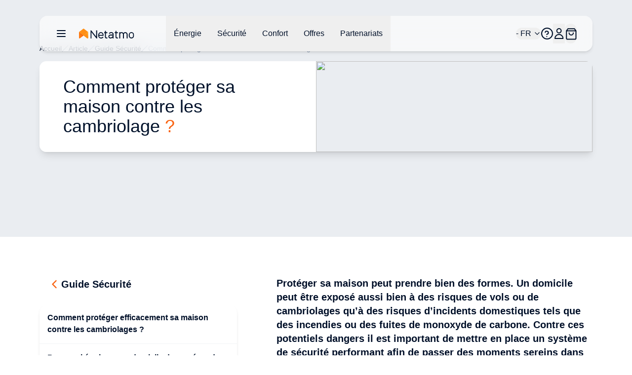

--- FILE ---
content_type: text/html;charset=utf-8
request_url: https://www.netatmo.com/fr-fr/security-guide/home-security-how-to-protect-your-home
body_size: 97109
content:
<!DOCTYPE html><html  lang="fr-FR"><head><meta charset="utf-8"><meta name="viewport" content="width=device-width, initial-scale=1"><script nonce="TgKr1Je7Aw68BzzeO1c60WMg" type="importmap">{"imports":{"#entry":"/_nuxt/C8GmvTFe.js"}}</script><title>Comment protéger sa maison contre les cambriolage ?</title><link nonce="TgKr1Je7Aw68BzzeO1c60WMg" rel="stylesheet" href="https://nawebstaticprod.azureedge.net/public/fonts/latest/css/platform-icons.css"><style nonce="TgKr1Je7Aw68BzzeO1c60WMg">:root{--reka-navigation-menu-viewport-height:300px}</style><style nonce="TgKr1Je7Aw68BzzeO1c60WMg">[data-v-1d533b97] p{font-size:1rem;font-weight:300;line-height:1.5rem;margin-bottom:1.25rem}[data-v-1d533b97] h2{font-size:1.25rem;font-weight:600;line-height:1.75rem;margin-bottom:1.5rem}@media (min-width:1024px){[data-v-1d533b97] h2{font-size:1.5rem;line-height:2rem}}[data-v-1d533b97] h2:not(:first-child){margin-top:3rem}[data-v-1d533b97] strong{font-weight:600}[data-v-1d533b97] img{margin-bottom:2rem;margin-top:2rem}[data-v-1d533b97] a{font-size:1rem;font-weight:300;line-height:1.5rem;margin-bottom:1.25rem;--tw-text-opacity:1;color:hsl(var(--primary)/var(--tw-text-opacity,1))}</style><link nonce="TgKr1Je7Aw68BzzeO1c60WMg" rel="stylesheet" href="/_nuxt/entry.CTDBbNXv.css" crossorigin><link nonce="TgKr1Je7Aw68BzzeO1c60WMg" rel="stylesheet" href="/_nuxt/index.DeLYIL_e.css" crossorigin><style nonce="TgKr1Je7Aw68BzzeO1c60WMg">:where(.i-flag\:fr-4x3){display:inline-block;width:1.34em;height:1em;background-repeat:no-repeat;background-size:100% 100%;background-image:url("data:image/svg+xml,%3Csvg xmlns='http://www.w3.org/2000/svg' viewBox='0 0 640 480' width='640' height='480'%3E%3Cpath fill='%23fff' d='M0 0h640v480H0z'/%3E%3Cpath fill='%23000091' d='M0 0h213.3v480H0z'/%3E%3Cpath fill='%23e1000f' d='M426.7 0H640v480H426.7z'/%3E%3C/svg%3E")}</style><link nonce="TgKr1Je7Aw68BzzeO1c60WMg" href="https://tss.netatmo.com/6do9k5vaqxvqv8y.js?awl=NVR584GQ" rel="preload" crossorigin="anonymous" referrerpolicy="no-referrer" fetchpriority="low" as="script"><link nonce="TgKr1Je7Aw68BzzeO1c60WMg" href="https://static.netatmo.com/web/kl-ee.min.js" rel="preload" crossorigin="anonymous" referrerpolicy="no-referrer" fetchpriority="low" as="script"><link nonce="TgKr1Je7Aw68BzzeO1c60WMg" rel="modulepreload" as="script" crossorigin href="/_nuxt/C8GmvTFe.js"><link nonce="TgKr1Je7Aw68BzzeO1c60WMg" rel="modulepreload" as="script" crossorigin href="/_nuxt/ImisSIJ3.js"><link nonce="TgKr1Je7Aw68BzzeO1c60WMg" rel="modulepreload" as="script" crossorigin href="/_nuxt/DiAKzEpk.js"><link nonce="TgKr1Je7Aw68BzzeO1c60WMg" rel="modulepreload" as="script" crossorigin href="/_nuxt/DGh9M09a.js"><link nonce="TgKr1Je7Aw68BzzeO1c60WMg" rel="modulepreload" as="script" crossorigin href="/_nuxt/QcIPZTGo.js"><link nonce="TgKr1Je7Aw68BzzeO1c60WMg" rel="modulepreload" as="script" crossorigin href="/_nuxt/CUA-YOjt.js"><link nonce="TgKr1Je7Aw68BzzeO1c60WMg" rel="modulepreload" as="script" crossorigin href="/_nuxt/nOtzF-Dq.js"><link nonce="TgKr1Je7Aw68BzzeO1c60WMg" rel="modulepreload" as="script" crossorigin href="/_nuxt/DlmiIhRG.js"><link nonce="TgKr1Je7Aw68BzzeO1c60WMg" rel="modulepreload" as="script" crossorigin href="/_nuxt/D2aESzfn.js"><link nonce="TgKr1Je7Aw68BzzeO1c60WMg" rel="modulepreload" as="script" crossorigin href="/_nuxt/B3bQBYku.js"><link nonce="TgKr1Je7Aw68BzzeO1c60WMg" rel="modulepreload" as="script" crossorigin href="/_nuxt/kRIii9yh.js"><link nonce="TgKr1Je7Aw68BzzeO1c60WMg" rel="modulepreload" as="script" crossorigin href="/_nuxt/DMWC0cZM.js"><link nonce="TgKr1Je7Aw68BzzeO1c60WMg" rel="modulepreload" as="script" crossorigin href="/_nuxt/b9cHW1aG.js"><link nonce="TgKr1Je7Aw68BzzeO1c60WMg" rel="modulepreload" as="script" crossorigin href="/_nuxt/BYOCVnck.js"><link nonce="TgKr1Je7Aw68BzzeO1c60WMg" rel="modulepreload" as="script" crossorigin href="/_nuxt/DaMzoFye.js"><link nonce="TgKr1Je7Aw68BzzeO1c60WMg" rel="modulepreload" as="script" crossorigin href="/_nuxt/C27p66mW.js"><link nonce="TgKr1Je7Aw68BzzeO1c60WMg" rel="modulepreload" as="script" crossorigin href="/_nuxt/udRl0Q-4.js"><link nonce="TgKr1Je7Aw68BzzeO1c60WMg" rel="modulepreload" as="script" crossorigin href="/_nuxt/DlNAnKCb.js"><link nonce="TgKr1Je7Aw68BzzeO1c60WMg" rel="modulepreload" as="script" crossorigin href="/_nuxt/BBbV2XeA.js"><link nonce="TgKr1Je7Aw68BzzeO1c60WMg" rel="modulepreload" as="script" crossorigin href="/_nuxt/BflGXgV3.js"><link nonce="TgKr1Je7Aw68BzzeO1c60WMg" rel="modulepreload" as="script" crossorigin href="/_nuxt/X4hRNSgj.js"><link nonce="TgKr1Je7Aw68BzzeO1c60WMg" rel="modulepreload" as="script" crossorigin href="/_nuxt/b65QSlvK.js"><link nonce="TgKr1Je7Aw68BzzeO1c60WMg" rel="modulepreload" as="script" crossorigin href="/_nuxt/DlAUqK2U.js"><link nonce="TgKr1Je7Aw68BzzeO1c60WMg" rel="preload" as="fetch" fetchpriority="low" crossorigin="anonymous" href="/_nuxt/builds/meta/0799118e-a9cd-4b3b-ab53-6ca24ad2475d.json"><link nonce="TgKr1Je7Aw68BzzeO1c60WMg" rel="prefetch" as="image" type="image/jpeg" href="/_nuxt/logo-netatmo_og_padded.omDV0Q7W.jpg"><link nonce="TgKr1Je7Aw68BzzeO1c60WMg" rel="prefetch" as="script" crossorigin href="/_nuxt/1CTpK9t-.js"><link nonce="TgKr1Je7Aw68BzzeO1c60WMg" rel="prefetch" as="script" crossorigin href="/_nuxt/C2TnW9Ue.js"><link nonce="TgKr1Je7Aw68BzzeO1c60WMg" rel="prefetch" as="script" crossorigin href="/_nuxt/NVGWoVzL.js"><link nonce="TgKr1Je7Aw68BzzeO1c60WMg" rel="prefetch" as="script" crossorigin href="/_nuxt/DVVpA_l-.js"><link nonce="TgKr1Je7Aw68BzzeO1c60WMg" rel="prefetch" as="script" crossorigin href="/_nuxt/Cd_ugKsK.js"><link nonce="TgKr1Je7Aw68BzzeO1c60WMg" rel="prefetch" as="script" crossorigin href="/_nuxt/Hj0S0KU0.js"><link nonce="TgKr1Je7Aw68BzzeO1c60WMg" rel="prefetch" as="script" crossorigin href="/_nuxt/p49nlzXg.js"><link nonce="TgKr1Je7Aw68BzzeO1c60WMg" rel="prefetch" as="script" crossorigin href="/_nuxt/DjOuzVop.js"><link nonce="TgKr1Je7Aw68BzzeO1c60WMg" rel="prefetch" as="script" crossorigin href="/_nuxt/lSS3NGMh.js"><link nonce="TgKr1Je7Aw68BzzeO1c60WMg" rel="prefetch" as="script" crossorigin href="/_nuxt/Yh1NanuP.js"><link nonce="TgKr1Je7Aw68BzzeO1c60WMg" rel="prefetch" as="script" crossorigin href="/_nuxt/CSt_pVnQ.js"><link nonce="TgKr1Je7Aw68BzzeO1c60WMg" rel="prefetch" as="script" crossorigin href="/_nuxt/D9atwYia.js"><link nonce="TgKr1Je7Aw68BzzeO1c60WMg" rel="prefetch" as="script" crossorigin href="/_nuxt/D2EUcQQG.js"><link nonce="TgKr1Je7Aw68BzzeO1c60WMg" rel="prefetch" as="script" crossorigin href="/_nuxt/tbDKHKGC.js"><link nonce="TgKr1Je7Aw68BzzeO1c60WMg" rel="prefetch" as="script" crossorigin href="/_nuxt/B-Vja5mV.js"><link nonce="TgKr1Je7Aw68BzzeO1c60WMg" rel="prefetch" as="script" crossorigin href="/_nuxt/Bu0PfUzT.js"><link nonce="TgKr1Je7Aw68BzzeO1c60WMg" rel="prefetch" as="script" crossorigin href="/_nuxt/BCTmECCR.js"><meta property="og:type" content="website"><meta name="description" content="<p>Prot&eacute;ger sa maison peut prendre bien des formes. Un domicile peut &ecirc;tre expos&eacute; aussi bien &agrave; des risques de vols ou de cambriolages qu&rsquo;&agrave; des risques d&rsquo;incidents domestiques tels que des incendies ou des fuites de monoxyde de carbone. Contre ces potentiels dangers il est important de mettre en place un syst&egrave;me de s&eacute;curit&eacute; performant afin de passer des moments sereins dans son logement. Pour ce faire, il faut trouver parmi les diff&eacute;rents syst&egrave;mes de s&eacute;curit&eacute;, les produits les plus adapt&eacute;s &agrave; sa maison et son mode de vie.</p>"><meta property="og:title" content="Comment protéger sa maison contre les cambriolage ?"><meta property="og:description" content="<p>Prot&eacute;ger sa maison peut prendre bien des formes. Un domicile peut &ecirc;tre expos&eacute; aussi bien &agrave; des risques de vols ou de cambriolages qu&rsquo;&agrave; des risques d&rsquo;incidents domestiques tels que des incendies ou des fuites de monoxyde de carbone. Contre ces potentiels dangers il est important de mettre en place un syst&egrave;me de s&eacute;curit&eacute; performant afin de passer des moments sereins dans son logement. Pour ce faire, il faut trouver parmi les diff&eacute;rents syst&egrave;mes de s&eacute;curit&eacute;, les produits les plus adapt&eacute;s &agrave; sa maison et son mode de vie.</p>"><meta property="og:image" content="https://www.netatmo.com/img/12c3057f-a76e-4c36-b788-249407ad315d"><meta name="robots" content="index, follow"><link nonce="TgKr1Je7Aw68BzzeO1c60WMg" id="i18n-alt-de-DE" rel="alternate" href="https://www.netatmo.com/de-de/security-guide/home-security-how-to-protect-your-home" hreflang="de-DE"><link nonce="TgKr1Je7Aw68BzzeO1c60WMg" id="i18n-alt-en-EU" rel="alternate" href="https://www.netatmo.com/en-eu/security-guide/home-security-how-to-protect-your-home" hreflang="en-EU"><link nonce="TgKr1Je7Aw68BzzeO1c60WMg" id="i18n-alt-es-ES" rel="alternate" href="https://www.netatmo.com/es-es/security-guide/home-security-how-to-protect-your-home" hreflang="es-ES"><link nonce="TgKr1Je7Aw68BzzeO1c60WMg" id="i18n-alt-it-IT" rel="alternate" href="https://www.netatmo.com/it-it/security-guide/home-security-how-to-protect-your-home" hreflang="it-IT"><link nonce="TgKr1Je7Aw68BzzeO1c60WMg" id="i18n-can" rel="canonical" href="https://www.netatmo.com/fr-fr/security-guide/home-security-how-to-protect-your-home"><meta id="i18n-og-url" property="og:url" content="https://www.netatmo.com/fr-fr/security-guide/home-security-how-to-protect-your-home"><meta id="i18n-og" property="og:locale" content="fr_FR"><meta id="i18n-og-alt-cs-CZ" property="og:locale:alternate" content="cs_CZ"><meta id="i18n-og-alt-da-DK" property="og:locale:alternate" content="da_DK"><meta id="i18n-og-alt-de-AT" property="og:locale:alternate" content="de_AT"><meta id="i18n-og-alt-de-CH" property="og:locale:alternate" content="de_CH"><meta id="i18n-og-alt-de-DE" property="og:locale:alternate" content="de_DE"><meta id="i18n-og-alt-en-CA" property="og:locale:alternate" content="en_CA"><meta id="i18n-og-alt-en-EU" property="og:locale:alternate" content="en_EU"><meta id="i18n-og-alt-en-GB" property="og:locale:alternate" content="en_GB"><meta id="i18n-og-alt-en-US" property="og:locale:alternate" content="en_US"><meta id="i18n-og-alt-es-ES" property="og:locale:alternate" content="es_ES"><meta id="i18n-og-alt-fr-BE" property="og:locale:alternate" content="fr_BE"><meta id="i18n-og-alt-fr-CA" property="og:locale:alternate" content="fr_CA"><meta id="i18n-og-alt-fr-CH" property="og:locale:alternate" content="fr_CH"><meta id="i18n-og-alt-it-CH" property="og:locale:alternate" content="it_CH"><meta id="i18n-og-alt-it-IT" property="og:locale:alternate" content="it_IT"><meta id="i18n-og-alt-nl-BE" property="og:locale:alternate" content="nl_BE"><meta id="i18n-og-alt-nl-NL" property="og:locale:alternate" content="nl_NL"><meta id="i18n-og-alt-no-NO" property="og:locale:alternate" content="no_NO"><meta id="i18n-og-alt-pl-PL" property="og:locale:alternate" content="pl_PL"><meta id="i18n-og-alt-pt-PT" property="og:locale:alternate" content="pt_PT"><meta id="i18n-og-alt-sv-SE" property="og:locale:alternate" content="sv_SE"><script nonce="TgKr1Je7Aw68BzzeO1c60WMg" type="module" src="/_nuxt/C8GmvTFe.js" crossorigin></script><meta name="twitter:card" content="summary_large_image"><meta property="og:site_name" content="Netatmo"></head><body><!--teleport start anchor--><!--teleport anchor--><!--teleport start anchor--><!--teleport anchor--><!--teleport start anchor--><!--teleport anchor--><!--teleport start anchor--><!--teleport anchor--><!--teleport start anchor--><!--teleport anchor--><!--teleport start anchor--><!--teleport anchor--><div id="__nuxt"><!--[--><div class="nuxt-loading-indicator" style="position:fixed;top:0;right:0;left:0;pointer-events:none;width:auto;height:3px;opacity:0;background:repeating-linear-gradient(to right,#F8DDCE 0%,#F96210 50%,#C21700 100%);background-size:0% auto;transform:scaleX(0%);transform-origin:left;transition:transform 0.1s, height 0.4s, opacity 0.4s;z-index:999999;"></div><div><!----><div class="sticky z-20 grid w-full transition-all grid-cols-16 top-above-main-menu-mobile md:top-above-main-menu-laptop group max-w-8xl mx-auto right-0 left-0"><div class="bg-white/60 backdrop-blur-lg shadow-md col-start-2 transition-all duration-500 rounded-lg col-span-14 h-main-menu-mobile md:h-main-menu-laptop group-hover:bg-white flex justify-between px-4 md:px-8 relative" role="menu" aria-label="Menu de navigation principal" tabindex="-1"><nav class="z-10 flex flex-1 items-center justify-between h-full w-auto position-[unset]" content-class="-left-4 md:-left-8" aria-label="Main" data-orientation="horizontal" dir="ltr" data-reka-navigation-menu><!--[--><!--[--><div class="flex items-center"><button type="button" aria-pressed="false" data-state="off" class="inline-flex items-center justify-center text-sm font-medium ring-offset-background transition-colors hover:text-muted-foreground focus-visible:outline-none focus-visible:ring-2 focus-visible:ring-ring focus-visible:ring-offset-2 disabled:pointer-events-none disabled:opacity-50 data-[state=on]:text-dark-blue border-none hover:bg-gray-light rounded-full h-auto p-2 -ml-2 mr-2 bg-transparent sm:mr-4" aria-label="Ouvrir/fermer le menu de navigation principal"><!--[--><!--[--><svg xmlns="http://www.w3.org/2000/svg" fill="none" viewBox="0 0 24 24" class="w-6 transition-colors text-dark-blue"><path stroke="currentColor" stroke-linecap="round" stroke-linejoin="round" stroke-width="2" d="M20 6H4M20 12H4M20 18H4"></path></svg><!--]--><!--]--><!--v-if--></button><!--[--><!----><a href="/fr-fr" class="inline-flex items-center justify-center whitespace-nowrap rounded-full text-sm font-medium ring-offset-background transition-colors focus-visible:outline-none focus-visible:ring-2 focus-visible:ring-ring focus-visible:ring-offset-2 disabled:pointer-events-none disabled:opacity-50 h-fit px-0" aria-label="Aller à la page d&#39;accueil"><!--[--><div><svg xmlns="http://www.w3.org/2000/svg" fill="none" viewBox="0 0 101 18" class="h-5 hidden xs:block mr-10 xl:mr-16 transition-colors text-red-600" alt="Netatmo Logo dark variant"><g clip-path="url(#i1764153453__a)"><path fill="#00112A" d="M95.727 6.407a4.795 4.795 0 0 0-4.793 4.793v1.958a4.795 4.795 0 0 0 4.793 4.793 4.795 4.795 0 0 0 4.793-4.793V11.2a4.795 4.795 0 0 0-4.793-4.793Zm3.087 6.75a3.088 3.088 0 0 1-6.175 0V11.2a3.088 3.088 0 1 1 6.175 0v1.958Zm-58.947-6.75c-2.611.077-4.653 2.28-4.653 4.891v1.86a4.795 4.795 0 0 0 4.793 4.793h.631c1.292 0 2.527-.52 3.432-1.446l.358-.365a.345.345 0 0 0-.007-.49l-.73-.703a.345.345 0 0 0-.491.007l-.358.365a3.044 3.044 0 0 1-2.21.934H40a3.088 3.088 0 0 1-3.088-3.088v-.042h7.537c.19 0 .344-.155.344-.344v-1.572a4.791 4.791 0 0 0-4.926-4.8Zm3.228 5.004h-6.176V11.2a3.088 3.088 0 0 1 6.176 0v.21ZM32.758 3.172h-1.025a.344.344 0 0 0-.344.344v11.017l-8.947-11.27a.261.261 0 0 0-.197-.091h-.8a.344.344 0 0 0-.343.344v14.07c0 .19.154.344.343.344h1.025c.19 0 .344-.155.344-.344V6.512l8.94 11.326a.26.26 0 0 0 .197.092h.8c.19 0 .343-.155.343-.344V3.516a.334.334 0 0 0-.336-.344Zm37.944 3.34h-2.365V4.295a.344.344 0 0 0-.344-.344h-1.018a.344.344 0 0 0-.343.344v2.217h-1.116a.344.344 0 0 0-.344.344v1.017c0 .19.154.344.344.344h1.115v6.751a2.929 2.929 0 0 0 2.927 2.927h1.144c.19 0 .344-.155.344-.344v-1.018a.344.344 0 0 0-.344-.344h-1.144a1.222 1.222 0 0 1-1.221-1.22V8.216h2.365c.19 0 .344-.154.344-.344V6.856a.344.344 0 0 0-.344-.344Zm-19.271 0h-2.365V4.295a.344.344 0 0 0-.344-.344h-1.017a.344.344 0 0 0-.344.344v2.217h-1.116a.344.344 0 0 0-.344.344v1.017c0 .19.155.344.344.344h1.116v6.751a2.929 2.929 0 0 0 2.926 2.927h1.144c.19 0 .344-.155.344-.344v-1.018a.344.344 0 0 0-.344-.344h-1.144a1.222 1.222 0 0 1-1.22-1.22V8.216h2.364c.19 0 .344-.154.344-.344V6.856a.344.344 0 0 0-.344-.344Zm33.214-.105c-1.403-.028-2.652.66-3.445 1.72a4.249 4.249 0 0 0-3.41-1.72 4.24 4.24 0 0 0-2.534.842v-.393a.344.344 0 0 0-.344-.344h-1.017a.344.344 0 0 0-.344.344v10.688c0 .19.154.344.344.344h1.017c.19 0 .344-.155.344-.344v-6.898a2.537 2.537 0 0 1 2.632-2.534c1.375.05 2.442 1.221 2.442 2.597v6.835c0 .19.154.344.344.344h1.017c.19 0 .344-.155.344-.344v-6.898a2.537 2.537 0 0 1 2.632-2.534c1.375.05 2.442 1.221 2.442 2.597v6.835c0 .19.154.344.344.344h1.017c.19 0 .344-.155.344-.344v-6.898a4.257 4.257 0 0 0-4.168-4.239Zm-25.628 0h-.463c-1.291 0-2.526.52-3.431 1.446l-.358.365a.345.345 0 0 0 .007.49l.73.71a.345.345 0 0 0 .49-.008l.359-.364a3.045 3.045 0 0 1 2.21-.934h.463c1.51 0 2.478.765 2.478 1.944v.828h-3.986c-1.93 0-3.888 1.193-3.888 3.474 0 2.47 2.014 3.593 3.888 3.593 1.593 0 2.982-.702 3.986-1.607v1.2c0 .19.154.344.343.344h1.018c.19 0 .344-.155.344-.344v-7.495c-.007-1.747-1.312-3.642-4.19-3.642Zm-1.508 9.839c-2.028 0-2.183-1.446-2.183-1.888 0-.66.463-1.769 2.183-1.769h3.986v.814c-.021.569-1.6 2.843-3.986 2.843Z"></path><path fill="#FFA618" d="M16.681 6.646c0-.035 0-.07-.007-.106a.353.353 0 0 0-.014-.084v-.014a.66.66 0 0 0-.07-.196l-8.225 6.301.59.457 6.154 4.715a.973.973 0 0 0 1.565-.772l.007-10.301Z"></path><path fill="url(#i1764153453__b)" d="M.14 6.239c-.028.063-.05.133-.07.196v.021a.352.352 0 0 0-.014.084c-.007.035-.007.07-.007.106v10.301a.973.973 0 0 0 1.565.772l4.512-3.466 2.232-1.72L.14 6.24Z"></path><path fill="url(#i1764153453__c)" d="M.14 6.239c-.028.063-.05.133-.07.196v.021a.352.352 0 0 0-.014.084c-.007.035-.007.07-.007.106v10.301a.973.973 0 0 0 1.565.772l3.944-3.031 2.8-2.155L.14 6.24Z" opacity=".5"></path><path fill="url(#i1764153453__d)" d="M16.681 6.639c0-.035 0-.07-.007-.099a.353.353 0 0 0-.014-.084v-.014a.66.66 0 0 0-.07-.196l-8.225 6.301.59.457 6.154 4.715a.973.973 0 0 0 1.565-.772V6.646c.007 0 .007 0 .007-.007Z"></path><path fill="#FF8F15" d="M16.589 6.238a1.131 1.131 0 0 0-.12-.196v-.007a.7.7 0 0 0-.07-.077c-.007-.007-.007-.007-.007-.014a.487.487 0 0 0-.09-.077L8.953.252a.98.98 0 0 0-1.186 0L7.74.274l-7.313 5.6a.842.842 0 0 0-.084.077l-.014.014a.768.768 0 0 0-.07.077s0 .007-.007.007c-.042.056-.077.12-.112.19l8.224 6.301 8.225-6.302Z"></path></g><defs><linearGradient id="i1764153453__b" x1="-2.092" x2="4.733" y1="15.733" y2="8.908" gradientUnits="userSpaceOnUse"><stop stop-color="#FF7911"></stop><stop offset=".565" stop-color="#FE7711"></stop><stop offset=".769" stop-color="#FB700F"></stop><stop offset=".913" stop-color="#F5650C"></stop><stop offset="1" stop-color="#F05909"></stop></linearGradient><linearGradient id="i1764153453__c" x1="-2.452" x2="4.553" y1="15.015" y2="9.136" gradientUnits="userSpaceOnUse"><stop offset=".5" stop-color="#FF8D15" stop-opacity="0"></stop><stop offset=".67" stop-color="#FE8A14" stop-opacity=".34"></stop><stop offset=".772" stop-color="#FA8212" stop-opacity=".543"></stop><stop offset=".855" stop-color="#F3740F" stop-opacity=".711"></stop><stop offset=".929" stop-color="#EA600A" stop-opacity=".858"></stop><stop offset=".996" stop-color="#DE4603" stop-opacity=".992"></stop><stop offset="1" stop-color="#DD4403"></stop></linearGradient><linearGradient id="i1764153453__d" x1="12.476" x2="18.522" y1="14.895" y2="10.443" gradientUnits="userSpaceOnUse"><stop offset=".436" stop-color="#FF8F15"></stop><stop offset=".741" stop-color="#FF9916" stop-opacity=".46"></stop><stop offset="1" stop-color="#FFA618" stop-opacity="0"></stop></linearGradient><clipPath id="i1764153453__a"><path fill="#fff" d="M0 0h100.554v18H0z"></path></clipPath></defs></svg></div><img src="/icon.png" alt="Netatmo Logo" class="size-6 xs:hidden"><!--]--></a><!--]--><div style="position:relative;"><ul class="group flex-1 list-none items-center justify-center gap-x-1 h-main-menu-mobile md:h-main-menu-laptop hidden md:flex" data-orientation="horizontal"><!--[--><!--[--><!--[--><li data-menu-item class="h-full"><!--[--><!--[--><!--[--><button data-reka-collection-item id data-state="closed" data-navigation-menu-trigger aria-expanded="false" aria-controls class="group text-base font-sans text-dark-blue hidden lg:inline-flex w-max items-center justify-center py-2 font-medium transition-colors hover:bg-transparent hover:border-b-primary hover:text-dark-blue focus:bg-transparent focus:text-dark-blue disabled:pointer-events-none disabled:opacity-50 data-[active]:bg-transparent data-[state=open]:bg-transparent group h-full px-3 xl:px-4"><!--[--><!--[--><p class="break-words [word-break:break-word] whitespace-normal text-base text-dark-blue transition-colors"><!--[--><!--]--><!--[--><!--[-->Énergie<!--]--><!--]--><!--[--><!--]--></p><!--]--><!--]--></button><!--v-if--><!--]--><!--teleport start--><!----><!--teleport end--><!--]--><!--]--></li><li data-menu-item class="h-full"><!--[--><!--[--><!--[--><button data-reka-collection-item id data-state="closed" data-navigation-menu-trigger aria-expanded="false" aria-controls class="group text-base font-sans text-dark-blue hidden lg:inline-flex w-max items-center justify-center py-2 font-medium transition-colors hover:bg-transparent hover:border-b-primary hover:text-dark-blue focus:bg-transparent focus:text-dark-blue disabled:pointer-events-none disabled:opacity-50 data-[active]:bg-transparent data-[state=open]:bg-transparent group h-full px-3 xl:px-4"><!--[--><!--[--><p class="break-words [word-break:break-word] whitespace-normal text-base text-dark-blue transition-colors"><!--[--><!--]--><!--[--><!--[-->Sécurité<!--]--><!--]--><!--[--><!--]--></p><!--]--><!--]--></button><!--v-if--><!--]--><!--teleport start--><!----><!--teleport end--><!--]--><!--]--></li><li data-menu-item class="h-full"><!--[--><!--[--><!--[--><button data-reka-collection-item id data-state="closed" data-navigation-menu-trigger aria-expanded="false" aria-controls class="group text-base font-sans text-dark-blue hidden lg:inline-flex w-max items-center justify-center py-2 font-medium transition-colors hover:bg-transparent hover:border-b-primary hover:text-dark-blue focus:bg-transparent focus:text-dark-blue disabled:pointer-events-none disabled:opacity-50 data-[active]:bg-transparent data-[state=open]:bg-transparent group h-full px-3 xl:px-4"><!--[--><!--[--><p class="break-words [word-break:break-word] whitespace-normal text-base text-dark-blue transition-colors"><!--[--><!--]--><!--[--><!--[-->Confort<!--]--><!--]--><!--[--><!--]--></p><!--]--><!--]--></button><!--v-if--><!--]--><!--teleport start--><!----><!--teleport end--><!--]--><!--]--></li><li data-menu-item class="h-full"><!--[--><!--[--><!--[--><button data-reka-collection-item id data-state="closed" data-navigation-menu-trigger aria-expanded="false" aria-controls class="group text-base font-sans text-dark-blue hidden lg:inline-flex w-max items-center justify-center py-2 font-medium transition-colors hover:bg-transparent hover:border-b-primary hover:text-dark-blue focus:bg-transparent focus:text-dark-blue disabled:pointer-events-none disabled:opacity-50 data-[active]:bg-transparent data-[state=open]:bg-transparent group h-full px-3 xl:px-4"><!--[--><!--[--><p class="break-words [word-break:break-word] whitespace-normal text-base text-dark-blue transition-colors"><!--[--><!--]--><!--[--><!--[-->Offres<!--]--><!--]--><!--[--><!--]--></p><!--]--><!--]--></button><!--v-if--><!--]--><!--teleport start--><!----><!--teleport end--><!--]--><!--]--></li><li data-menu-item class="h-full"><!--[--><!--[--><!--[--><button data-reka-collection-item id data-state="closed" data-navigation-menu-trigger aria-expanded="false" aria-controls class="group text-base font-sans text-dark-blue hidden lg:inline-flex w-max items-center justify-center py-2 font-medium transition-colors hover:bg-transparent hover:border-b-primary hover:text-dark-blue focus:bg-transparent focus:text-dark-blue disabled:pointer-events-none disabled:opacity-50 data-[active]:bg-transparent data-[state=open]:bg-transparent group h-full px-3 xl:px-4"><!--[--><!--[--><p class="break-words [word-break:break-word] whitespace-normal text-base text-dark-blue transition-colors"><!--[--><!--]--><!--[--><!--[-->Partenariats<!--]--><!--]--><!--[--><!--]--></p><!--]--><!--]--></button><!--v-if--><!--]--><!--teleport start--><!----><!--teleport end--><!--]--><!--]--></li><!--]--><!--v-if--><!--]--><!--]--></ul></div></div><!--]--><div class="absolute right-0 top-full flex justify-end"><!----></div><!--]--></nav><nav class="z-10 flex items-center justify-between h-full flex-none" content-class="min-h-72 max-h-96 h-80 right-[232px] md:right-44 lg:right-[168px] left-auto overflow-scroll bg-transparent shadow-none overflow-visible" role="menu" aria-label="Main" data-orientation="horizontal" dir="ltr" data-reka-navigation-menu><!--[--><!--[--><div style="position:relative;"><ul class="group flex-1 list-none justify-center flex items-center gap-2 md:gap-4 lg:gap-5 h-main-menu-mobile md:h-main-menu-laptop right-5" data-orientation="horizontal"><!--[--><!--[--><button class="inline-flex items-center justify-center whitespace-nowrap rounded-full text-sm font-medium ring-offset-background transition-colors focus-visible:outline-none focus-visible:ring-2 focus-visible:ring-ring focus-visible:ring-offset-2 disabled:pointer-events-none disabled:opacity-50 h-fit px-0 relative md:flex" role="button" aria-label="Ouvrir/fermer le sélecteur de langue"><!----><!--[--><span class="break-words [word-break:break-word] whitespace-normal flex items-center gap-x-2 text-base text-dark-blue"><!--[--><span class="iconify i-flag:fr-4x3" aria-hidden="true" style="font-size:lg;"></span><!--]--><!--[--><!--[--> - FR<!--]--><!--]--><!--[--><!--]--></span><svg xmlns="http://www.w3.org/2000/svg" width="24" height="24" viewBox="0 0 24 24" fill="none" stroke="currentColor" stroke-width="2" stroke-linecap="round" stroke-linejoin="round" class="lucide w-4 h-4 ml-1 text-dark-blue lucide-chevron-down-icon lucide-chevron-down w-4 h-4 ml-1 text-dark-blue"><path d="m6 9 6 6 6-6"></path></svg><!--]--></button><li data-menu-item><!--[--><!--[--><a role="link" target="_blank" aria-label="Accéder au Centre d&#39;Aide dans un nouvel onglet" href="https://helpcenter.netatmo.com" data-reka-collection-item><!--[--><!--[--><svg xmlns="http://www.w3.org/2000/svg" fill="none" viewBox="0 0 23.438 23.438" class="w-6 text-dark-blue"><path stroke="#00112a" stroke-linecap="round" stroke-linejoin="round" stroke-width="2" d="M11.719 22.438c5.92 0 10.719-4.8 10.719-10.72C22.438 5.8 17.638 1 11.718 1 5.8 1 1 5.799 1 11.719c0 5.92 4.799 10.719 10.719 10.719z"></path><path stroke="#00112a" stroke-linecap="round" stroke-linejoin="round" stroke-width="2" d="M8 9.148a3.216 3.216 0 0 1 6.249 1.072c0 2.144-3.216 3.216-3.216 3.216m.086 4.287h.01"></path></svg><!--]--><!--]--></a><!--]--><!--]--></li><li data-menu-item><!--[--><!--[--><!--[--><button data-reka-collection-item id data-state="closed" data-navigation-menu-trigger aria-expanded="false" aria-controls class="group text-base font-sans text-dark-blue lg:inline-flex w-max items-center justify-center py-2 font-medium transition-colors hover:bg-transparent hover:border-b-primary hover:text-dark-blue focus:bg-transparent focus:text-dark-blue disabled:pointer-events-none disabled:opacity-50 data-[active]:bg-transparent data-[state=open]:bg-transparent group px-0 flex" role="button" aria-label="Ouvrir/fermer le menu utilisateur"><!--[--><!--[--><svg xmlns="http://www.w3.org/2000/svg" fill="none" viewBox="0 0 24 24" class="w-6 text-dark-blue"><path stroke="currentColor" stroke-width="2" d="M20.334 21.925a.076.076 0 0 1-.076.075H4.078A.078.078 0 0 1 4 21.924c.001-4.48 3.652-8.119 8.166-8.119 4.516 0 8.167 3.64 8.168 8.12Zm-8.168-11.193c-2.43 0-4.39-1.96-4.39-4.366C7.775 3.959 9.735 2 12.165 2c2.431 0 4.392 1.96 4.392 4.366 0 2.406-1.96 4.366-4.392 4.366Z"></path></svg><!--]--><!--]--></button><!--v-if--><!--]--><!--teleport start--><!----><!--teleport end--><!--v-if--><!--]--><!--]--></li><button class="inline-flex items-center justify-center whitespace-nowrap rounded-full text-sm font-medium ring-offset-background transition-colors focus-visible:outline-none focus-visible:ring-2 focus-visible:ring-ring focus-visible:ring-offset-2 disabled:pointer-events-none disabled:opacity-50 h-10 relative w-6" role="button" aria-label="Ouvrir/fermer le panier"><!----><!--[--><svg xmlns="http://www.w3.org/2000/svg" fill="none" viewBox="0 0 24 25" class="w-6 transition-colors text-dark-blue"><path stroke="currentColor" stroke-linecap="round" stroke-linejoin="round" stroke-width="2" d="M3.215 6.431 6.43 2.144h12.863l3.216 4.287m-19.294 0v15.007a2.144 2.144 0 0 0 2.144 2.143h15.006a2.144 2.144 0 0 0 2.144-2.143V6.43m-19.294 0h19.294m-5.36 4.288a4.288 4.288 0 0 1-8.575 0"></path></svg><!----><!--]--></button><!--]--><!--]--></ul></div><!--]--><div class="absolute right-0 top-full flex justify-end"><!----></div><!--]--></nav></div></div><!--[--><!--[--><!--[--><!--v-if--><!--]--><!--]--><!--]--><!----><div class="-mt-main-menu-mobile md:-mt-main-menu-laptop"><!--[--><div class="min-h-[50vh]"><!--[--><div class="relative overflow-hidden [&amp;&gt;*]:overflow-visible [&amp;&gt;div]:col-start-1 [&amp;&gt;div]:-col-end-1 grid grid-cols-16 grid-rows-1 col-start-1 col-end-[-1] [&amp;&gt;div]:h-full min-h-[30rem] h-screen bg-gray-light max-h-[50vh] [&amp;_img]:aspect-[4/3] lg:scroll-mt-20" role="region" aria-roledescription="carousel" tabindex="0" style=""><!--[--><!----><div class="overflow-hidden"><div class="flex h-full col-start-1 row-start-1 -row-end-1 -col-end-1"><!--[--><!--[--><div role="group" aria-roledescription="slide" class="min-w-0 shrink-0 grow-0 basis-full relative overflow-hidden"><!--[--><!--[--><div class="h-full"><div class="h-full"><div style="background-color:#FFFFFF;" class="absolute inset-0 bg-opacity-50"></div><div class="absolute mx-auto inset-0 grid grid-cols-16 max-w-8xl" style="background-color:;"><div class="inset-0 flex flex-col justify-center left-20 md:left-40 col-start-2 -col-end-2 md:-col-end-2 pt-main-menu-mobile md:pt-main-menu-laptop pb-0 text-dark-blue"><!--[--><!--[--><nav aria-label="breadcrumb" class="z-10 mt-0 md:mt-4 col-start-2 -col-end-2 row-start-1 my-4"><!--[--><ol class="flex flex-wrap items-center gap-1 break-words text-sm sm:gap-2 text-blue-gray"><!--[--><li class="inline-flex items-center gap-1.5"><!--[--><a href="/fr-fr" class="transition-colors hover:text-primary"><p class="break-words [word-break:break-word] whitespace-normal text-sm text-dark-blue text-blue-gray"><!--[--><!--]--><!--[--><!--[-->Accueil<!--]--><!--]--><!--[--><!--]--></p></a><!--]--></li><li role="presentation" aria-hidden="true" class="[&amp;&gt;svg]:size-3.5 hidden md:inline lg:hidden"><!--[--><svg xmlns="http://www.w3.org/2000/svg" width="24" height="24" viewBox="0 0 24 24" fill="none" stroke="currentColor" stroke-width="2" stroke-linecap="round" stroke-linejoin="round" class="lucide lucide-slash-icon lucide-slash"><path d="M22 2 2 22"></path></svg><!--]--></li><li class="items-center gap-1.5 hidden md:inline lg:hidden"><!--[--><!--[--><!--[--><!--[--><!--[--><button class="flex items-center gap-1" aria-label="Toggle menu" id="reka-dropdown-menu-trigger-v-0-9" type="button" aria-haspopup="menu" aria-expanded="false" data-state="closed"><!--[--><!--[--><span role="presentation" aria-hidden="true" class="flex items-center justify-center h-4 w-4"><!--[--><svg xmlns="http://www.w3.org/2000/svg" width="24" height="24" viewBox="0 0 24 24" fill="none" stroke="currentColor" stroke-width="2" stroke-linecap="round" stroke-linejoin="round" class="lucide h-4 w-4 lucide-ellipsis-icon lucide-ellipsis h-4 w-4"><circle cx="12" cy="12" r="1"></circle><circle cx="19" cy="12" r="1"></circle><circle cx="5" cy="12" r="1"></circle></svg><!--]--><span class="sr-only">More</span></span><!--]--><!--]--></button><!--v-if--><!--]--><!--]--><!--]--><!--]--><!--]--></li><!--[--><!--[--><li role="presentation" aria-hidden="true" class="[&amp;&gt;svg]:size-3.5 md:hidden lg:inline"><!--[--><svg xmlns="http://www.w3.org/2000/svg" width="24" height="24" viewBox="0 0 24 24" fill="none" stroke="currentColor" stroke-width="2" stroke-linecap="round" stroke-linejoin="round" class="lucide lucide-slash-icon lucide-slash"><path d="M22 2 2 22"></path></svg><!--]--></li><li class="inline-flex items-center gap-1.5 md:hidden lg:inline"><!--[--><a href="/fr-fr/articles" class="transition-colors hover:text-primary"><p class="break-words [word-break:break-word] whitespace-normal text-sm text-dark-blue text-blue-gray"><!--[--><!--]--><!--[--><!--[-->Article<!--]--><!--]--><!--[--><!--]--></p></a><!--]--></li><!--]--><!--[--><li role="presentation" aria-hidden="true" class="[&amp;&gt;svg]:size-3.5 md:hidden lg:inline"><!--[--><svg xmlns="http://www.w3.org/2000/svg" width="24" height="24" viewBox="0 0 24 24" fill="none" stroke="currentColor" stroke-width="2" stroke-linecap="round" stroke-linejoin="round" class="lucide lucide-slash-icon lucide-slash"><path d="M22 2 2 22"></path></svg><!--]--></li><li class="inline-flex items-center gap-1.5 md:hidden lg:inline"><!--[--><a href="/fr-fr/security-guide" class="transition-colors hover:text-primary"><p class="break-words [word-break:break-word] whitespace-normal text-sm text-dark-blue text-blue-gray"><!--[--><!--]--><!--[--><!--[-->Guide Sécurité<!--]--><!--]--><!--[--><!--]--></p></a><!--]--></li><!--]--><!--]--><li role="presentation" aria-hidden="true" class="[&amp;&gt;svg]:size-3.5 hidden md:inline"><!--[--><svg xmlns="http://www.w3.org/2000/svg" width="24" height="24" viewBox="0 0 24 24" fill="none" stroke="currentColor" stroke-width="2" stroke-linecap="round" stroke-linejoin="round" class="lucide lucide-slash-icon lucide-slash"><path d="M22 2 2 22"></path></svg><!--]--></li><li class="items-center gap-1.5 hidden md:inline"><!--[--><span role="link" aria-disabled="true" aria-current="page" class="font-normal break-words [word-break:break-word] whitespace-normal text-sm text-blue-gray"><!--[--><!--[--><!--]--><!--[--><!--[-->Comment protéger sa maison contre les cambriolage ?<!--]--><!--]--><!--[--><!--]--><!--]--></span><!--]--></li><!--]--></ol><!--]--></nav><!--]--><!--]--><div class="w-full max-h-[100%] md:max-h-[70%] rounded-md rounded-br-none shadow-lg grid grid-rows-[minmax(auto,200px)_auto] md:grid-cols-2 md:grid-rows-1 overflow-hidden"><div class="row-start-2 md:row-start-1 md:col-start-1 w-full px-4 py-4 md:px-12 md:py-8 flex flex-col justify-center bg-white"><div class="py-10 gap-4 w-full text-left md:text-left !py-0"><!----><h1 class="break-words [word-break:break-word] whitespace-normal text-3xl lg:text-4xl font-ibm font-medium text-dark-blue mb-4 last:mb-0 whitespace-break-spaces" style="color:#00112A;"><!--[--><!--]--><!--[--><!--[--><span>Comment protéger sa maison contre les cambriolage </span><span class="text-primary">?</span><!--]--><!--]--><!--[--><!--]--></h1><!----><!----><!----></div><!--[--><!--]--></div><img onerror="this.setAttribute(&#39;data-error&#39;, 1)" height="400" loading="eager" data-nuxt-img sizes="630px" srcset="/img/12c3057f-a76e-4c36-b788-249407ad315d?withoutEnlargement=true&amp;format=avif&amp;width=630&amp;height=400&amp;fit=cover 630w, /img/12c3057f-a76e-4c36-b788-249407ad315d?withoutEnlargement=true&amp;format=avif&amp;width=1260&amp;height=800&amp;fit=cover 1260w" class="row-start-1 md:col-start-2 object-cover w-full h-full" src="/img/12c3057f-a76e-4c36-b788-249407ad315d?withoutEnlargement=true&amp;format=avif&amp;width=1260&amp;height=800&amp;fit=cover"></div></div></div></div></div><!--]--><!--]--></div><!--]--><!--]--></div></div><!----><!----><!--]--></div><div class="grid grid-cols-16 py-10 lg:py-20 max-w-8xl mx-auto"><aside class="col-start-2 col-end-[-2] pt-10 lg:col-end-7 lg:pt-0 2xl:col-start-2 3xl:col-start-2 3xl:col-end-6"><div class="sticky top-under-main-menu-mobile md:top-under-main-menu-laptop transition-[top] duration-500 ease-in-out"><!--[--><!----><a href="/fr-fr/security-guide" class="inline-flex items-center justify-center whitespace-nowrap rounded-full text-sm font-medium ring-offset-background transition-colors focus-visible:outline-none focus-visible:ring-2 focus-visible:ring-ring focus-visible:ring-offset-2 disabled:pointer-events-none disabled:opacity-50 text-dark-blue underline-offset-4 hover:underline h-10 px-4 py-2 pt-0"><!--[--><svg xmlns="http://www.w3.org/2000/svg" width="24" height="24" viewBox="0 0 24 24" fill="none" stroke="currentColor" stroke-width="2" stroke-linecap="round" stroke-linejoin="round" class="lucide h-7 w-7 text-primary lucide-chevron-left-icon lucide-chevron-left h-7 w-7 text-primary"><path d="m15 18-6-6 6-6"></path></svg><span class="break-words [word-break:break-word] whitespace-normal text-base lg:text-xl font-semibold text-dark-blue"><!--[--><!--]--><!--[--><!--[-->Guide Sécurité<!--]--><!--]--><!--[--><!--]--></span><!--]--></a><!--]--><menu class="rounded-xl grid bg-white shadow-md font-semibold text-white-foreground my-4 overflow-hidden"><!--[--><li class="border-b border-secondary"><a aria-current="page" href="/fr-fr/security-guide/home-security-how-to-protect-your-home#comment-protandeacuteger-efficacement-sa-maison-contre-les-cambriolages-" class="router-link-active router-link-exact-active p-4 block cursor-pointer hover:bg-secondary"><span>Comment prot&eacute;ger efficacement sa maison contre les cambriolages ?</span></a></li><li class="border-b border-secondary"><a aria-current="page" href="/fr-fr/security-guide/home-security-how-to-protect-your-home#pourquoi-andeacutequiper-son-domicile-de-camandeacuteras-de-surveillance-" class="router-link-active router-link-exact-active p-4 block cursor-pointer hover:bg-secondary"><span>Pourquoi &eacute;quiper son domicile de cam&eacute;ras de surveillance ?</span></a></li><li class="border-b border-secondary"><a aria-current="page" href="/fr-fr/security-guide/home-security-how-to-protect-your-home#quelles-alarmes-fautil-choisir-" class="router-link-active router-link-exact-active p-4 block cursor-pointer hover:bg-secondary"><span>Quelles alarmes faut-il choisir ?</span></a></li><li class="border-b border-secondary"><a aria-current="page" href="/fr-fr/security-guide/home-security-how-to-protect-your-home#quel-est-le-meilleur-systandegraveme-pour-la-protection-de-sa-maison-contre-les-incendies-" class="router-link-active router-link-exact-active p-4 block cursor-pointer hover:bg-secondary"><span>Quel est le meilleur syst&egrave;me pour la protection de sa maison contre les incendies ?</span></a></li><li class="border-b border-secondary"><a aria-current="page" href="/fr-fr/security-guide/home-security-how-to-protect-your-home#protandeacuteger-son-domicile-des-dangers-du-monoxyde-de-carbone" class="router-link-active router-link-exact-active p-4 block cursor-pointer hover:bg-secondary"><span>Prot&eacute;ger son domicile des dangers du monoxyde de carbone</span></a></li><li class=""><a aria-current="page" href="/fr-fr/security-guide/home-security-how-to-protect-your-home#pourquoi-assurer-sa-maison-est-important-" class="router-link-active router-link-exact-active p-4 block cursor-pointer hover:bg-secondary"><span>Pourquoi assurer sa maison est important ?</span></a></li><!--]--></menu><!----></div></aside><div class="col-start-2 col-end-[-2] pt-10 lg:pt-0 lg:col-start-8 2xl:-col-end-2 3xl:col-start-7 3xl:-col-end-2"><article><div class="break-words [word-break:break-word] whitespace-normal text-base lg:text-xl font-semibold text-dark-blue pb-20"><!--[--><!--]--><!----><!--[--><div><p>Prot&eacute;ger sa maison peut prendre bien des formes. Un domicile peut &ecirc;tre expos&eacute; aussi bien &agrave; des risques de vols ou de cambriolages qu&rsquo;&agrave; des risques d&rsquo;incidents domestiques tels que des incendies ou des fuites de monoxyde de carbone. Contre ces potentiels dangers il est important de mettre en place un syst&egrave;me de s&eacute;curit&eacute; performant afin de passer des moments sereins dans son logement. Pour ce faire, il faut trouver parmi les diff&eacute;rents syst&egrave;mes de s&eacute;curit&eacute;, les produits les plus adapt&eacute;s &agrave; sa maison et son mode de vie.</p></div><!--]--></div><div class="max-w-none" data-v-1d533b97><h2 id="comment-protandeacuteger-efficacement-sa-maison-contre-les-cambriolages-" style="scroll-margin-top:136px">Comment prot&eacute;ger efficacement sa maison contre les cambriolages ?</h2>
<p><a href="https://www.interieur.gouv.fr/Interstats/Themes/Cambriolages/Insecurite-et-delinquance-en-2020-bilan-statistique-Fiche-Cambriolages" target="_blank" rel="noopener">Selon le SSMSI (Service Statistique Minist&eacute;riel de la S&eacute;curit&eacute; Int&eacute;rieure), en 2020, 185 000 foyers fran&ccedil;ais ont &eacute;t&eacute; victimes de cambriolages</a>. Bien que le risque z&eacute;ro n&rsquo;existe pas, il est possible de pr&eacute;venir les cambriolages en appliquant quelques astuces et en &eacute;quipant son logement de mani&egrave;re efficace.</p>
<h2 id="pourquoi-andeacutequiper-son-domicile-de-camandeacuteras-de-surveillance-" style="scroll-margin-top:136px">Pourquoi &eacute;quiper son domicile de cam&eacute;ras de surveillance ?</h2>
<p>Un cambriolage est une effraction souvent pr&eacute;par&eacute;e &agrave; l&rsquo;avance. En effet, les cambrioleurs font g&eacute;n&eacute;ralement du rep&eacute;rage avant de passer &agrave; l&rsquo;action. Ils n&rsquo;h&eacute;sitent pas &agrave; analyser le mode de vie des occupants de l&rsquo;habitation dans laquelle ils souhaitent s&rsquo;introduire afin de cambrioler plus facilement en leur absence. Les d&eacute;parts en vacances, les personnes isol&eacute;es ou un rythme de vie bien d&eacute;fini sont autant d&rsquo;opportunit&eacute;s susceptibles d&rsquo;int&eacute;resser un cambrioleur. Ainsi, <a href="/fr-fr/security-guide/burglary-symbol" target="_blank" rel="noopener">ils peuvent avoir recours &agrave; des symboles</a> qui leur servent de m&eacute;mo pour retenir les informations importantes sur le foyer &agrave; cambrioler. L&rsquo;installation de cam&eacute;ras de surveillance ext&eacute;rieures ou int&eacute;rieures est un moyen efficace de lutter contre une potentielle intrusion dans votre habitation. Mais pour quelle cam&eacute;ra opter ? Int&eacute;rieure, ext&eacute;rieure ou les deux ?</p>
<h3>Cam&eacute;ra ext&eacute;rieure</h3>
<p>Une <a href="https://shop.netatmo.com/fr-fr/security/cameras/camera-outdoor" target="_blank" rel="noopener">cam&eacute;ra de surveillance ext&eacute;rieure</a> est un atout majeur dans la protection de la maison. Elle peut &ecirc;tre filaire ou sans fil. Elle permet de surveiller en permanence ce qu&rsquo;il se passe dans le jardin ou sur la terrasse. Une cam&eacute;ra connect&eacute;e au r&eacute;seau Internet du domicile permet aux utilisateurs d&rsquo;avoir un &oelig;il sur leur maison &agrave; distance et en direct via le smartphone ou la tablette. La <a href="/fr-fr/smart-outdoor-camera" target="_blank" rel="noopener">Cam&eacute;ra Ext&eacute;rieure Intelligente Netatmo</a> permet &agrave; l&rsquo;utilisateur de d&eacute;finir les zones qu&rsquo;il souhaite surveiller. Elle permet &eacute;galement d&rsquo;&eacute;viter les alertes intempestives car elle reconna&icirc;t le visage des occupants de la maison. Pour voir la vid&eacute;o de sa maison en direct, l&rsquo;utilisateur peut se rendre sur l&rsquo;application Netatmo Security.</p>
<h3>Cam&eacute;ra int&eacute;rieure</h3>
<p>Poss&eacute;der une <a href="https://shop.netatmo.com/fr-fr/security/cameras/camera-indoor" target="_blank" rel="noopener">cam&eacute;ra int&eacute;rieure</a> est une fa&ccedil;on de renforcer le dispositif de s&eacute;curit&eacute; du domicile. Elle peut &ecirc;tre utilis&eacute;e seule mais aussi en compl&eacute;mentarit&eacute; d&rsquo;une cam&eacute;ra ext&eacute;rieure. Une cam&eacute;ra int&eacute;rieure permet d&rsquo;obtenir en temps r&eacute;el la vid&eacute;o de ce qu&rsquo;il se passe &agrave; l&rsquo;int&eacute;rieur de la maison ( entr&eacute;e, salon, couloir...). La Cam&eacute;ra Int&eacute;rieure Intelligente Netatmo alerte imm&eacute;diatement l&rsquo;utilisateur en cas d&rsquo;intrusion dans sa maison. En effet, la <a href="/fr-fr/smart-indoor-camera" target="_blank" rel="noopener">Cam&eacute;ra Int&eacute;rieure Intelligente Netatmo</a> reconna&icirc;t les visages familiers et d&eacute;tecte les visages inconnus. Une alerte et la vid&eacute;o en direct (via l&rsquo;application Netatmo Security) sont envoy&eacute;es &agrave; l&rsquo;utilisateur en cas d&rsquo;intrusion. Ainsi s&rsquo;il s&rsquo;agit d&rsquo;un cambriolage par exemple l&rsquo;occupant de la maison peut r&eacute;agir au plus vite m&ecirc;me &agrave; distance.</p>
<h3>La t&eacute;l&eacute;surveillance : une autre option</h3>
<p>La t&eacute;l&eacute;surveillance est un service gr&acirc;ce auquel la maison est surveill&eacute;e &agrave; distance, non pas par l&rsquo;utilisateur mais depuis un centre de contr&ocirc;le. Le prix d&rsquo;un service de t&eacute;l&eacute;surveillance est g&eacute;n&eacute;ralement plus &eacute;lev&eacute; que la surveillance faite par l&rsquo;utilisateur lui-m&ecirc;me.</p>
<h2 id="quelles-alarmes-fautil-choisir-" style="scroll-margin-top:136px">Quelles alarmes faut-il choisir ?</h2>
<p>Il existe une large offre parmi les alarmes pouvant &ecirc;tre install&eacute;es dans une habitation, le choix peut se faire selon le prix mais aussi la configuration de la maison &agrave; &eacute;quiper :</p>
<h3>Alarme de porte</h3>
<p>Il s&rsquo;agit le plus souvent d&rsquo;un boitier sans fil qui doit &ecirc;tre plac&eacute; sur la porte ou la fen&ecirc;tre. Gr&acirc;ce &agrave; un capteur de mouvement, l&rsquo;alarme va d&eacute;tecter lorsqu&rsquo;il y a une ouverture trop brutale d&rsquo;une porte ou d&rsquo;une fen&ecirc;tre. Les <a href="/fr-fr/smart-door-and-window-sensors" target="_blank" rel="noopener">D&eacute;tecteurs d&rsquo;Ouverture Intelligents Netatmo</a> captent instantan&eacute;ment les vibrations et mouvements anormaux. Si un intrus essaye de forcer les ouvertures une alerte est envoy&eacute;e sur le smartphone de l&rsquo;utilisateur.</p>
<h3>Alarme factice</h3>
<p>L&rsquo;alarme factice a pour but de dissuader les voleurs ou les cambrioleurs qui aimeraient p&eacute;n&eacute;trer votre maison. Par cons&eacute;quent, elle n&rsquo;enregistre aucune vid&eacute;o et ne peut pas envoyer d&rsquo;alerte &agrave; son d&eacute;tenteur. N&eacute;anmoins son utilit&eacute; est rapidement limit&eacute;e si les cambrioleurs comprennent que le syst&egrave;me de s&eacute;curit&eacute; est factice.</p>
<h3>Sir&egrave;ne d&rsquo;alarme</h3>
<p>La sir&egrave;ne d&rsquo;alarme est l&rsquo;avertisseur sonore reli&eacute; &agrave; un syst&egrave;me d&rsquo;alarme. Elle peut &ecirc;tre autonome ou int&eacute;gr&eacute;e dans le syst&egrave;me d&rsquo;alarme. Dans le cas o&ugrave; la sir&egrave;ne d&rsquo;alarme est autonome, son r&ocirc;le est seulement dissuasif en cas d&rsquo;intrusion dans l&rsquo;habitation. En effet, l&rsquo;utilisateur n&rsquo;est pas alert&eacute; qu&rsquo;un intrus a p&eacute;n&eacute;tr&eacute; le domicile. Si la sir&egrave;ne d&rsquo;alarme est int&eacute;gr&eacute;e dans le syst&egrave;me de s&eacute;curit&eacute;, son r&ocirc;le peut &ecirc;tre plus efficace. En interagissant avec une cam&eacute;ra ou des d&eacute;tecteurs d&rsquo;ouverture comme la <a href="/fr-fr/smart-indoor-siren" target="_blank" rel="noopener">Sir&egrave;ne Int&eacute;rieure Intelligente Netatmo</a>, la sir&egrave;ne permet de dissuader l&rsquo;intrus mais aussi de pr&eacute;venir les occupants de la maison avec une vid&eacute;o (dans le cas d'une cam&eacute;ra) et/ou des notifications envoy&eacute;es sur le smartphone.</p>
<h2 id="quel-est-le-meilleur-systandegraveme-pour-la-protection-de-sa-maison-contre-les-incendies-" style="scroll-margin-top:136px">Quel est le meilleur syst&egrave;me pour la protection de sa maison contre les incendies ?</h2>
<p><img style="display: block; margin-left: auto; margin-right: auto;" src="/img/0a0d4aaf-df6b-4381-afcf-63c001045ab8" alt="Fire Fighting Gb176c9ec5 1920.jpg" /></p>
<p>Le d&eacute;tecteur de fum&eacute;e est un appareil tr&egrave;s utile en termes de dispositif incendies et donc de protection du logement. Il permet gr&acirc;ce &agrave; son alarme d&rsquo;au moins 85dcb d&rsquo;avertir les membres du foyer de la pr&eacute;sence de fum&eacute;e et donc d&rsquo;une possibilit&eacute; de d&eacute;part d&rsquo;incendie. En France, il est obligatoire d&rsquo;en avoir au moins un dans sa maison.</p>
<p>Le<a href="/fr-fr/smart-smoke-alarm" target="_blank" rel="noopener"> D&eacute;tecteur de Fum&eacute;e Intelligent Netatmo</a> alerte l&rsquo;utilisateur en temps r&eacute;el d&egrave;s qu&rsquo;il d&eacute;tecte de la fum&eacute;e. Il est donc possible de r&eacute;agir au plus vite m&ecirc;me &agrave; distance. L&rsquo;installation du D&eacute;tecteur de Fum&eacute;e Intelligent Netatmo est simple et l&rsquo;appareil est muni d&rsquo;une batterie longue dur&eacute;e de 10 ans d&rsquo;autonomie.</p>
<h2 id="protandeacuteger-son-domicile-des-dangers-du-monoxyde-de-carbone" style="scroll-margin-top:136px">Prot&eacute;ger son domicile des dangers du monoxyde de carbone</h2>
<p>La pr&eacute;sence de monoxyde de carbone au sein de la maison repr&eacute;sente un risque important. C&rsquo;est un gaz dangereux qui peut m&ecirc;me devenir mortel. En effet le monoxyde de carbone est un gaz inodore, incolore et non irritant ce qui le rend difficile &agrave; d&eacute;tecter. Inhaler du monoxyde de carbone peut mener &agrave; une intoxication, d&rsquo;o&ugrave; l&rsquo;int&eacute;r&ecirc;t de se munir d&rsquo;un syst&egrave;me de d&eacute;tection de monoxyde de carbone.</p>
<p>Le<a href="/fr-fr/smart-carbon-monoxide-alarm" target="_blank" rel="noopener"> D&eacute;tecteur de Monoxyde de Carbone Intelligent Netatmo</a> mesure en temps r&eacute;el la pr&eacute;sence du monoxyde de carbone dans la maison. En cas de pr&eacute;sence de monoxyde de carbone il envoie une alerte sur le smartphone de l&rsquo;utilisateur et d&eacute;clenche une alarme de 85dB.</p>
<h2 id="pourquoi-assurer-sa-maison-est-important-" style="scroll-margin-top:136px">Pourquoi assurer sa maison est important ?</h2>
<p>La protection de la maison passe certes par un mat&eacute;riel de qualit&eacute; et un syst&egrave;me de s&eacute;curit&eacute; adapt&eacute; mais l&rsquo;assurance est aussi une caract&eacute;ristique centrale &agrave; prendre en compte. En France, l&rsquo;assurance habitation est obligatoire pour les locataires et fortement recommand&eacute;e pour les propri&eacute;taires. Mais concr&egrave;tement, &agrave; quoi sert une assurance habitation ? Elle permet &agrave; l&rsquo;occupant du logement de toucher une indemnisation en cas de sinistre. G&eacute;n&eacute;ralement, on parle d&rsquo;<strong>Assurance Multirisques Habitation </strong>qui comprend diverses garanties dont les principales sont :</p>
<ul>
<li>La garantie responsabilit&eacute; civile (dommages caus&eacute;s &agrave; des tiers)</li>
<li>La garantie d&eacute;g&acirc;ts des eaux</li>
<li>La garantie incendie</li>
<li>La garantie catastrophe naturelle</li>
<li>La garantie bris de glace</li>
<li>La garantie vol</li>
</ul>
<p>Un conseil : avant de souscrire &agrave; un contrat, il est plus judicieux de comparer les offres d&rsquo;assurances habitation, voir m&ecirc;me de demander un devis &agrave; chacun des assureurs.</p>
<p><strong>Prot&eacute;ger son logement est primordial pour y vivre sereinement. Choisir entre les diff&eacute;rents &eacute;quipements et syst&egrave;mes de s&eacute;curit&eacute; pr&eacute;sents sur le march&eacute; n&rsquo;est pas toujours simple. La d&eacute;cision doit se faire selon la surface &agrave; s&eacute;curiser, le type d&rsquo;habitation ou encore le prix du dispositif que l&rsquo;utilisateur est pr&ecirc;t &agrave; allouer pour la protection de sa maison.</strong></p></div></article></div></div><!--]--></div><!--]--></div><section class="bg-dark-blue"><div class="grid grid-cols-16 max-w-8xl mx-auto"><div class="col-start-2 -col-end-2 py-16 md:py-14"><h2 class="break-words [word-break:break-word] whitespace-normal text-xl lg:text-2xl font-semibold text-white mb-4"><!--[--><!--]--><!--[--><!--[-->Inscrivez-vous à nos communications<!--]--><!--]--><!--[--><!--]--></h2><p class="break-words [word-break:break-word] whitespace-normal text-base text-white mb-8"><!--[--><!--]--><!--[--><!--[-->Restez connecté·e : recevez nos conseils, actualités et offres par e-mail !<!--]--><!--]--><!--[--><!--]--></p><form><!--[--><div class="space-y-2"><!--[--><label for="reka-v-0-10-form-item" class="text-sm font-medium leading-none peer-disabled:cursor-not-allowed peer-disabled:opacity-70 text-white"><!--[--><!--[--><!--[--><!--[-->E-mail<!--]--><span class="text-destructive"> *</span><!--]--><!--]--><!--]--></label><div class="flex flex-col md:flex-row gap-4"><input class="flex h-10 w-full rounded-md border border-input bg-background px-3 py-2 text-sm ring-offset-background file:border-0 file:bg-transparent file:text-sm file:font-medium placeholder:text-muted-foreground focus-visible:outline-none focus-visible:ring-2 focus-visible:ring-ring focus-visible:ring-offset-2 disabled:cursor-not-allowed disabled:opacity-50 md:max-w-[800px]" id="reka-v-0-10-form-item" aria-describedby="reka-v-0-10-form-item-description" aria-invalid="false" type="email" name="email"><button class="inline-flex items-center justify-center whitespace-nowrap rounded-full text-sm font-medium ring-offset-background transition-colors focus-visible:outline-none focus-visible:ring-2 focus-visible:ring-ring focus-visible:ring-offset-2 disabled:pointer-events-none disabled:opacity-50 bg-primary text-primary-foreground hover:bg-primary/90 h-10 px-4 py-2" type="submit"><!----><!--[-->S&#39;inscrire<!--]--></button></div><!----><!----><!--]--></div><!--]--></form><p class="break-words [word-break:break-word] whitespace-normal text-xs text-white mt-6"><!--[--><!--]--><!--[--><!--[-->Votre adresse e-mail sera utilisée uniquement pour l&#39;envoi d&#39;actualités et d&#39;offres Netatmo. Vous pouvez vous désabonner à tout moment via le lien présent dans nos e-mails. En savoir plus sur la gestion de vos données personnelles.<!--]--><!--]--><!--[--><!--]--></p></div></div></section><footer class="bg-sand"><div class="grid grid-cols-16 grid-rows-none max-w-8xl mx-auto"><div class="col-start-2 -col-end-2 col-span-16 mt-6 py-8 flex flex-col items-center gap-6 border-b border-dark-blue/15 md:flex-row md:justify-between mb-6"><div id="na-logo"><svg xmlns="http://www.w3.org/2000/svg" fill="none" viewBox="0 0 101 18" class="transition-all h-5 text-red-600" alt="Netatmo Logo dark variant"><g clip-path="url(#i1764153453__a)"><path fill="#00112A" d="M95.727 6.407a4.795 4.795 0 0 0-4.793 4.793v1.958a4.795 4.795 0 0 0 4.793 4.793 4.795 4.795 0 0 0 4.793-4.793V11.2a4.795 4.795 0 0 0-4.793-4.793Zm3.087 6.75a3.088 3.088 0 0 1-6.175 0V11.2a3.088 3.088 0 1 1 6.175 0v1.958Zm-58.947-6.75c-2.611.077-4.653 2.28-4.653 4.891v1.86a4.795 4.795 0 0 0 4.793 4.793h.631c1.292 0 2.527-.52 3.432-1.446l.358-.365a.345.345 0 0 0-.007-.49l-.73-.703a.345.345 0 0 0-.491.007l-.358.365a3.044 3.044 0 0 1-2.21.934H40a3.088 3.088 0 0 1-3.088-3.088v-.042h7.537c.19 0 .344-.155.344-.344v-1.572a4.791 4.791 0 0 0-4.926-4.8Zm3.228 5.004h-6.176V11.2a3.088 3.088 0 0 1 6.176 0v.21ZM32.758 3.172h-1.025a.344.344 0 0 0-.344.344v11.017l-8.947-11.27a.261.261 0 0 0-.197-.091h-.8a.344.344 0 0 0-.343.344v14.07c0 .19.154.344.343.344h1.025c.19 0 .344-.155.344-.344V6.512l8.94 11.326a.26.26 0 0 0 .197.092h.8c.19 0 .343-.155.343-.344V3.516a.334.334 0 0 0-.336-.344Zm37.944 3.34h-2.365V4.295a.344.344 0 0 0-.344-.344h-1.018a.344.344 0 0 0-.343.344v2.217h-1.116a.344.344 0 0 0-.344.344v1.017c0 .19.154.344.344.344h1.115v6.751a2.929 2.929 0 0 0 2.927 2.927h1.144c.19 0 .344-.155.344-.344v-1.018a.344.344 0 0 0-.344-.344h-1.144a1.222 1.222 0 0 1-1.221-1.22V8.216h2.365c.19 0 .344-.154.344-.344V6.856a.344.344 0 0 0-.344-.344Zm-19.271 0h-2.365V4.295a.344.344 0 0 0-.344-.344h-1.017a.344.344 0 0 0-.344.344v2.217h-1.116a.344.344 0 0 0-.344.344v1.017c0 .19.155.344.344.344h1.116v6.751a2.929 2.929 0 0 0 2.926 2.927h1.144c.19 0 .344-.155.344-.344v-1.018a.344.344 0 0 0-.344-.344h-1.144a1.222 1.222 0 0 1-1.22-1.22V8.216h2.364c.19 0 .344-.154.344-.344V6.856a.344.344 0 0 0-.344-.344Zm33.214-.105c-1.403-.028-2.652.66-3.445 1.72a4.249 4.249 0 0 0-3.41-1.72 4.24 4.24 0 0 0-2.534.842v-.393a.344.344 0 0 0-.344-.344h-1.017a.344.344 0 0 0-.344.344v10.688c0 .19.154.344.344.344h1.017c.19 0 .344-.155.344-.344v-6.898a2.537 2.537 0 0 1 2.632-2.534c1.375.05 2.442 1.221 2.442 2.597v6.835c0 .19.154.344.344.344h1.017c.19 0 .344-.155.344-.344v-6.898a2.537 2.537 0 0 1 2.632-2.534c1.375.05 2.442 1.221 2.442 2.597v6.835c0 .19.154.344.344.344h1.017c.19 0 .344-.155.344-.344v-6.898a4.257 4.257 0 0 0-4.168-4.239Zm-25.628 0h-.463c-1.291 0-2.526.52-3.431 1.446l-.358.365a.345.345 0 0 0 .007.49l.73.71a.345.345 0 0 0 .49-.008l.359-.364a3.045 3.045 0 0 1 2.21-.934h.463c1.51 0 2.478.765 2.478 1.944v.828h-3.986c-1.93 0-3.888 1.193-3.888 3.474 0 2.47 2.014 3.593 3.888 3.593 1.593 0 2.982-.702 3.986-1.607v1.2c0 .19.154.344.343.344h1.018c.19 0 .344-.155.344-.344v-7.495c-.007-1.747-1.312-3.642-4.19-3.642Zm-1.508 9.839c-2.028 0-2.183-1.446-2.183-1.888 0-.66.463-1.769 2.183-1.769h3.986v.814c-.021.569-1.6 2.843-3.986 2.843Z"></path><path fill="#FFA618" d="M16.681 6.646c0-.035 0-.07-.007-.106a.353.353 0 0 0-.014-.084v-.014a.66.66 0 0 0-.07-.196l-8.225 6.301.59.457 6.154 4.715a.973.973 0 0 0 1.565-.772l.007-10.301Z"></path><path fill="url(#i1764153453__b)" d="M.14 6.239c-.028.063-.05.133-.07.196v.021a.352.352 0 0 0-.014.084c-.007.035-.007.07-.007.106v10.301a.973.973 0 0 0 1.565.772l4.512-3.466 2.232-1.72L.14 6.24Z"></path><path fill="url(#i1764153453__c)" d="M.14 6.239c-.028.063-.05.133-.07.196v.021a.352.352 0 0 0-.014.084c-.007.035-.007.07-.007.106v10.301a.973.973 0 0 0 1.565.772l3.944-3.031 2.8-2.155L.14 6.24Z" opacity=".5"></path><path fill="url(#i1764153453__d)" d="M16.681 6.639c0-.035 0-.07-.007-.099a.353.353 0 0 0-.014-.084v-.014a.66.66 0 0 0-.07-.196l-8.225 6.301.59.457 6.154 4.715a.973.973 0 0 0 1.565-.772V6.646c.007 0 .007 0 .007-.007Z"></path><path fill="#FF8F15" d="M16.589 6.238a1.131 1.131 0 0 0-.12-.196v-.007a.7.7 0 0 0-.07-.077c-.007-.007-.007-.007-.007-.014a.487.487 0 0 0-.09-.077L8.953.252a.98.98 0 0 0-1.186 0L7.74.274l-7.313 5.6a.842.842 0 0 0-.084.077l-.014.014a.768.768 0 0 0-.07.077s0 .007-.007.007c-.042.056-.077.12-.112.19l8.224 6.301 8.225-6.302Z"></path></g><defs><linearGradient id="i1764153453__b" x1="-2.092" x2="4.733" y1="15.733" y2="8.908" gradientUnits="userSpaceOnUse"><stop stop-color="#FF7911"></stop><stop offset=".565" stop-color="#FE7711"></stop><stop offset=".769" stop-color="#FB700F"></stop><stop offset=".913" stop-color="#F5650C"></stop><stop offset="1" stop-color="#F05909"></stop></linearGradient><linearGradient id="i1764153453__c" x1="-2.452" x2="4.553" y1="15.015" y2="9.136" gradientUnits="userSpaceOnUse"><stop offset=".5" stop-color="#FF8D15" stop-opacity="0"></stop><stop offset=".67" stop-color="#FE8A14" stop-opacity=".34"></stop><stop offset=".772" stop-color="#FA8212" stop-opacity=".543"></stop><stop offset=".855" stop-color="#F3740F" stop-opacity=".711"></stop><stop offset=".929" stop-color="#EA600A" stop-opacity=".858"></stop><stop offset=".996" stop-color="#DE4603" stop-opacity=".992"></stop><stop offset="1" stop-color="#DD4403"></stop></linearGradient><linearGradient id="i1764153453__d" x1="12.476" x2="18.522" y1="14.895" y2="10.443" gradientUnits="userSpaceOnUse"><stop offset=".436" stop-color="#FF8F15"></stop><stop offset=".741" stop-color="#FF9916" stop-opacity=".46"></stop><stop offset="1" stop-color="#FFA618" stop-opacity="0"></stop></linearGradient><clipPath id="i1764153453__a"><path fill="#fff" d="M0 0h100.554v18H0z"></path></clipPath></defs></svg></div><div to="https://www.legrand.com/" target="_blank"><svg xmlns="http://www.w3.org/2000/svg" fill="none" class="i-2088269987__text-dark-blue h-8 text-dark-blue" viewBox="0 0 180 28"><path stroke="currentColor" stroke-miterlimit="3.864" stroke-width=".742" d="M99.821 27.02V0"></path><path fill="currentColor" d="M3.387 17.024c-1.88 0-3.365-1.287-3.365-3.217V7.77h1.782v5.938c0 1.04.593 1.683 1.583 1.683.94 0 1.583-.643 1.583-1.683V7.77h1.782v6.037c0 1.93-1.485 3.217-3.365 3.217Zm9.154-.1v-4.057c0-.89-.594-1.237-1.089-1.237-.544 0-1.138.297-1.138 1.237v4.058H8.632v-6.73h1.633v.594a2.356 2.356 0 0 1 1.682-.693c.693 0 1.187.198 1.583.594.545.544.693 1.187.693 1.88v4.305h-1.682v.05Zm4.75-2.82c0 .89.494 1.485 1.484 1.485.742 0 1.089-.198 1.534-.644l1.039.99c-.693.693-1.336 1.04-2.523 1.04-1.584 0-3.118-.743-3.118-3.415 0-2.178 1.188-3.415 2.92-3.415 1.88 0 2.919 1.336 2.919 3.266v.693H17.29Zm2.424-1.88c-.198-.396-.544-.693-1.138-.693-.544 0-.94.297-1.138.693a1.81 1.81 0 0 0-.148.742h2.523c.05-.297 0-.495-.099-.742Zm14.102 4.7v-4.057c0-.89-.594-1.237-1.089-1.237s-1.138.297-1.138 1.188v4.107h-1.682v-4.058c0-.89-.594-1.237-1.089-1.237-.544 0-1.138.297-1.138 1.237v4.058H26v-6.73h1.633v.594a2.356 2.356 0 0 1 1.682-.693c.742 0 1.336.247 1.781.841.545-.594 1.188-.841 2.029-.841.693 0 1.286.198 1.633.594.544.544.742 1.187.742 1.88v4.305h-1.682v.05Zm6.927 0v-.593c-.446.445-.89.643-1.633.643-.742 0-1.336-.198-1.732-.593a2.19 2.19 0 0 1-.544-1.485c0-1.089.742-1.93 2.325-1.93h1.534v-.346c0-.743-.346-1.04-1.237-1.04-.593 0-.94.149-1.286.594l-1.04-1.089c.644-.742 1.287-.94 2.425-.94 1.88 0 2.87.792 2.87 2.376v4.404h-1.682Zm-.05-2.82h-1.286c-.693 0-.99.248-.99.792 0 .445.297.742 1.04.742.395 0 .692-.05.989-.346.198-.149.247-.446.247-.841v-.347Zm7.125-2.078c-.247-.248-.495-.396-.89-.396-.495 0-1.089.396-1.089 1.237v4.058h-1.682v-6.73h1.633v.643c.297-.396.99-.742 1.682-.742.643 0 1.138.148 1.583.643l-1.237 1.287Zm5.492 7.373v-3.068c-.445.495-.94.693-1.632.693-.693 0-1.237-.198-1.633-.594-.643-.643-.693-1.732-.693-2.82 0-1.139.05-2.178.693-2.821.396-.396.99-.594 1.633-.594.692 0 1.187.198 1.682.692v-.643h1.633V19.4h-1.682Zm-1.138-7.77c-.99 0-1.138.842-1.138 1.93 0 1.09.149 1.93 1.139 1.93.989 0 1.138-.84 1.138-1.93 0-1.088-.149-1.93-1.139-1.93Zm8.56 5.296v-.594a2.356 2.356 0 0 1-1.682.693c-.693 0-1.187-.198-1.583-.594-.545-.544-.693-1.188-.693-1.88v-4.306h1.682v4.058c0 .89.594 1.237 1.089 1.237.544 0 1.138-.297 1.138-1.237v-4.058h1.682v6.68h-1.633Zm4.8-2.82c0 .89.495 1.484 1.484 1.484.742 0 1.089-.198 1.534-.644l1.04.99c-.694.693-1.337 1.04-2.524 1.04-1.584 0-3.117-.743-3.117-3.415 0-2.178 1.187-3.415 2.919-3.415 1.88 0 2.919 1.336 2.919 3.266v.693h-4.255Zm2.424-1.881c-.198-.396-.544-.693-1.138-.693-.544 0-.94.297-1.138.693a1.808 1.808 0 0 0-.148.742h2.523c0-.297 0-.495-.099-.742Zm9.995 4.7v-.642c-.445.494-.94.692-1.682.692-.693 0-1.237-.198-1.633-.593-.643-.644-.693-1.683-.693-2.821 0-1.138.05-2.178.693-2.821.396-.396.94-.594 1.633-.594.693 0 1.187.198 1.633.693V7.77h1.682v9.155h-1.633Zm-1.187-5.294c-.99 0-1.138.841-1.138 1.93 0 1.088.148 1.93 1.138 1.93.99 0 1.138-.841 1.138-1.93.05-1.089-.1-1.93-1.138-1.93Zm6.036 2.474c0 .89.495 1.485 1.484 1.485.743 0 1.089-.198 1.534-.644l1.04.99c-.693.693-1.337 1.04-2.524 1.04-1.584 0-3.117-.743-3.117-3.415 0-2.178 1.187-3.415 2.919-3.415 1.88 0 2.92 1.336 2.92 3.266v.693H82.8Zm2.375-1.88c-.198-.396-.544-.693-1.138-.693-.544 0-.94.297-1.138.693a1.808 1.808 0 0 0-.149.742h2.524c.05-.297.05-.495-.099-.742Zm25.531-4.9v3.415h3.563v8.957h3.315V7.324h-6.878Zm-1.237-1.039h.792v4.504h-.792V6.285Z"></path><path fill="currentColor" d="M112.636 19.696V16.28h-3.612V7.373h-3.265v12.323h6.877Zm.396-3.415h.792v4.504h-.792V16.28Zm8.808-9.303h2.919V20.29h-2.919V6.978Zm23.403 3.612v9.75h3.117v-5c.05-2.424 2.771-2.572 2.771-2.572v-2.376c-1.534 0-2.771 1.188-2.771 1.188v-.99h-3.117Zm12.865 0v9.75h3.018v-5.741c0-1.386 2.226-1.485 2.226 0v5.74h2.969v-7.324c0-1.485-1.929-3.613-5.146-1.534v-.89h-3.067Z"></path><path fill="currentColor" d="M152.121 16.727c0-.693.544-1.238 1.237-1.238.693 0 1.237.545 1.237 1.238 0 .692-.544 1.237-1.237 1.237-.643.05-1.237-.544-1.237-1.237Zm-.297-4.058s.248-.05 1.386-.05c1.434.05 1.237 1.188 1.237 1.188s-.693-.396-1.683-.445c-1.088 0-3.315.643-3.315 3.563 0 2.573 2.078 3.315 3.266 3.315 1.187 0 1.831-.544 1.831-.544v.594h2.82v-6.631c0-1.287-.248-1.634-.841-2.277-.841-.89-2.771-.99-2.771-.99h-1.979v2.277h.049Zm19.445-1.782c-3.117-.099-4.453 2.573-4.453 4.602 0 2.722 1.782 4.9 4.404 4.702.643-.05 1.138-.297 1.682-.693v.841h3.018V6.978h-3.018v4.454c-.643-.446-1.633-.545-1.633-.545Zm-.049 6.532a1.88 1.88 0 1 1 0-3.76 1.88 1.88 0 1 1 0 3.76Zm-31.221 4.454c-1.386-.05-1.683-.94-1.683-.94h-3.513c.743 4.85 9.302 5.048 9.698.396V10.59h-2.919v.99c-2.029-2.029-6.68-.544-6.531 4.008.148 4.256 4.7 5.543 6.531 3.91v1.138c0 1.287-1.583 1.237-1.583 1.237Zm-.198-4.553a1.88 1.88 0 0 1-1.88-1.88 1.88 1.88 0 1 1 3.76 0 1.88 1.88 0 0 1-1.88 1.88Zm-9.847-7.126c-2.375 0-4.7 1.93-4.7 5.048 0 3.464 2.177 5.444 4.997 5.394 2.177-.05 3.711-1.435 4.255-3.365h-2.968c-.149.297-.594.693-1.435.693-1.089 0-1.682-.841-1.682-1.633h6.283c.347-3.662-1.979-6.137-4.75-6.137Zm-1.632 4.009a1.655 1.655 0 0 1 1.632-1.435c.842 0 1.534.643 1.633 1.435h-3.265Zm49.973-7.225c-.94 0-1.682.742-1.682 1.682s.742 1.683 1.682 1.683c.941 0 1.683-.742 1.683-1.683 0-.89-.742-1.682-1.683-1.682Zm0 3.167a1.436 1.436 0 0 1 0-2.87 1.436 1.436 0 0 1 0 2.87Z"></path><path fill="currentColor" d="M177.851 9.55h-.247V7.77h.841c.297 0 .593.098.593.494a.409.409 0 0 1-.247.396c.099.05.198.1.198.347v.346c0 .099 0 .148.099.198v.05h-.297c-.049-.1-.049-.397-.049-.446 0-.148-.05-.297-.297-.297h-.594v.693Zm0-.989h.544c.198 0 .347-.05.347-.297s-.198-.297-.297-.297h-.594v.594Z"></path></svg></div></div><div class="col-start-2 -col-end-2 flex flex-col justify-between gap-8 md:flex-row md:gap-x-20 mt-12 md:mt-8"><!--[--><div class="pb-4 border-b border-dark-blue/15 md:pb-8 md:border-b-0 last-of-type:border-b-0"><!--[--><!--[--><div data-state="open" data-orientation="vertical" class=""><!--[--><!--[--><!--[--><h3 data-orientation="vertical" data-state="open" class="flex"><!--[--><button type="button" aria-controls aria-expanded="true" data-state="open" id="reka-accordion-trigger-v-0-11" data-reka-collection-item data-orientation="vertical" class="flex flex-1 items-center justify-between py-4 transition-all [&amp;[data-state=open]&gt;svg]:rotate-180 text-left text-dark-blue font-bold hover:no-underline pt-0 pb-6"><!--[--><!--[--><!--[-->Acheter les produits <!--]--><!--[--><span class="md:hidden"></span><!--]--><!--]--><!--]--></button><!--]--></h3><div role="region" aria-labelledby="reka-accordion-trigger-v-0-11" data-orientation="vertical" style="--reka-accordion-content-width:var(--reka-collapsible-content-width);--reka-accordion-content-height:var(--reka-collapsible-content-height);--reka-collapsible-content-height:0px;--reka-collapsible-content-width:0px;" class="overflow-hidden text-sm transition-all data-[state=closed]:animate-accordion-up data-[state=open]:animate-accordion-down" id="reka-collapsible-content-v-0-12"><!--[--><!--[--><div class="pb-4 pt-0"><!--[--><ul class="flex flex-col gap-6 text-dark-blue font-light text-base"><!--[--><li><!--[--><a href="/fr-fr/all-products" class="hover:underline">Tous les produits</a><!--]--></li><li><!--[--><a href="https://home.netatmo.com" rel="noopener noreferrer" class="hover:underline">Mon App</a><!--]--></li><li><!--[--><a href="/fr-fr/resellers" class="hover:underline">Trouver un magasin</a><!--]--></li><li><!--[--><a href="https://www.electriciencertifie.fr/" rel="noopener noreferrer" class="hover:underline">Trouver un installateur Pro</a><!--]--></li><!--]--></ul><!--]--></div><!--]--><!--]--></div><!--]--><!--]--><!--]--></div><!--]--><!--]--></div><div class="pb-4 border-b border-dark-blue/15 md:pb-8 md:border-b-0 last-of-type:border-b-0"><!--[--><!--[--><div data-state="open" data-orientation="vertical" class=""><!--[--><!--[--><!--[--><h3 data-orientation="vertical" data-state="open" class="flex"><!--[--><button type="button" aria-controls aria-expanded="true" data-state="open" id="reka-accordion-trigger-v-0-13" data-reka-collection-item data-orientation="vertical" class="flex flex-1 items-center justify-between py-4 transition-all [&amp;[data-state=open]&gt;svg]:rotate-180 text-left text-dark-blue font-bold hover:no-underline pt-0 pb-6"><!--[--><!--[--><!--[-->Nous contacter <!--]--><!--[--><span class="md:hidden"></span><!--]--><!--]--><!--]--></button><!--]--></h3><div role="region" aria-labelledby="reka-accordion-trigger-v-0-13" data-orientation="vertical" style="--reka-accordion-content-width:var(--reka-collapsible-content-width);--reka-accordion-content-height:var(--reka-collapsible-content-height);--reka-collapsible-content-height:0px;--reka-collapsible-content-width:0px;" class="overflow-hidden text-sm transition-all data-[state=closed]:animate-accordion-up data-[state=open]:animate-accordion-down" id="reka-collapsible-content-v-0-14"><!--[--><!--[--><div class="pb-4 pt-0"><!--[--><ul class="flex flex-col gap-6 text-dark-blue font-light text-base"><!--[--><li><!--[--><a href="https://helpcenter.netatmo.com/" rel="noopener noreferrer" class="hover:underline">Centre d’assistance</a><!--]--></li><li><!--[--><a href="https://www.legrand.com/cybersecurity/en" rel="noopener noreferrer" class="hover:underline">Cybersécurité</a><!--]--></li><li><!--[--><a href="https://check.netatmo.com" rel="noopener noreferrer" class="hover:underline">Compatibilité </a><!--]--></li><li><!--[--><a href="/fr-fr/account" class="hover:underline">Mon compte</a><!--]--></li><!--]--></ul><!--]--></div><!--]--><!--]--></div><!--]--><!--]--><!--]--></div><!--]--><!--]--></div><div class="pb-4 border-b border-dark-blue/15 md:pb-8 md:border-b-0 last-of-type:border-b-0"><!--[--><!--[--><div data-state="open" data-orientation="vertical" class=""><!--[--><!--[--><!--[--><h3 data-orientation="vertical" data-state="open" class="flex"><!--[--><button type="button" aria-controls aria-expanded="true" data-state="open" id="reka-accordion-trigger-v-0-15" data-reka-collection-item data-orientation="vertical" class="flex flex-1 items-center justify-between py-4 transition-all [&amp;[data-state=open]&gt;svg]:rotate-180 text-left text-dark-blue font-bold hover:no-underline pt-0 pb-6"><!--[--><!--[--><!--[-->Entreprise <!--]--><!--[--><span class="md:hidden"></span><!--]--><!--]--><!--]--></button><!--]--></h3><div role="region" aria-labelledby="reka-accordion-trigger-v-0-15" data-orientation="vertical" style="--reka-accordion-content-width:var(--reka-collapsible-content-width);--reka-accordion-content-height:var(--reka-collapsible-content-height);--reka-collapsible-content-height:0px;--reka-collapsible-content-width:0px;" class="overflow-hidden text-sm transition-all data-[state=closed]:animate-accordion-up data-[state=open]:animate-accordion-down" id="reka-collapsible-content-v-0-16"><!--[--><!--[--><div class="pb-4 pt-0"><!--[--><ul class="flex flex-col gap-6 text-dark-blue font-light text-base"><!--[--><li><!--[--><a href="/fr-fr/company" class="hover:underline">Qui sommes-nous</a><!--]--></li><li><!--[--><a href="/fr-fr/company/jobs" class="hover:underline">Nos offres d&#39;emploi</a><!--]--></li><li><!--[--><a href="/fr-fr/press" class="hover:underline">Presse</a><!--]--></li><!--]--></ul><!--]--></div><!--]--><!--]--></div><!--]--><!--]--><!--]--></div><!--]--><!--]--></div><div class="pb-4 border-b border-dark-blue/15 md:pb-8 md:border-b-0 last-of-type:border-b-0"><!--[--><!--[--><div data-state="open" data-orientation="vertical" class=""><!--[--><!--[--><!--[--><h3 data-orientation="vertical" data-state="open" class="flex"><!--[--><button type="button" aria-controls aria-expanded="true" data-state="open" id="reka-accordion-trigger-v-0-17" data-reka-collection-item data-orientation="vertical" class="flex flex-1 items-center justify-between py-4 transition-all [&amp;[data-state=open]&gt;svg]:rotate-180 text-left text-dark-blue font-bold hover:no-underline pt-0 pb-6"><!--[--><!--[--><!--[-->Autres programmes <!--]--><!--[--><span class="md:hidden"></span><!--]--><!--]--><!--]--></button><!--]--></h3><div role="region" aria-labelledby="reka-accordion-trigger-v-0-17" data-orientation="vertical" style="--reka-accordion-content-width:var(--reka-collapsible-content-width);--reka-accordion-content-height:var(--reka-collapsible-content-height);--reka-collapsible-content-height:0px;--reka-collapsible-content-width:0px;" class="overflow-hidden text-sm transition-all data-[state=closed]:animate-accordion-up data-[state=open]:animate-accordion-down" id="reka-collapsible-content-v-0-18"><!--[--><!--[--><div class="pb-4 pt-0"><!--[--><ul class="flex flex-col gap-6 text-dark-blue font-light text-base"><!--[--><li><!--[--><a href="/fr-fr/with-netatmo" class="hover:underline">with Netatmo</a><!--]--></li><li><!--[--><a href="https://dev.netatmo.com/" rel="noopener noreferrer" class="hover:underline">Nos API</a><!--]--></li><li><!--[--><a href="/fr-fr/pro" class="hover:underline">Netatmo Pro</a><!--]--></li><!--]--></ul><!--]--></div><!--]--><!--]--></div><!--]--><!--]--><!--]--></div><!--]--><!--]--></div><!--]--></div><div class="col-start-2 -col-end-2 col-span-16 mt-6 py-8 flex flex-col items-center gap-8 border-t border-dark-blue/15"><div class="flex flex-col gap-8 w-full justify-between md:flex-row"><ul class="flex flex-wrap w-full items-center"><!--[--><!--]--></ul><ul class="flex flex-wrap w-full items-center md:justify-end"><!--[--><li class="h-12 w-12 aspect-square"><!--[--><!----><a href="https://www.instagram.com/netatmo/" rel="noopener noreferrer" class="inline-flex items-center justify-center whitespace-nowrap rounded-full text-sm font-medium ring-offset-background transition-colors focus-visible:outline-none focus-visible:ring-2 focus-visible:ring-ring focus-visible:ring-offset-2 disabled:pointer-events-none disabled:opacity-50 py-2 h-full w-full px-0"><!--[--><img onerror="this.setAttribute(&#39;data-error&#39;, 1)" alt="Instagram" loading="lazy" data-nuxt-img sizes="48px" srcset="/img/ea4d0d1b-8279-4177-96d0-11ce9060e191.svg?withoutEnlargement=true&amp;format=avif&amp;width=48&amp;fit=inside 48w, /img/ea4d0d1b-8279-4177-96d0-11ce9060e191.svg?withoutEnlargement=true&amp;format=avif&amp;width=96&amp;fit=inside 96w" class="w-full object-cover h-full rounded-none !px-2" src="/img/ea4d0d1b-8279-4177-96d0-11ce9060e191.svg?withoutEnlargement=true&amp;format=avif&amp;width=96&amp;fit=inside"><!--]--></a><!--]--></li><li class="h-12 w-12 aspect-square"><!--[--><!----><a href="https://www.facebook.com/@Netatmo/" rel="noopener noreferrer" class="inline-flex items-center justify-center whitespace-nowrap rounded-full text-sm font-medium ring-offset-background transition-colors focus-visible:outline-none focus-visible:ring-2 focus-visible:ring-ring focus-visible:ring-offset-2 disabled:pointer-events-none disabled:opacity-50 py-2 h-full w-full px-0"><!--[--><img onerror="this.setAttribute(&#39;data-error&#39;, 1)" alt="Facebook" loading="lazy" data-nuxt-img sizes="48px" srcset="/img/56ec7245-4bc7-4545-8b7e-65fa7aec9ad6.svg?withoutEnlargement=true&amp;format=avif&amp;width=48&amp;fit=inside 48w, /img/56ec7245-4bc7-4545-8b7e-65fa7aec9ad6.svg?withoutEnlargement=true&amp;format=avif&amp;width=96&amp;fit=inside 96w" class="w-full object-cover h-full rounded-none !px-2" src="/img/56ec7245-4bc7-4545-8b7e-65fa7aec9ad6.svg?withoutEnlargement=true&amp;format=avif&amp;width=96&amp;fit=inside"><!--]--></a><!--]--></li><li class="h-12 w-12 aspect-square"><!--[--><!----><a href="https://www.youtube.com/@NetatmoChannel" rel="noopener noreferrer" class="inline-flex items-center justify-center whitespace-nowrap rounded-full text-sm font-medium ring-offset-background transition-colors focus-visible:outline-none focus-visible:ring-2 focus-visible:ring-ring focus-visible:ring-offset-2 disabled:pointer-events-none disabled:opacity-50 py-2 h-full w-full px-0"><!--[--><img onerror="this.setAttribute(&#39;data-error&#39;, 1)" alt="Youtube" loading="lazy" data-nuxt-img sizes="48px" srcset="/img/465f89f2-115a-413d-bdf5-bbbff1bb6073.svg?withoutEnlargement=true&amp;format=avif&amp;width=48&amp;fit=inside 48w, /img/465f89f2-115a-413d-bdf5-bbbff1bb6073.svg?withoutEnlargement=true&amp;format=avif&amp;width=96&amp;fit=inside 96w" class="w-full object-cover h-full rounded-none !px-2" src="/img/465f89f2-115a-413d-bdf5-bbbff1bb6073.svg?withoutEnlargement=true&amp;format=avif&amp;width=96&amp;fit=inside"><!--]--></a><!--]--></li><li class="h-12 w-12 aspect-square"><!--[--><!----><a href="https://x.com/netatmo?" rel="noopener noreferrer" class="inline-flex items-center justify-center whitespace-nowrap rounded-full text-sm font-medium ring-offset-background transition-colors focus-visible:outline-none focus-visible:ring-2 focus-visible:ring-ring focus-visible:ring-offset-2 disabled:pointer-events-none disabled:opacity-50 py-2 h-full w-full px-0"><!--[--><img onerror="this.setAttribute(&#39;data-error&#39;, 1)" alt="X" loading="lazy" data-nuxt-img sizes="48px" srcset="/img/3482e1c1-51a4-467d-b2c6-c49d1a264c88.svg?withoutEnlargement=true&amp;format=avif&amp;width=48&amp;fit=inside 48w, /img/3482e1c1-51a4-467d-b2c6-c49d1a264c88.svg?withoutEnlargement=true&amp;format=avif&amp;width=96&amp;fit=inside 96w" class="w-full object-cover h-full rounded-none !px-2" src="/img/3482e1c1-51a4-467d-b2c6-c49d1a264c88.svg?withoutEnlargement=true&amp;format=avif&amp;width=96&amp;fit=inside"><!--]--></a><!--]--></li><li class="h-12 w-12 aspect-square"><!--[--><!----><a href="https://linkedin.com/company/netatmo" rel="noopener noreferrer" class="inline-flex items-center justify-center whitespace-nowrap rounded-full text-sm font-medium ring-offset-background transition-colors focus-visible:outline-none focus-visible:ring-2 focus-visible:ring-ring focus-visible:ring-offset-2 disabled:pointer-events-none disabled:opacity-50 py-2 h-full w-full px-0"><!--[--><img onerror="this.setAttribute(&#39;data-error&#39;, 1)" alt="LinkedIn" loading="lazy" data-nuxt-img sizes="48px" srcset="/img/b20b027f-778d-4f7c-bf67-8b210cc23d2a.svg?withoutEnlargement=true&amp;format=avif&amp;width=48&amp;fit=inside 48w, /img/b20b027f-778d-4f7c-bf67-8b210cc23d2a.svg?withoutEnlargement=true&amp;format=avif&amp;width=96&amp;fit=inside 96w" class="w-full object-cover h-full rounded-none !px-2" src="/img/b20b027f-778d-4f7c-bf67-8b210cc23d2a.svg?withoutEnlargement=true&amp;format=avif&amp;width=96&amp;fit=inside"><!--]--></a><!--]--></li><!--]--></ul></div><div class="flex flex-col gap-8 w-full justify-between md:flex-row"><ul class="flex flex-col gap-4 items-center text-xs text-center md:flex-row"><!--[--><li><a href="https://legals.netatmo.com" rel="noopener noreferrer" class="hover:underline">Conditions générales d’utilisation</a></li><li><a href="https://legals.netatmo.com?goto=privacy" rel="noopener noreferrer" class="hover:underline">Politique de confidentialité</a></li><li><a href="https://legals.netatmo.com?goto=gsc" rel="noopener noreferrer" class="hover:underline">Conditions générales de vente</a></li><li><a href="https://view.netatmo.com/fr/legals/magellan?goto=terms" rel="noopener noreferrer" class="hover:underline">Conditions générales d&#39;utilisation des Produits</a></li><li><a href="https://view.netatmo.com/fr/legals/magellan?goto=privacy" rel="noopener noreferrer" class="hover:underline">Politique de confidentialité Produits</a></li><!--]--><li><a href="javascript:openAxeptioCookies()" rel="noopener noreferrer" class="hover:underline">Cookies</a></li></ul><p class="text-xs text-center"> Copyright © 2026 Netatmo. Tous droits réservés</p></div></div></div></footer><!--[--><!--[--><!--[--><!--[--><!--v-if--><!--v-if--><!--]--><!--]--><div role="region" aria-label="Notifications (F8)" tabindex="-1" style="pointer-events:none;"><!--[--><!--v-if--><ol tabindex="-1" class="fixed top-24 z-[100] flex max-h-screen w-full flex-col-reverse p-4 right-0 sm:flex-col md:max-w-[420px]"><!--[--><!--]--></ol><!--v-if--><!--]--></div><!--]--><!--]--><button class="whitespace-nowrap rounded-full text-sm font-medium ring-offset-background focus-visible:outline-none focus-visible:ring-2 focus-visible:ring-ring focus-visible:ring-offset-2 disabled:pointer-events-none disabled:opacity-50 bg-primary text-primary-foreground hover:bg-primary/90 opacity-0 pointer-events-none fixed bottom-36 right-10 z-50 transition-opacity flex items-center justify-center h-12 w-12"><!----><!--[--><svg xmlns="http://www.w3.org/2000/svg" width="24" height="24" viewBox="0 0 24 24" fill="none" stroke="currentColor" stroke-width="2" stroke-linecap="round" stroke-linejoin="round" class="lucide lucide-arrow-up-icon lucide-arrow-up"><path d="m5 12 7-7 7 7"></path><path d="M12 19V5"></path></svg><!--]--></button></div><!--]--></div><div id="teleports"></div><script nonce="TgKr1Je7Aw68BzzeO1c60WMg" type="application/ld+json" data-nuxt-schema-org="true" data-hid="schema-org-graph">{"@context":"https://schema.org","@graph":[{"@id":"https://www.netatmo.com/#website","@type":"WebSite","description":"Netatmo is a revolutionary smart home company, developing groundbreaking, intuitive and beautifully-designed connected consumer electronics. Truly smart, our innovative products provide a seamless experience that helps users create a safer, healthier and more comfortable home.","name":"Netatmo","url":"https://www.netatmo.com/","inLanguage":["cs-cz","da-dk","de-at","de-ch","de-de","en-ca","en-eu","en-gb","en-us","es-es","fr-be","fr-ca","fr-ch","fr-fr","it-ch","it-it","nl-be","nl-nl","no-no","pl-pl","pt-pt","sv-se"],"publisher":{"@id":"https://www.netatmo.com/#identity"},"translationOfWork":{"@id":"https://www.netatmo.com/#website"}},{"@id":"https://www.netatmo.com/fr-fr/security-guide/home-security-how-to-protect-your-home#webpage","@type":"WebPage","description":"\u003Cp>Prot&eacute;ger sa maison peut prendre bien des formes. Un domicile peut &ecirc;tre expos&eacute; aussi bien &agrave; des risques de vols ou de cambriolages qu&rsquo;&agrave; des risques d&rsquo;incidents domestiques tels que des incendies ou des fuites de monoxyde de carbone. Contre ces potentiels dangers il est important de mettre en place un syst&egrave;me de s&eacute;curit&eacute; performant afin de passer des moments sereins dans son logement. Pour ce faire, il faut trouver parmi les diff&eacute;rents syst&egrave;mes de s&eacute;curit&eacute;, les produits les plus adapt&eacute;s &agrave; sa maison et son mode de vie.\u003C/p>","name":"Comment protéger sa maison contre les cambriolage ?","url":"https://www.netatmo.com/fr-fr/security-guide/home-security-how-to-protect-your-home","about":{"@id":"https://www.netatmo.com/#identity"},"breadcrumb":{"@id":"https://www.netatmo.com/fr-fr/security-guide/home-security-how-to-protect-your-home#breadcrumb"},"isPartOf":{"@id":"https://www.netatmo.com/fr-fr#website"},"potentialAction":[{"@type":"ReadAction","target":["https://www.netatmo.com/fr-fr/security-guide/home-security-how-to-protect-your-home"]}],"primaryImageOfPage":{"@id":"https://www.netatmo.com/#/schema/image/#logoImage"}},{"@id":"https://www.netatmo.com/#/schema/image/#logoImage","@type":"ImageObject","alt":"Netatmo logo","caption":"Netatmo logo","contentUrl":"https://www.netatmo.com/favicon.svg","height":512,"inLanguage":"fr-FR","url":"https://www.netatmo.com/favicon.svg","width":512},{"@id":"https://www.netatmo.com/#identity","@type":"Organization","name":"Netatmo","slogan":"Same home, just smarter","url":"https://www.netatmo.com","sameAs":["https://www.youtube.com/user/NetatmoChannel","https://www.linkedin.com/company/netatmo","https://www.facebook.com/netatmo","https://www.twitter.com/netatmo"]},{"@id":"https://www.netatmo.com/fr-fr/security-guide/home-security-how-to-protect-your-home#article","@type":"Article","description":"\u003Cp>Prot&eacute;ger sa maison peut prendre bien des formes. Un domicile peut &ecirc;tre expos&eacute; aussi bien &agrave; des risques de vols ou de cambriolages qu&rsquo;&agrave; des risques d&rsquo;incidents domestiques tels que des incendies ou des fuites de monoxyde de carbone. Contre ces potentiels dangers il est important de mettre en place un syst&egrave;me de s&eacute;curit&eacute; performant afin de passer des moments sereins dans son logement. Pour ce faire, il faut trouver parmi les diff&eacute;rents syst&egrave;mes de s&eacute;curit&eacute;, les produits les plus adapt&eacute;s &agrave; sa maison et son mode de vie.\u003C/p>","headline":"Comment protéger sa maison contre les cambriolage ?","inLanguage":"fr-FR","thumbnailUrl":"12c3057f-a76e-4c36-b788-249407ad315d","title":"Comment protéger sa maison contre les cambriolage ?","url":"/fr-fr/security-guide/home-security-how-to-protect-your-home","author":{"@id":"https://www.netatmo.com/#identity"},"image":{"@id":"https://www.netatmo.com/#/schema/image/565df0f"},"isPartOf":{"@id":"https://www.netatmo.com/fr-fr/security-guide/home-security-how-to-protect-your-home#webpage"},"mainEntityOfPage":{"@id":"https://www.netatmo.com/fr-fr/security-guide/home-security-how-to-protect-your-home#webpage"},"publisher":{"@id":"https://www.netatmo.com/#identity"}},{"@id":"https://www.netatmo.com/fr-fr/security-guide/home-security-how-to-protect-your-home#breadcrumb","@type":"BreadcrumbList","itemListElement":[{"@type":"ListItem","name":"Accueil","item":"https://www.netatmo.com/fr-fr","position":1},{"@type":"ListItem","name":"Article","item":"https://www.netatmo.com/fr-fr/articles","position":2},{"@type":"ListItem","name":"Guide Sécurité","item":"https://www.netatmo.com/fr-fr/security-guide","position":3},{"@type":"ListItem","name":"Comment protéger sa maison contre les cambriolage ?","item":"https://www.netatmo.com/fr-fr/security-guide/home-security-how-to-protect-your-home","position":4}]},{"@id":"https://www.netatmo.com/#organization","@type":"Organization","name":"Netatmo","url":"https://www.netatmo.com","sameAs":["https://www.youtube.com/user/NetatmoChannel","https://www.linkedin.com/company/netatmo","https://www.facebook.com/netatmo","https://www.twitter.com/netatmo"]},{"@id":"https://www.netatmo.com/#/schema/image/565df0f","@type":"ImageObject","contentUrl":"12c3057f-a76e-4c36-b788-249407ad315d","inLanguage":"fr-FR","url":"12c3057f-a76e-4c36-b788-249407ad315d"}]}</script><script nonce="TgKr1Je7Aw68BzzeO1c60WMg" type="application/json" data-nuxt-data="nuxt-app" data-ssr="true" id="__NUXT_DATA__">[["ShallowReactive",1],{"data":2,"state":4,"once":67,"_errors":69,"serverRendered":64,"path":71,"pinia":72},["ShallowReactive",3],{},["Reactive",5],{"$si18n:cached-locale-configs":6,"$si18n:resolved-locale":53,"$snuxt-seo-utils:routeRules":54,"$ssite-config":55},{"cs-cz":7,"da-dk":11,"de-at":13,"de-ch":15,"de-de":17,"en-ca":19,"en-eu":21,"en-gb":23,"en-us":25,"es-es":27,"fr-be":29,"fr-ca":31,"fr-ch":33,"fr-fr":35,"it-ch":37,"it-it":39,"nl-be":41,"nl-nl":43,"no-no":45,"pl-pl":47,"pt-pt":49,"sv-se":51},{"fallbacks":8,"cacheable":10},[9],"en-us",false,{"fallbacks":12,"cacheable":10},[9],{"fallbacks":14,"cacheable":10},[9],{"fallbacks":16,"cacheable":10},[9],{"fallbacks":18,"cacheable":10},[9],{"fallbacks":20,"cacheable":10},[9],{"fallbacks":22,"cacheable":10},[9],{"fallbacks":24,"cacheable":10},[9],{"fallbacks":26,"cacheable":10},[],{"fallbacks":28,"cacheable":10},[9],{"fallbacks":30,"cacheable":10},[9],{"fallbacks":32,"cacheable":10},[9],{"fallbacks":34,"cacheable":10},[9],{"fallbacks":36,"cacheable":10},[9],{"fallbacks":38,"cacheable":10},[9],{"fallbacks":40,"cacheable":10},[9],{"fallbacks":42,"cacheable":10},[9],{"fallbacks":44,"cacheable":10},[9],{"fallbacks":46,"cacheable":10},[9],{"fallbacks":48,"cacheable":10},[9],{"fallbacks":50,"cacheable":10},[9],{"fallbacks":52,"cacheable":10},[9],"fr-fr",{"head":-1,"seoMeta":-1},{"_priority":56,"currentLocale":60,"defaultLocale":61,"description":62,"env":63,"indexable":64,"name":65,"url":66},{"name":57,"env":58,"url":59,"description":57,"indexable":57,"defaultLocale":59,"currentLocale":59},-3,-15,-2,"fr-FR","en-US","Netatmo is a revolutionary smart home company, developing groundbreaking, intuitive and beautifully-designed connected consumer electronics. Truly smart, our innovative products provide a seamless experience that helps users create a safer, healthier and more comfortable home.","production",true,"Netatmo","https://www.netatmo.com",["Set",68],"$4lfmqVf85m",["ShallowReactive",70],{},"/fr-fr/security-guide/home-security-how-to-protect-your-home",{"customer":73,"auth":78,"cart":81,"ui":103,"navigation":111,"page":319,"deals":4482,"product":4484,"reassurances":6555},{"customer":74,"anonymousId":76},["EmptyRef",75],"null",["EmptyRef",77],"\"\"",{"isLoggedIn":79},["EmptyRef",80],"false",{"activeCart":82,"currentFreeShippingMethod":84},["EmptyRef",83],"_",["Ref",85],["Reactive",86],{"id":87,"key":88,"name":89,"description":90,"price":91,"isDefault":64,"custom":96,"freeAbove":102},"b80dc33c-c265-4b64-82a8-9b22fb563ff8","mondial-relay-default","Mondial Relay","Mondial Relay 3 - 6 jours ouvrés*",{"type":92,"currencyCode":93,"centAmount":94,"fractionDigits":95},"centPrecision","EUR",600,2,{"type":97,"fields":100},{"typeId":98,"id":99},"type","44c65bfe-fb9b-4a22-93d6-aae164df5ab1",{"shipping-method-sap-id":101},"1004294",9900,{"isMenuDrawerOpen":104,"isLanguagesDrawerOpen":105,"isProductStickyBarVisible":106,"productStickyBarHeight":107,"promoBannerHeight":109,"isCartDrawerOpen":110},["EmptyRef",80],["EmptyRef",80],["Ref",64],["EmptyRef",108],"0",["EmptyRef",108],["EmptyRef",80],{"mainNavigation":112,"footerNavigation":224},["Ref",113],["Reactive",114],[115,137,165,186,202],{"id":116,"title":117,"description":118,"icon":119,"thumbnail":120,"path":121,"sort":122,"children":123},"energy","Énergie","","709e9a61-0667-46dd-bbfa-d8977d33d373",null,"/energy",1,[124,130],{"id":125,"ctId":126,"title":127,"description":118,"icon":120,"thumbnail":128,"path":129,"sort":95},"heating-cooling","fe8a1632-8db3-4a3f-b7aa-3ae5903355a2","Chauffages et climatisations","aba6a4d8-7437-4a46-8e95-ccefb6255b20","/energy/heating-cooling",{"id":131,"ctId":132,"title":133,"description":118,"icon":120,"thumbnail":134,"path":135,"sort":136},"lighting-plug","64c2c65b-36ad-4214-9295-807401b2c383","Éclairages et prises","addcebc6-bc90-4f50-bc44-89f43c4ca7a1","/energy/lighting-plug",3,{"id":138,"title":139,"description":118,"icon":140,"thumbnail":120,"path":141,"sort":142,"children":143},"security","Sécurité","42589eda-3345-43f7-86b7-c45be7455b9f","/security",4,[144,151,158],{"id":145,"ctId":146,"title":147,"description":118,"icon":120,"thumbnail":148,"path":149,"sort":150},"camera","f7b84891-f8f9-4070-8664-7dc618fdd336","Caméras","612bcdae-7563-41ac-b5e1-aa41c52d064a","/security/cameras",5,{"id":152,"ctId":153,"title":154,"description":118,"icon":120,"thumbnail":155,"path":156,"sort":157},"alarm","efd684dc-184e-44e4-863e-f96c0e98c32c","Alarmes","90c64644-5be7-47af-9e39-0b6ee0f556db","/security/alarms",6,{"id":159,"ctId":160,"title":161,"description":118,"icon":120,"thumbnail":162,"path":163,"sort":164},"access-control","be739188-cb71-4596-9676-014704005a8e","Contrôle d'accès","f495df74-afc4-4ae7-a4a4-d1935251cc71","/security/access-control",7,{"id":166,"title":167,"description":118,"icon":168,"thumbnail":120,"path":169,"sort":170,"children":171},"comfort","Confort","10063a51-a9af-414d-ba30-56cae5f3282f","/comfort",8,[172,179],{"id":173,"ctId":174,"title":175,"description":118,"icon":120,"thumbnail":176,"path":177,"sort":178},"weather","186912be-757d-490e-a699-fc4e7c8b08f5","Météo et qualité de l'air","75eb4401-c751-4724-b8fa-1d3dfdd8945a","/comfort/weather-air-quality",9,{"id":180,"ctId":181,"title":182,"description":118,"icon":120,"thumbnail":183,"path":184,"sort":185},"opening","43a37780-038b-47b8-aafe-76b763d7a38e","Ouvrants","fa26caac-370c-4fc9-966c-8ed4e1ef5052","/comfort/opening",10,{"id":187,"title":188,"description":118,"icon":189,"thumbnail":120,"path":190,"sort":191,"children":192},"offers","Offres","fb33070c-420f-4dd8-b279-6a0f9189bd23","/all-products",11,[193,197],{"id":194,"title":195,"description":120,"icon":120,"thumbnail":120,"path":190,"sort":196},"all-products","Tous les produits",13,{"id":198,"title":199,"description":120,"icon":120,"thumbnail":120,"path":200,"sort":201},"listing-accessories","Tous les accessoires","/all-accessories",14,{"id":203,"title":204,"description":120,"icon":205,"thumbnail":120,"path":206,"sort":207,"children":208},"partnerships","Partenariats","571aa11a-2974-4de7-b48b-7559979f3486","/with-netatmo",15,[209,214,219],{"id":210,"title":211,"description":120,"icon":120,"thumbnail":120,"path":212,"sort":213},"co-creations","Nos co-créations","/with-netatmo/creations",16,{"id":215,"title":216,"description":120,"icon":120,"thumbnail":120,"path":217,"sort":218},"weather-with-netatmo","Weather with Netatmo","/with-netatmo/weather-with-netatmo",17,{"id":220,"title":221,"description":120,"icon":120,"thumbnail":120,"path":222,"sort":223},"weathermap","Weather Map","https://weathermap.netatmo.com",18,["Ref",225],["Reactive",226],{"columns":227,"legals":279,"payment":295,"socials":296},[228,241,256,268],{"title":229,"value":190,"links":230},"Acheter les produits",[231,232,235,238],{"label":195,"link":190},{"label":233,"link":234},"Mon App","https://home.netatmo.com",{"label":236,"link":237},"Trouver un magasin","/resellers",{"label":239,"link":240},"Trouver un installateur Pro","https://www.electriciencertifie.fr/",{"title":242,"value":243,"links":244},"Nous contacter","https://helpcenter.netatmo.com/",[245,247,250,253],{"label":246,"link":243},"Centre d’assistance",{"label":248,"link":249},"Cybersécurité","https://www.legrand.com/cybersecurity/en",{"label":251,"link":252},"Compatibilité ","https://check.netatmo.com",{"label":254,"link":255},"Mon compte","/account",{"title":257,"value":258,"links":259},"Entreprise","/company",[260,262,265],{"label":261,"link":258},"Qui sommes-nous",{"label":263,"link":264},"Nos offres d'emploi","/company/jobs",{"label":266,"link":267},"Presse","/press",{"title":269,"value":206,"links":270},"Autres programmes",[271,273,276],{"label":272,"link":206},"with Netatmo",{"label":274,"link":275},"Nos API","https://dev.netatmo.com/",{"label":277,"link":278},"Netatmo Pro","/pro",[280,283,286,289,292],{"label":281,"link":282},"Conditions générales d’utilisation","https://legals.netatmo.com",{"label":284,"link":285},"Politique de confidentialité","https://legals.netatmo.com?goto=privacy",{"label":287,"link":288},"Conditions générales de vente","https://legals.netatmo.com?goto=gsc",{"label":290,"link":291},"Conditions générales d'utilisation des Produits","https://view.netatmo.com/fr/legals/magellan?goto=terms",{"label":293,"link":294},"Politique de confidentialité Produits","https://view.netatmo.com/fr/legals/magellan?goto=privacy",[],[297,303,307,311,315],{"variant":298,"icon":299,"image":300,"link":301,"external":64,"title":302,"label":120},"image","32","ea4d0d1b-8279-4177-96d0-11ce9060e191.svg","https://www.instagram.com/netatmo/","Instagram",{"variant":298,"icon":120,"image":304,"link":305,"external":64,"title":306,"label":120},"56ec7245-4bc7-4545-8b7e-65fa7aec9ad6.svg","https://www.facebook.com/@Netatmo/","Facebook",{"variant":298,"icon":120,"image":308,"link":309,"external":64,"title":310,"label":120},"465f89f2-115a-413d-bdf5-bbbff1bb6073.svg","https://www.youtube.com/@NetatmoChannel","Youtube",{"variant":298,"icon":120,"image":312,"link":313,"external":64,"title":314,"label":120},"3482e1c1-51a4-467d-b2c6-c49d1a264c88.svg","https://x.com/netatmo?","X",{"variant":298,"icon":120,"image":316,"link":317,"external":64,"title":318,"label":120},"b20b027f-778d-4f7c-bf67-8b210cc23d2a.svg","https://linkedin.com/company/netatmo","LinkedIn",{"pageMetaList":320,"productsRatings":4093,"currentPage":4432},["Ref",321],["Reactive",322],[323,348,369,389,408,428,447,466,485,503,523,541,561,580,599,618,637,656,675,696,715,734,753,772,791,810,827,846,865,884,903,922,941,960,979,998,1011,1029,1040,1052,1063,1082,1101,1120,1139,1158,1177,1189,1217,1239,1258,1273,1286,1299,1318,1336,1355,1370,1382,1401,1420,1439,1458,1477,1496,1515,1534,1553,1565,1584,1603,1615,1627,1639,1651,1663,1674,1686,1698,1710,1724,1736,1750,1762,1779,1798,1817,1836,1855,1874,1893,1904,1923,1942,1959,1978,1997,2016,2034,2046,2056,2075,2094,2112,2130,2152,2171,2190,2209,2228,2247,2266,2285,2304,2322,2340,2359,2378,2397,2416,2429,2441,2460,2479,2497,2515,2534,2552,2565,2578,2597,2614,2633,2652,2671,2690,2709,2720,2731,2743,2765,2784,2806,2825,2846,2865,2884,2903,2922,2941,2960,2979,2991,3005,3023,3042,3061,3080,3099,3118,3137,3156,3175,3194,3213,3232,3251,3264,3275,3289,3308,3326,3345,3359,3378,3397,3416,3435,3454,3473,3490,3502,3521,3540,3559,3578,3597,3614,3633,3652,3664,3678,3697,3716,3735,3754,3773,3792,3811,3830,3848,3866,3884,3903,3922,3940,3957,3976,3990,4009,4028,4037,4049,4066,4080],{"id":324,"type":325,"path":326,"ctCategoryIds":327,"ctProductId":328,"product_key":329,"categories_keys":330,"seo":331,"stores":336,"breadcrumb":338,"ctas":347},"2-ac-controller-pack","product","/2-smart-ac-controller-pack",[],"0402de31-48e9-433e-b85c-36b711503752","NACx2",[],{"title":332,"description":333,"breadcrumb_label":334,"og_image":335,"no_index":10},"Pack de 2 télécommandes pour climatiseurs | Netatmo","Pack 2 Commandes Intelligentes de Climatiseur. Prenez le contrôle de 3 climatiseurs depuis une seule et même application.","Pack Commande Intelligente de Climatiseur x 2","/img/d374ca13-a4ff-4fa3-a1fa-e079e11dc617",[337],"store-fr",[339,344,345,346],{"id":340,"path":341,"label":342,"index":343},"homepage","/","Accueil",0,{"id":116,"path":121,"label":117,"index":122},{"id":125,"path":129,"label":127,"index":95},{"id":324,"path":326,"label":334,"index":136},[],{"id":349,"type":325,"path":350,"ctCategoryIds":351,"ctProductId":352,"product_key":353,"categories_keys":354,"seo":355,"stores":360,"breadcrumb":361,"ctas":368},"2-additional-indoor-module-pack","/2-additional-smart-indoor-module-pack",[],"59ec0ac1-d468-4cd4-bbea-2cceb122780b","NIMx2",[],{"title":356,"description":357,"breadcrumb_label":358,"og_image":359,"no_index":10},"Pack de 2 modules intérieurs supplémentaires pour station météo I Netatmo","Pack de 2 modules intérieurs supplémentaires: multipliez les points de mesure, suivez la temprature et l'humidit dans chaque pice et optimisez votre confort.","Pack Module Intérieur Additionnel x 2","/img/eae99584-2e3a-464e-aad4-7c49fc56ca15",[337],[362,363,364,367],{"id":340,"path":341,"label":342,"index":343},{"id":166,"path":169,"label":167,"index":122},{"id":365,"path":177,"label":366,"index":95},"weather-air-quality","Météo et qualité de l’air",{"id":349,"path":350,"label":358,"index":136},[],{"id":370,"type":325,"path":371,"ctCategoryIds":372,"ctProductId":373,"product_key":374,"categories_keys":375,"seo":376,"stores":381,"breadcrumb":382,"ctas":388},"2-cable-outlet-pack-celiane-titane","/2-smart-cable-outlet-pack-celiane-with-netatmo-titane",[],"79af4953-928b-4647-8c0f-f90daa2d0090","LG-064882x2",[],{"title":377,"description":378,"breadcrumb_label":379,"og_image":380,"no_index":10},"Pack 2 Sorties de câble avec Netatmo - Titane | Netatmo","Pack de 2 Sorties de câble Connectées Céliane – Titane : gérez vos appareils à distance, déplacez votre consommation hors‑pic et optimisez votre usage électrique.","Pack Sortie de Câble Connectée Céliane with Netatmo - Titane x 2","/img/8d921042-c714-4aeb-a16b-58b8b0fe20c2",[337],[383,384,385,387],{"id":340,"path":341,"label":342,"index":343},{"id":116,"path":121,"label":117,"index":122},{"id":131,"path":135,"label":386,"index":95},"Éclairage et prise",{"id":370,"path":371,"label":379,"index":136},[],{"id":390,"type":325,"path":391,"ctCategoryIds":392,"ctProductId":393,"product_key":394,"categories_keys":395,"seo":396,"stores":401,"breadcrumb":402,"ctas":407},"2-cable-outlet-pack-celiane-white","/2-smart-cable-outlet-pack-celiane-with-netatmo-white",[],"fd007930-ce4d-4475-9e74-46e4c49ab339","LG-064879x2",[],{"title":397,"description":398,"breadcrumb_label":399,"og_image":400,"no_index":10},"Pack 2 Extensions sortie de câble with Netatmo - Blanc | Netatmo","Pack de 2 Sorties de Câble Connectées Céliane – Blanc : gérez intelligemment la consommation de vos appareils pour alléger le réseau électrique.","Pack Sortie de Câble Connectée Céliane with Netatmo - Blanc x 2","/img/9eaa2867-ed08-4e12-893f-b5f06e391c3c",[337],[403,404,405,406],{"id":340,"path":341,"label":342,"index":343},{"id":116,"path":121,"label":117,"index":122},{"id":131,"path":135,"label":386,"index":95},{"id":390,"path":391,"label":399,"index":136},[],{"id":409,"type":325,"path":410,"ctCategoryIds":411,"ctProductId":412,"product_key":413,"categories_keys":414,"seo":415,"stores":420,"breadcrumb":421,"ctas":427},"2-carbon-monoxide-alarm-pack","/2-smart-carbon-monoxide-alarm-pack",[],"2fd7e5d6-3818-44fe-8d2d-f9954a78ff56","NCOx2",[],{"title":416,"description":417,"breadcrumb_label":418,"og_image":419,"no_index":10},"Pack de 2 Détecteurs de CO2 Intelligents |Netatmo","Pack de 2 Détecteurs de Monoxyde de Carbone Intelligents : surveillez en continu la qualité de l’air et protégez votre foyer contre les fuites nocives.","Pack Détecteur de Monoxyde de Carbone Intelligent x 2","/img/70645fdb-9df1-4f30-8d57-e50f02f870eb",[337],[422,423,424,426],{"id":340,"path":341,"label":342,"index":343},{"id":138,"path":141,"label":139,"index":122},{"id":425,"path":156,"label":154,"index":95},"alarms",{"id":409,"path":410,"label":418,"index":136},[],{"id":429,"type":325,"path":430,"ctCategoryIds":431,"ctProductId":432,"product_key":433,"categories_keys":434,"seo":435,"stores":440,"breadcrumb":441,"ctas":446},"2-door-and-window-sensors-pack","/2-smart-door-and-window-sensors-pack",[],"8341dbb7-dff1-41e8-9702-299e43f53ab2","DTGx2",[],{"title":436,"description":437,"breadcrumb_label":438,"og_image":439,"no_index":10},"Pack de 2 détecteurs d’ouverture connectés | Netatmo","Pack de 2 détecteurs d’ouverture intelligents : soyez alerté à chaque ouverture, surveillez vos accès et renforcez la sécurité de votre domicile.","Pack de détecteurs d’ouverture intelligents pour portes et fenêtres x 2","/img/18dcf5aa-2a9d-4ba3-9fbe-7e6db24d56aa",[337],[442,443,444,445],{"id":340,"path":341,"label":342,"index":343},{"id":138,"path":141,"label":139,"index":122},{"id":159,"path":163,"label":161,"index":95},{"id":429,"path":430,"label":438,"index":136},[],{"id":448,"type":325,"path":449,"ctCategoryIds":450,"ctProductId":451,"product_key":452,"categories_keys":453,"seo":454,"stores":459,"breadcrumb":460,"ctas":465},"2-double-wireless-switch-pack-celiane-titane","/2-smart-double-wireless-switch-pack-celiane-with-netatmo-titane",[],"44812079-e8f8-4888-9ffa-9653dd7017a3","CT9415x2",[],{"title":455,"description":456,"breadcrumb_label":457,"og_image":458,"no_index":10},"Pack de 2 Commandes sans fil doubles - Titane | Netatmo","Pack de 2 Commandes sans fil doubles Céliane Titane : commandez deux circuits séparés sans installation électrique, personnalisez l’éclairage d’un simple geste.","Pack Commande Sans Fil Double Céliane with Netatmo - Titane x 2","/img/603b5d2f-07f7-4cee-b783-60b4dcc734c3",[337],[461,462,463,464],{"id":340,"path":341,"label":342,"index":343},{"id":116,"path":121,"label":117,"index":122},{"id":131,"path":135,"label":386,"index":95},{"id":448,"path":449,"label":457,"index":136},[],{"id":467,"type":325,"path":468,"ctCategoryIds":469,"ctProductId":470,"product_key":471,"categories_keys":472,"seo":473,"stores":478,"breadcrumb":479,"ctas":484},"2-indoor-air-quality-monitor-pack","/2-smart-indoor-air-quality-monitor-pack",[],"ad348480-7e0e-4195-b055-e45a72d980a0","NHCx2",[],{"title":474,"description":475,"breadcrumb_label":476,"og_image":477,"no_index":10},"Pack 2 pièces saines I Netatmo","Pack de 2 capteurs intelligents de qualité de l’air intérieur : surveillez le CO₂, l’humidité et la température pièce par pièce pour un air sain en continu.","Pack Capteur de Qualité de l'Air Intérieur Intelligent x 2","/img/8ef408b7-aea4-4f99-b992-99ef6a892238",[337],[480,481,482,483],{"id":340,"path":341,"label":342,"index":343},{"id":166,"path":169,"label":167,"index":122},{"id":365,"path":177,"label":366,"index":95},{"id":467,"path":468,"label":476,"index":136},[],{"id":486,"type":325,"path":487,"ctCategoryIds":488,"ctProductId":489,"product_key":490,"categories_keys":491,"seo":492,"stores":496,"breadcrumb":497,"ctas":502},"2-indoor-air-quality-monitor-white-pack","/2-smart-indoor-air-quality-monitor-white-pack",[],"021d17b5-0f56-45a2-b6e2-45e202a738f0","NHC-Wx2",[],{"title":493,"description":494,"breadcrumb_label":476,"og_image":495,"no_index":10},"Pack blanc 2 pièces saines I Netatmo","Pack de 2 capteurs de qualité de l’air intérieur intelligents blancs : surveillez CO₂, humidité et température pièce par pièce pour un air sain en continu.","/img/fd71bd1c-1b8e-40f2-b447-c8ceacfa37a7",[337],[498,499,500,501],{"id":340,"path":341,"label":342,"index":343},{"id":166,"path":169,"label":167,"index":122},{"id":365,"path":177,"label":366,"index":95},{"id":486,"path":487,"label":476,"index":136},[],{"id":504,"type":325,"path":505,"ctCategoryIds":506,"ctProductId":507,"product_key":508,"categories_keys":509,"seo":510,"stores":515,"breadcrumb":516,"ctas":522},"2-indoor-camera-advance-black-pack","/2-indoor-camera-advance-black-pack",[],"8729b60e-59b0-481f-aa07-673917504247","NPC-Bx2",[],{"title":511,"description":512,"breadcrumb_label":513,"og_image":514,"no_index":10},"Pack de 2 Caméras Intérieures ADVANCE Noires | Netatmo","Pack de 2 Caméras Intérieures ADVANCE – Noir : design discret et double détection jour/nuit pour sécuriser vos espaces.","Pack Caméra Intérieure ADVANCE - Noir x 2","/img/321bdd55-c23e-485f-adc7-f35c3bd04858",[337],[517,518,519,521],{"id":340,"path":341,"label":342,"index":343},{"id":138,"path":141,"label":139,"index":122},{"id":520,"path":149,"label":147,"index":95},"cameras",{"id":504,"path":505,"label":513,"index":136},[],{"id":524,"type":325,"path":525,"ctCategoryIds":526,"product_key":527,"categories_keys":528,"seo":529,"stores":534,"breadcrumb":535,"ctas":540},"2-indoor-camera-pack","/2-smart-indoor-camera-pack",[],"NSCx2",[],{"title":530,"description":531,"breadcrumb_label":532,"og_image":533,"no_index":10},"Kit caméra de surveillance intérieure connectée | Netatmo","Pack de 2 caméras intérieures intelligentes : surveillez 2 zones distinctes comme le hall d’entrée de votre maison et une autre pièce pour renforcer la sécurité.","Pack Caméra Intérieure Intelligente x 2","/img/8b5d9488-f245-471d-a65d-cf343f71ebb5",[337],[536,537,538,539],{"id":340,"path":341,"label":342,"index":343},{"id":138,"path":141,"label":139,"index":122},{"id":520,"path":149,"label":147,"index":95},{"id":524,"path":525,"label":532,"index":136},[],{"id":542,"type":325,"path":543,"ctCategoryIds":544,"ctProductId":545,"product_key":546,"categories_keys":547,"seo":548,"stores":553,"breadcrumb":554,"ctas":560},"2-indoor-climate-sensor-pack-velux","/2-indoor-climate-sensor-pack-velux-active-with-netatmo",[],"2def14cc-99d5-4721-a226-5cd13a9b4b82","KLAx2",[],{"title":549,"description":550,"breadcrumb_label":551,"og_image":552,"no_index":10},"2 Commandes-Capteurs Additionnelles","La Commande-Capteurs VELUX ACTIVE with NETATMO mesure la température, l’humidité et le niveau de CO2 (qualité de l’air).","Pack Commande-Capteurs VELUX ACTIVE with NETATMO x 2","/img/4914c286-3f94-482c-a3b6-2971c6c5971f",[337],[555,556,557,559],{"id":340,"path":341,"label":342,"index":343},{"id":166,"path":169,"label":167,"index":122},{"id":558,"path":184,"label":182,"index":95},"openings",{"id":542,"path":543,"label":551,"index":136},[],{"id":562,"type":325,"path":563,"ctCategoryIds":564,"ctProductId":565,"product_key":566,"categories_keys":567,"seo":568,"stores":573,"breadcrumb":574,"ctas":579},"2-outdoor-camera-pack","/2-smart-outdoor-camera-pack",[],"b16654c7-7c12-457b-82d0-03472a4f4a0e","NOCx2",[],{"title":569,"description":570,"breadcrumb_label":571,"og_image":572,"no_index":10},"Kit caméra de surveillance extérieure connectée | Netatmo","Pack de 2 caméras extérieures intelligentes: double vue HD jour/nuit, dtection de mouvement et notifications instantanes.","Pack Caméra Extérieure Intelligente x 2","/img/957ece41-0359-417a-91f7-fb8e8d4c8814",[337],[575,576,577,578],{"id":340,"path":341,"label":342,"index":343},{"id":138,"path":141,"label":139,"index":122},{"id":520,"path":149,"label":147,"index":95},{"id":562,"path":563,"label":571,"index":136},[],{"id":581,"type":325,"path":582,"ctCategoryIds":583,"ctProductId":584,"product_key":585,"categories_keys":586,"seo":587,"stores":592,"breadcrumb":593,"ctas":598},"2-outdoor-camera-with-siren-pack","/2-smart-outdoor-camera-with-siren-pack",[],"e164be8b-a1ac-48dd-9610-64776d618531","NOC-Sx2",[],{"title":588,"description":589,"breadcrumb_label":590,"og_image":591,"no_index":10},"Pack de caméras extérieures avec sirène | Netatmo","Pack de 2 caméras extérieures intelligentes avec sirène : surveillez 2 zones distinctes comme l'allée et le jardin ou la résidence principale et secondaire.","Pack Caméra Extérieure Intelligente avec Sirène x 2","/img/fa99b2f1-ceff-4d06-a5de-c178ecdef979",[337],[594,595,596,597],{"id":340,"path":341,"label":342,"index":343},{"id":138,"path":141,"label":139,"index":122},{"id":520,"path":149,"label":147,"index":95},{"id":581,"path":582,"label":590,"index":136},[],{"id":600,"type":325,"path":601,"ctCategoryIds":602,"ctProductId":603,"product_key":604,"categories_keys":605,"seo":606,"stores":611,"breadcrumb":612,"ctas":617},"2-plug-pack-celiane","/2-smart-plug-pack-celiane-with-netatmo",[],"baa06edf-9489-4d7d-867c-41f4406b0eb5","LG-199141x2",[],{"title":607,"description":608,"breadcrumb_label":609,"og_image":610,"no_index":10},"Pack de 2 prises mobiles connectées 16A 3680W | Netatmo","Pack de 2 prises connectées blanches pour contrôler vos appareils ou éclairages. Faites des économies sur vos produits intelligents et connectés","Pack Prise Mobile Connectée Céliane with Netatmo x 2","/img/c187a227-a170-4e5a-b90c-4fe9bab9acc4",[337],[613,614,615,616],{"id":340,"path":341,"label":342,"index":343},{"id":116,"path":121,"label":117,"index":122},{"id":131,"path":135,"label":386,"index":95},{"id":600,"path":601,"label":609,"index":136},[],{"id":619,"type":325,"path":620,"ctCategoryIds":621,"ctProductId":622,"product_key":623,"categories_keys":624,"seo":625,"stores":630,"breadcrumb":631,"ctas":636},"2-smoke-alarm-pack","/2-smart-smoke-alarm-pack",[],"3e243bf0-c059-4a47-a69d-83775d0519f9","NSAx2",[],{"title":626,"description":627,"breadcrumb_label":628,"og_image":629,"no_index":10},"Pack de 2 Détecteurs de Fumée Intelligents connectés |Netatmo","Pack de 2 Détecteurs de Fumée Intelligents : protégez 2 pièces de votre domicile, comme le couloir et la chambre, contre le risque d’incendie.","Pack Détecteur de Fumée Intelligent x 2","/img/f4dbd934-81c2-4ff2-b55a-6c061d92c73b",[337],[632,633,634,635],{"id":340,"path":341,"label":342,"index":343},{"id":138,"path":141,"label":139,"index":122},{"id":425,"path":156,"label":154,"index":95},{"id":619,"path":620,"label":628,"index":136},[],{"id":638,"type":325,"path":639,"ctCategoryIds":640,"ctProductId":641,"product_key":642,"categories_keys":643,"seo":644,"stores":649,"breadcrumb":650,"ctas":655},"3-ac-controller-pack","/3-smart-ac-controller-pack",[],"36e38a7f-ec62-49d0-983e-523a91904823","NACx3",[],{"title":645,"description":646,"breadcrumb_label":647,"og_image":648,"no_index":10},"Pack de 3 commandes pour climatiseurs | Netatmo","Avec la commande de climatiseur, suivez la température et l'humidité. Produits intelligents & connectés ✓ Livraison offerte dès 99€ ✓ Retour gratuit jusqu'à 60j","Pack Commande Intelligente de Climatiseur x 3","/img/51b13452-b1b7-4766-8462-0daa91afc919",[337],[651,652,653,654],{"id":340,"path":341,"label":342,"index":343},{"id":116,"path":121,"label":117,"index":122},{"id":125,"path":129,"label":127,"index":95},{"id":638,"path":639,"label":647,"index":136},[],{"id":657,"type":325,"path":658,"ctCategoryIds":659,"ctProductId":660,"product_key":661,"categories_keys":662,"seo":663,"stores":668,"breadcrumb":669,"ctas":674},"3-additional-indoor-module-pack","/3-additional-smart-indoor-module-pack",[],"d1164b79-e0e4-457a-8098-4c6ac7a07521","NIMx3",[],{"title":664,"description":665,"breadcrumb_label":666,"og_image":667,"no_index":10},"Pack 3 modules intérieurs additionnels pour station météo I Netatmo","Pack de 3 modules intérieurs additionnels : couvrez toute la maison, analysez votre climat intérieur et pilotez chauffage et ventilation intelligemment.","Pack Module Intérieur Additionnel x 3","/img/0b12d0f4-b5ea-4db6-a653-f6a560cac5c2",[337],[670,671,672,673],{"id":340,"path":341,"label":342,"index":343},{"id":166,"path":169,"label":167,"index":122},{"id":365,"path":177,"label":366,"index":95},{"id":657,"path":658,"label":666,"index":136},[],{"id":676,"type":325,"path":677,"ctCategoryIds":678,"ctProductId":679,"product_key":680,"categories_keys":681,"seo":682,"stores":687,"breadcrumb":690,"ctas":695},"3-additional-key-pack","/3-additional-smart-key-pack",[],"8b00fdff-ad03-4a81-9884-0b2c8bf635dd","NDL-K3U",[],{"title":683,"description":684,"breadcrumb_label":685,"og_image":686,"no_index":10},"Pack de 3 clés intelligentes | Netatmo","Pack de 3 clés intelligentes avec technologie NFC certifiée. Fonctionne exclusivement avec la serrure intelligente Netatmo.","Pack Clé Intelligente Additionnelle x 3","/img/93bbada7-1cf1-478c-b067-8d457adb570f",[337,688,689],"store-us","store-eu",[691,692,693,694],{"id":340,"path":341,"label":342,"index":343},{"id":138,"path":141,"label":139,"index":122},{"id":159,"path":163,"label":161,"index":95},{"id":676,"path":677,"label":685,"index":136},[],{"id":697,"type":325,"path":698,"ctCategoryIds":699,"ctProductId":700,"product_key":701,"categories_keys":702,"seo":703,"stores":708,"breadcrumb":709,"ctas":714},"3-additional-radiator-valve-pack","/3-additional-smart-radiator-valve-pack",[],"817cdc9d-d016-4278-be75-55bb1b5d6ef7","NAVx3",[],{"title":704,"description":705,"breadcrumb_label":706,"og_image":707,"no_index":10},"Pack de 3 Têtes Thermostatiques Intelligentes | Netatmo","Pack de 3 têtes thermostatiques intelligentes – Accessoire pour thermostat intelligent Netatmo : contrôlez votre chauffage pièce par pièce","Pack Tête Thermostatique Intelligente Additionnelle x 3","/img/f5997ece-c1f6-4972-a9cf-0f1b10687787",[337],[710,711,712,713],{"id":340,"path":341,"label":342,"index":343},{"id":116,"path":121,"label":117,"index":122},{"id":125,"path":129,"label":127,"index":95},{"id":697,"path":698,"label":706,"index":136},[],{"id":716,"type":325,"path":717,"ctCategoryIds":718,"ctProductId":719,"product_key":720,"categories_keys":721,"seo":722,"stores":727,"breadcrumb":728,"ctas":733},"3-bulb-pack-celiane-colored-white","/3-smart-bulb-pack-celiane-with-netatmo-colored",[],"8e5d7a44-a2a9-46f8-a928-ecde3eae5431","CF00095AAx3",[],{"title":723,"description":724,"breadcrumb_label":725,"og_image":726,"no_index":10},"Pack 3 Ampoules Connectées \"Blanc et Ambiances Colorées\" E27 | Netatmo","Pack 3 Ampoules Connectées Céliane Colorée : variez les teintes, synchronisez vos ambiances et contrôlez vos éclairages depuis votre smartphone.","Pack Ampoule Connectée Céliane with Netatmo - Ambiance Colorée x 3","/img/c012195e-7fe0-4dd5-a9ac-bd30cc992d38",[337],[729,730,731,732],{"id":340,"path":341,"label":342,"index":343},{"id":116,"path":121,"label":117,"index":122},{"id":131,"path":135,"label":386,"index":95},{"id":716,"path":717,"label":725,"index":136},[],{"id":735,"type":325,"path":736,"ctCategoryIds":737,"ctProductId":738,"product_key":739,"categories_keys":740,"seo":741,"stores":746,"breadcrumb":747,"ctas":752},"3-bulb-pack-celiane-vintage-white","/3-smart-bulb-pack-celiane-with-netatmo-vintage",[],"c520cf81-8753-4398-aab3-1909f24aaa37","CF00086AAx3",[],{"title":742,"description":743,"breadcrumb_label":744,"og_image":745,"no_index":10},"Pack de 3 Ampoules Connectées \"Blanc Dimmable\" E27 Vintage | Netatmo","Pack de 3 Ampoules Connectées Céliane Vintage : créez une ambiance chaleureuse, pilotez l’intensité et programmez vos éclairages en quelques tapotements.","Pack Ampoule Connectée Céliane with Netatmo - Ambiance Vintage x 3","/img/e0aefba6-dd75-4b08-9411-dc8d05a249a8",[337],[748,749,750,751],{"id":340,"path":341,"label":342,"index":343},{"id":116,"path":121,"label":117,"index":122},{"id":131,"path":135,"label":386,"index":95},{"id":735,"path":736,"label":744,"index":136},[],{"id":754,"type":325,"path":755,"ctCategoryIds":756,"ctProductId":757,"product_key":758,"categories_keys":759,"seo":760,"stores":765,"breadcrumb":766,"ctas":771},"3-double-wireless-switch-pack-celiane-titane","/3-smart-double-wireless-switch-pack-celiane-with-netatmo-titane",[],"bfa93d05-2bf8-43d3-994f-c0d9b7f14851","CT9415x3",[],{"title":761,"description":762,"breadcrumb_label":763,"og_image":764,"no_index":10},"Pack 3 Commandes sans fil double - Titane | Netatmo","Pack 3 Commandes Sans Fil Double Céliane Titane : contrôle sans fil de 6 points d’éclairage, design épuré et programmation facile depuis votre smartphone.","Pack Commande Sans Fil Double Céliane with Netatmo - Titane x 3","/img/b099f2a3-19e1-4a39-8561-9bc5eccc24c5",[337],[767,768,769,770],{"id":340,"path":341,"label":342,"index":343},{"id":116,"path":121,"label":117,"index":122},{"id":131,"path":135,"label":386,"index":95},{"id":754,"path":755,"label":763,"index":136},[],{"id":773,"type":325,"path":774,"ctCategoryIds":775,"ctProductId":776,"product_key":777,"categories_keys":778,"seo":779,"stores":784,"breadcrumb":785,"ctas":790},"3-double-wireless-switch-pack-celiane-white","/3-smart-double-wireless-switch-pack-celiane-with-netatmo-white",[],"8e935235-2d40-43b7-b347-ca04e8858d53","CB9415x3",[],{"title":780,"description":781,"breadcrumb_label":782,"og_image":783,"no_index":10},"Pack Commande sans fil double x3 - Finition Blanc","Pack 3 Commandes Sans Fil Double Céliane Blanc : gérez jusqu’à 6 points lumineux sans fil, configurez vos scénarios d’éclairage via l’app Netatmo.","Pack Commande Sans Fil Double Céliane with Netatmo - Blanc x 3","/img/e8d8a9da-e7d8-4fc6-a562-55aa3b3c7e53",[337],[786,787,788,789],{"id":340,"path":341,"label":342,"index":343},{"id":116,"path":121,"label":117,"index":122},{"id":131,"path":135,"label":386,"index":95},{"id":773,"path":774,"label":782,"index":136},[],{"id":792,"type":325,"path":793,"ctCategoryIds":794,"ctProductId":795,"product_key":796,"categories_keys":797,"seo":798,"stores":803,"breadcrumb":804,"ctas":809},"3-indoor-air-quality-monitor-pack","/3-smart-indoor-air-quality-monitor-pack",[],"72900c32-3b47-4ae9-8393-b858e8f5b9c9","NHCx3",[],{"title":799,"description":800,"breadcrumb_label":801,"og_image":802,"no_index":10},"Pack 3 pièces saines I Netatmo","Pack de 3 capteurs intelligents de qualité de l’air intérieur : cartographiez votre logement, recevez des alertes et respirez un air toujours sain.","Pack Capteur de Qualité de l'Air Intérieur Intelligent x 3","/img/d847234f-caa6-470f-821c-cb5ef777bd62",[337],[805,806,807,808],{"id":340,"path":341,"label":342,"index":343},{"id":166,"path":169,"label":167,"index":122},{"id":365,"path":177,"label":366,"index":95},{"id":792,"path":793,"label":801,"index":136},[],{"id":811,"type":325,"path":812,"ctCategoryIds":813,"ctProductId":814,"product_key":815,"categories_keys":816,"seo":817,"stores":820,"breadcrumb":821,"ctas":826},"3-indoor-air-quality-monitor-white-pack","/3-smart-indoor-air-quality-monitor-white-pack",[],"20db2ae1-df1a-4d4f-b369-be7460206fb0","NHC-Wx3",[],{"title":818,"description":819,"breadcrumb_label":801,"og_image":120,"no_index":10},"Pack blanc 3 pièces saines I Netatmo","Pack de 3 capteurs de qualité de l’air intérieur intelligents blancs : cartographiez votre logement, recevez des alertes et respirez un air toujours sain.",[337],[822,823,824,825],{"id":340,"path":341,"label":342,"index":343},{"id":166,"path":169,"label":167,"index":122},{"id":365,"path":177,"label":366,"index":95},{"id":811,"path":812,"label":801,"index":136},[],{"id":828,"type":325,"path":829,"ctCategoryIds":830,"ctProductId":831,"product_key":832,"categories_keys":833,"seo":834,"stores":839,"breadcrumb":840,"ctas":845},"3-module-intuis-pack-grey","/3-module-intuis-pack-connect-with-netatmo-grey",[],"17ef7e8b-455b-4496-8883-fe4d3642439c","NMR-Gx3",[],{"title":835,"description":836,"breadcrumb_label":837,"og_image":838,"no_index":10},"Pack 3 Intuis Connect v with Netatmo (gris) | Netatmo","Pack de 3 modules Intuis Connect (gris) pour connecter vos radiateurs électriques. Faites des économies sur vos produits intelligents et connectés","Pack Module intuis Connect with Netatmo - Gris x 3","/img/18d50a9c-edf0-43b9-9ef8-ef011f0ec500",[337],[841,842,843,844],{"id":340,"path":341,"label":342,"index":343},{"id":116,"path":121,"label":117,"index":122},{"id":125,"path":129,"label":127,"index":95},{"id":828,"path":829,"label":837,"index":136},[],{"id":847,"type":325,"path":848,"ctCategoryIds":849,"ctProductId":850,"product_key":851,"categories_keys":852,"seo":853,"stores":858,"breadcrumb":859,"ctas":864},"3-module-intuis-pack-white","/3-module-intuis-pack-connect-with-netatmo-white",[],"ea88aaf7-68a9-4b50-9053-9895c3efd4d1","NMR-Wx3",[],{"title":854,"description":855,"breadcrumb_label":856,"og_image":857,"no_index":10},"Pack 3 Intuis Connect with Netatmo (blanc) | Netatmo","Pack de 3 modules Intuis Connect (blanc) pour connecter vos radiateurs électriques. Faites des économies sur vos produits intelligents et connectés","Pack Module Intuis Connect avec Netatmo - Blanc x 3","/img/32326366-9a68-4d72-9380-ba24066d7a48",[337],[860,861,862,863],{"id":340,"path":341,"label":342,"index":343},{"id":116,"path":121,"label":117,"index":122},{"id":125,"path":129,"label":127,"index":95},{"id":847,"path":848,"label":856,"index":136},[],{"id":866,"type":325,"path":867,"ctCategoryIds":868,"ctProductId":869,"product_key":870,"categories_keys":871,"seo":872,"stores":877,"breadcrumb":878,"ctas":883},"3-plug-pack-celiane","/3-smart-plug-pack-celiane-with-netatmo",[],"56915fc7-ffad-4b81-8254-c128cd64234b","LG-199141x3",[],{"title":873,"description":874,"breadcrumb_label":875,"og_image":876,"no_index":10},"Pack de 3 prises mobiles connectées 16A 3680W | Netatmo","Pack de 3 prises connectées blanches pour contrôler vos appareils ou éclairages. Faites des économies sur vos produits intelligents et connectés","Pack Prise Mobile Connectée Céliane with Netatmo x 3","/img/3a02805a-3f62-4c27-95db-061045743681",[337],[879,880,881,882],{"id":340,"path":341,"label":342,"index":343},{"id":116,"path":121,"label":117,"index":122},{"id":131,"path":135,"label":386,"index":95},{"id":866,"path":867,"label":875,"index":136},[],{"id":885,"type":325,"path":886,"ctCategoryIds":887,"ctProductId":888,"product_key":889,"categories_keys":890,"seo":891,"stores":896,"breadcrumb":897,"ctas":902},"3-simple-wireless-switch-pack-celiane-titane","/3-smart-simple-wireless-switch-pack-celiane-with-netatmo-titane",[],"7664724f-839f-4974-a0e2-2600875c6674","LG-199173x3",[],{"title":892,"description":893,"breadcrumb_label":894,"og_image":895,"no_index":10},"Pack de 3 Commandes Sans Fil Simple - Titane | Netatmo","Pack de 3 Commandes Sans Fil Simple Céliane Blanc : gérez 3 circuits indépendants, paramétrez vos scénarios et profitez d’un éclairage intelligent et modulable.","Pack Commande Sans Fil Simple Céliane avec Netatmo - Titane x 3","/img/53bb3715-0bae-435f-8b99-1959d9fa1783",[337],[898,899,900,901],{"id":340,"path":341,"label":342,"index":343},{"id":116,"path":121,"label":117,"index":122},{"id":131,"path":135,"label":386,"index":95},{"id":885,"path":886,"label":894,"index":136},[],{"id":904,"type":325,"path":905,"ctCategoryIds":906,"ctProductId":907,"product_key":908,"categories_keys":909,"seo":910,"stores":915,"breadcrumb":916,"ctas":921},"3-simple-wireless-switch-pack-celiane-white","/3-smart-simple-wireless-switch-pack-celiane-with-netatmo-white",[],"1d84dcfb-95a4-4010-93fb-4a44146c0237","LG-199163x3",[],{"title":911,"description":912,"breadcrumb_label":913,"og_image":914,"no_index":10},"Pack 3 Commandes sans fil simple - Blanc | Netatmo","Pack 3 Commandes Sans Fil Simple Céliane Titane : contrôle instantané de 3 points lumineux, design soigné et programmation facile via smartphone.","Pack Commande Sans Fil Simple Céliane with Netatmo - Blanc x 3","/img/ace54c6d-ee5e-4724-b243-e138f25f9574",[337],[917,918,919,920],{"id":340,"path":341,"label":342,"index":343},{"id":116,"path":121,"label":117,"index":122},{"id":131,"path":135,"label":386,"index":95},{"id":904,"path":905,"label":913,"index":136},[],{"id":923,"type":325,"path":924,"ctCategoryIds":925,"ctProductId":926,"product_key":927,"categories_keys":928,"seo":929,"stores":934,"breadcrumb":935,"ctas":940},"3-smoke-alarm-pack","/3-smart-smoke-alarm-pack",[],"c6a9c3a8-9d42-4a78-8351-14b8ffeb7656","NSAx3",[],{"title":930,"description":931,"breadcrumb_label":932,"og_image":933,"no_index":10},"Pack de 3 Détecteurs de Fumée Intelligents |Netatmo","Pack de 3 Détecteurs de Fumée Intelligents : protégez entièrement votre logement, recevez des notifications immédiates et assurez la sécurité de vos proches.","Pack Détecteur de Fumée Intelligent x 3","/img/9bc651cb-1042-4c76-b4cb-9e3d3664fb5a",[337],[936,937,938,939],{"id":340,"path":341,"label":342,"index":343},{"id":138,"path":141,"label":139,"index":122},{"id":425,"path":156,"label":154,"index":95},{"id":923,"path":924,"label":932,"index":136},[],{"id":942,"type":325,"path":943,"ctCategoryIds":944,"ctProductId":945,"product_key":946,"categories_keys":947,"seo":948,"stores":953,"breadcrumb":954,"ctas":959},"5-module-intuis-pack-grey","/5-module-intuis-pack-connect-with-netatmo-grey",[],"52e4ded7-3611-4b7f-bf85-d05ef17e3bd3","NMR-Gx5",[],{"title":949,"description":950,"breadcrumb_label":951,"og_image":952,"no_index":10},"Pack 5 Intuis Connect avec Netatmo (gris) | Netatmo","Pack de 5 modules Intuis Connect (gris) pour connecter vos radiateurs électriques. Faites des économies sur vos produits intelligents et connectés","Pack  Module intuis Connect with Netatmo - Gris x 5","/img/33ca1d53-ca2c-4be8-a5eb-04b8fd930614",[337],[955,956,957,958],{"id":340,"path":341,"label":342,"index":343},{"id":116,"path":121,"label":117,"index":122},{"id":125,"path":129,"label":127,"index":95},{"id":942,"path":943,"label":951,"index":136},[],{"id":961,"type":325,"path":962,"ctCategoryIds":963,"ctProductId":964,"product_key":965,"categories_keys":966,"seo":967,"stores":972,"breadcrumb":973,"ctas":978},"5-module-intuis-pack-white","/5-module-intuis-pack-connect-with-netatmo-white",[],"38e134ec-c2f1-4290-81a4-ce8ebb7ce1c4","NMR-Wx5",[],{"title":968,"description":969,"breadcrumb_label":970,"og_image":971,"no_index":10},"Pack 5 Intuis Connect with Netatmo (blanc) | Netatmo","Pack de 5 modules Intuis Connect (blanc) pour connecter vos radiateurs électriques. Faites des économies sur vos produits intelligents et connectés","Pack Module intuis Connect with Netatmo  - Blanc x 5","/img/757b4f15-14f2-4fca-a4f7-d775f2649f2e",[337],[974,975,976,977],{"id":340,"path":341,"label":342,"index":343},{"id":116,"path":121,"label":117,"index":122},{"id":125,"path":129,"label":127,"index":95},{"id":961,"path":962,"label":970,"index":136},[],{"id":980,"type":325,"path":981,"ctCategoryIds":982,"ctProductId":983,"product_key":984,"categories_keys":985,"seo":986,"stores":991,"breadcrumb":992,"ctas":997},"6-additional-radiator-valve-pack","/6-additional-smart-radiator-valve-pack",[],"d71457e3-a193-4e58-94aa-21c469449db6","NAVx6",[],{"title":987,"description":988,"breadcrumb_label":989,"og_image":990,"no_index":10},"Pack de 6 têtes thermostatiques intelligentes | Netatmo","Pack de 6 têtes thermostatiques intelligentes - Accessoire pour thermostat intelligent Netatmo : contrôlez 6 radiateurs et réduisez votre facture","Pack Tête Thermostatique Intelligente Additionnelle x 6","/img/7aba0fe6-37c5-4fa5-8415-2a566ccd73d3",[337],[993,994,995,996],{"id":340,"path":341,"label":342,"index":343},{"id":116,"path":121,"label":117,"index":122},{"id":125,"path":129,"label":127,"index":95},{"id":980,"path":981,"label":989,"index":136},[],{"id":159,"type":999,"path":163,"ctCategoryIds":1000,"categories_keys":1001,"seo":1002,"stores":1005,"breadcrumb":1006,"ctas":1010},"subcategory",[],[],{"title":1003,"description":1004,"breadcrumb_label":161,"og_image":120,"no_index":10},"Contrôle d'accès : serrure et porte connectées | Netatmo","Retrouvez nos Contrôle d'accès sur Netatmo. Produits intelligents & connectés ✓ Livraison offerte dès 99€ dʼachat ✓ Retour gratuit jusqu'à 60j",[337],[1007,1008,1009],{"id":340,"path":341,"label":342,"index":343},{"id":138,"path":141,"label":139,"index":122},{"id":159,"path":163,"label":161,"index":95},[],{"id":1012,"type":325,"path":1013,"ctCategoryIds":1014,"ctProductId":1015,"product_key":1016,"categories_keys":1017,"seo":1018,"stores":1022,"breadcrumb":1023,"ctas":1028},"ac-controller","/smart-ac-controller",[],"de68b29f-3c54-4971-93b8-1eeaf3c6cc88","NAC",[],{"title":1019,"description":646,"breadcrumb_label":1020,"og_image":1021,"no_index":10},"Commande intelligente de climatisation | Netatmo","Commande Intelligente de Climatiseur","/img/60792a36-d20d-49b7-85f6-0c669b26950b",[337,688],[1024,1025,1026,1027],{"id":340,"path":341,"label":342,"index":343},{"id":116,"path":121,"label":117,"index":122},{"id":125,"path":129,"label":127,"index":95},{"id":1012,"path":1013,"label":1020,"index":136},[],{"id":1030,"type":1031,"path":255,"ctCategoryIds":1032,"categories_keys":1033,"seo":1034,"stores":1035,"breadcrumb":1036,"ctas":1039},"account","my-account",[],[],{"title":254,"description":254,"breadcrumb_label":254,"og_image":120,"no_index":10},[],[1037,1038],{"id":340,"path":341,"label":342,"index":343},{"id":1030,"path":255,"label":254,"index":122},[],{"id":1041,"type":1031,"path":1042,"ctCategoryIds":1043,"categories_keys":1044,"seo":1045,"stores":1047,"breadcrumb":1048,"ctas":1051},"account-order-detail","/account/orders/*",[],[],{"title":1046,"description":1046,"breadcrumb_label":1046,"og_image":120,"no_index":10},"Compte - Commandes",[],[1049,1050],{"id":340,"path":341,"label":342,"index":343},{"id":1041,"path":1042,"label":1046,"index":122},[],{"id":1053,"type":1031,"path":1054,"ctCategoryIds":1055,"categories_keys":1056,"seo":1057,"stores":1058,"breadcrumb":1059,"ctas":1062},"account-orders","/account/orders",[],[],{"title":1046,"description":1046,"breadcrumb_label":1046,"og_image":120,"no_index":64},[],[1060,1061],{"id":340,"path":341,"label":342,"index":343},{"id":1053,"path":1054,"label":1046,"index":122},[],{"id":1064,"type":325,"path":1065,"ctCategoryIds":1066,"ctProductId":1067,"product_key":1068,"categories_keys":1069,"seo":1070,"stores":1075,"breadcrumb":1076,"ctas":1081},"additional-indoor-module","/additional-smart-indoor-module",[],"c609577e-1eb8-47a2-8c41-21281a51e26b","NIM",[],{"title":1071,"description":1072,"breadcrumb_label":1073,"og_image":1074,"no_index":10},"Module Intérieur Intelligent Additionnel | Netatmo","Avec le module intérieur, mesurez la concentration de CO2. Produits intelligents & connectés ✓ Livraison offerte dès 99€ ✓ Retour gratuit jusqu'à 60j","Module Intérieur Additionnel","/img/a36a68ba-2209-4d12-b600-2809bcb77f8a",[337],[1077,1078,1079,1080],{"id":340,"path":341,"label":342,"index":343},{"id":166,"path":169,"label":167,"index":122},{"id":365,"path":177,"label":366,"index":95},{"id":1064,"path":1065,"label":1073,"index":136},[],{"id":1083,"type":325,"path":1084,"ctCategoryIds":1085,"ctProductId":1086,"product_key":1087,"categories_keys":1088,"seo":1089,"stores":1094,"breadcrumb":1095,"ctas":1100},"additional-indoor-module-original-mint","/additional-indoor-module-original-mint",[],"4a757298-75bf-4c9b-b414-8dfab96372e2","NIM-M",[],{"title":1090,"description":1091,"breadcrumb_label":1092,"og_image":1093,"no_index":10},"Module Intérieur Intelligent ORIGINAL - Menthe | Netatmo","Nouveau module intérieur ORIGINAL couleur Menthe - CO2, humidité et C°. Produits intelligents & connectés ✓ Livraison offerte dès 99€ ✓ Retour gratuit jusqu'à 60j","Module Intérieur Additionnel ORIGINAL 2e gén.","/img/9e9c4a6a-e949-44ad-b0ba-edfd16de28ea",[337],[1096,1097,1098,1099],{"id":340,"path":341,"label":342,"index":343},{"id":166,"path":169,"label":167,"index":122},{"id":365,"path":177,"label":366,"index":95},{"id":1083,"path":1084,"label":1092,"index":136},[],{"id":1102,"type":325,"path":1103,"ctCategoryIds":1104,"ctProductId":1105,"product_key":1106,"categories_keys":1107,"seo":1108,"stores":1113,"breadcrumb":1114,"ctas":1119},"additional-indoor-module-original-sand","/additional-indoor-module-original-sand",[],"f75ea6a9-941e-43b6-923e-ff90dc0d5958","NIM-S",[],{"title":1109,"description":1110,"breadcrumb_label":1111,"og_image":1112,"no_index":10},"Module Intérieur Intelligent ORIGINAL - Sable | Netatmo","Nouveau module intérieur ORIGINAL couleur Sable - CO2, humidité et C°. Produits intelligents & connectés ✓ Livraison offerte dès 99€ ✓ Retour gratuit jusqu'à 60j","Module Intérieur Additionnel ORIGINAL 2e gén","/img/413b2503-3063-4365-b6fc-3b6862391421",[337],[1115,1116,1117,1118],{"id":340,"path":341,"label":342,"index":343},{"id":166,"path":169,"label":167,"index":122},{"id":365,"path":177,"label":366,"index":95},{"id":1102,"path":1103,"label":1111,"index":136},[],{"id":1121,"type":325,"path":1122,"ctCategoryIds":1123,"ctProductId":1124,"product_key":1125,"categories_keys":1126,"seo":1127,"stores":1132,"breadcrumb":1133,"ctas":1138},"additional-key","/additional-smart-key",[],"f7ae60c8-2f24-49a7-aacf-c66739fa8336","NDL-K1U",[],{"title":1128,"description":1129,"breadcrumb_label":1130,"og_image":1131,"no_index":10},"Clés intelligentes | Netatmo","Clé intelligente avec technologie NFC certifiée et protégée par des méthodes cryptographiques · Fonctionne exclusivement avec la serrure intelligente Netatmo.","Clé Intelligente Additionnelle","/img/532c1eb9-6b93-4989-bc84-c86d966e6984",[337,688],[1134,1135,1136,1137],{"id":340,"path":341,"label":342,"index":343},{"id":138,"path":141,"label":139,"index":122},{"id":159,"path":163,"label":161,"index":95},{"id":1121,"path":1122,"label":1130,"index":136},[],{"id":1140,"type":325,"path":1141,"ctCategoryIds":1142,"ctProductId":1143,"product_key":1144,"categories_keys":1145,"seo":1146,"stores":1151,"breadcrumb":1152,"ctas":1157},"additional-outdoor-module","/additional-smart-outdoor-module",[],"eaed3196-4e74-472d-8891-b421fa04442d","NOM",[],{"title":1147,"description":1148,"breadcrumb_label":1149,"og_image":1150,"no_index":10},"Module extérieur pour station météo | Netatmo","Module extérieur de remplacement Netatmo. Fonctionne seulement avec la station météo Netatmo. Branchez plusieurs modules extérieurs à la même station météo","Module extérieur de remplacement","/img/4d335383-bc90-4c79-a46c-39c61b0ad62d",[337,688],[1153,1154,1155,1156],{"id":340,"path":341,"label":342,"index":343},{"id":166,"path":169,"label":167,"index":122},{"id":365,"path":177,"label":366,"index":95},{"id":1140,"path":1141,"label":1149,"index":136},[],{"id":1159,"type":325,"path":1160,"ctCategoryIds":1161,"ctProductId":1162,"product_key":1163,"categories_keys":1164,"seo":1165,"stores":1170,"breadcrumb":1171,"ctas":1176},"additional-radiator-valve","/additional-smart-radiator-valve",[],"edc6386f-18d7-42b7-8696-a436b01224fc","NAV",[],{"title":1166,"description":1167,"breadcrumb_label":1168,"og_image":1169,"no_index":10},"Tête thermostatique pour Thermostat connecté | Netatmo","Avec la tête thermostatique, contrôlez chaque radiateur individuellement. Produits intelligents & connectés ✓ Livraison offerte dès 99€ ✓ Retour gratuit jusqu'à 60j","Tête Thermostatique Intelligente Additionnelle","/img/ea85f84c-8367-4152-9f74-dce591bf19c1",[337],[1172,1173,1174,1175],{"id":340,"path":341,"label":342,"index":343},{"id":116,"path":121,"label":117,"index":122},{"id":125,"path":129,"label":127,"index":95},{"id":1159,"path":1160,"label":1168,"index":136},[],{"id":425,"type":999,"path":156,"ctCategoryIds":1178,"categories_keys":1179,"seo":1180,"stores":1183,"breadcrumb":1184,"ctas":1188},[],[],{"title":1181,"description":1182,"breadcrumb_label":154,"og_image":120,"no_index":10},"Alarme maison : vidéo, alarmes et détecteurs | Netatmo","Retrouvez nos Alarmes connectées pour votre maison sur Netatmo. Produits intelligents & connectés ✓ Livraison offerte dès 99€ dʼachat ✓ Retour gratuit jusqu'à 60j",[337],[1185,1186,1187],{"id":340,"path":341,"label":342,"index":343},{"id":138,"path":141,"label":139,"index":122},{"id":425,"path":156,"label":154,"index":95},[],{"id":1190,"type":325,"path":1191,"ctCategoryIds":1192,"ctProductId":1193,"product_key":1194,"categories_keys":1195,"seo":1196,"stores":1201,"breadcrumb":1202,"ctas":1207},"alarm-system-pack","/smart-alarm-system-pack",[],"30c942da-69b8-423b-b600-c749ce9d2165","NAS",[],{"title":1197,"description":1198,"breadcrumb_label":1199,"og_image":1200,"no_index":10},"Alarme maison connectée | Netatmo","Avec le système d'alarme, protégez votre maison à distance. Produits intelligents & connectés ✓ Livraison offerte dès 99€ ✓ Retour gratuit jusqu'à 60j","Pack Système d'Alarme","/img/b363d73b-b0dc-4801-812d-d63a465c8b60",[337],[1203,1204,1205,1206],{"id":340,"path":341,"label":342,"index":343},{"id":138,"path":141,"label":139,"index":122},{"id":425,"path":156,"label":154,"index":95},{"id":1190,"path":1191,"label":1199,"index":136},[1208,1214],{"variant":1209,"icon":120,"link":1210,"external":64,"title":1211,"label":1212,"backgroundColor":1213},"tertiary","https://www.iothings.it/fr/collections/netatmo/products/netatmo-kit-smart-alarm-system-con-telecamera","Découvrez les offres IoThings (by DomoDomo)","Partenaire de Netatmo pour cette opération","#00112A",{"variant":1215,"icon":120,"link":237,"external":10,"title":1216,"label":120},"outline","Découvrez les offres de nos distributeurs agréés",{"id":1218,"type":1219,"path":1220,"ctCategoryIds":1221,"categories_keys":1222,"seo":1223,"stores":1228,"breadcrumb":1230,"ctas":1238},"aldes-easy-home","partners","/with-netatmo/aldes-easy-home",[],[],{"title":1224,"description":1225,"breadcrumb_label":1226,"og_image":1227,"no_index":10},"Aldes EasyHOME® with Netatmo | Netatmo","Aldes EasyHOME® with Netatmo est la solution de ventilation connectée qui vous aide à conserver un air sain en continu dans votre logement.","Aldes Easy Home® with Netatmo","/img/860d9bd6-91a0-4a05-a7c8-57e7b34b4f39",[337,689,1229,688],"store-uk",[1231,1232,1234,1237],{"id":340,"path":341,"label":342,"index":343},{"id":1233,"path":206,"label":1233,"index":122},"with-netatmo",{"id":1235,"path":212,"label":1236,"index":95},"with-netatmo-creations","Co-créations",{"id":1218,"path":1220,"label":1226,"index":136},[],{"id":1240,"type":325,"path":1241,"ctCategoryIds":1242,"ctProductId":1243,"product_key":1244,"categories_keys":1245,"seo":1246,"stores":1251,"breadcrumb":1252,"ctas":1257},"anemometer","/smart-anemometer",[],"bb3536e9-1c70-42d4-b0b9-4b039a0ff7c0","NWA",[],{"title":1247,"description":1248,"breadcrumb_label":1249,"og_image":1250,"no_index":10},"Anémomètre - connecté et intelligent | Netatmo","Avec l'anémomètre , mesurez la vitesse et la direction du vent. Produits intelligents & connectés ✓ Livraison offerte dès 99€ ✓ Retour gratuit jusqu'à 60j","Anémomètre Intelligent","/img/c2c9ba0e-6eb6-485d-9ce0-8d243f25d2b1",[337],[1253,1254,1255,1256],{"id":340,"path":341,"label":342,"index":343},{"id":166,"path":169,"label":167,"index":122},{"id":365,"path":177,"label":366,"index":95},{"id":1240,"path":1241,"label":1249,"index":136},[],{"id":1259,"type":1260,"path":1261,"ctCategoryIds":1262,"categories_keys":1263,"seo":1264,"stores":1268,"breadcrumb":1269,"ctas":1272},"articles","page","/articles",[],[],{"title":1265,"description":1266,"breadcrumb_label":1267,"og_image":120,"no_index":10},"Tous nos articles sur la maison intelligente | Netatmo","Découvrez tous nos articles et conseils sur les produits domotiques et la maison intelligente.","Article",[337],[1270,1271],{"id":340,"path":341,"label":342,"index":343},{"id":1259,"path":1261,"label":1267,"index":122},[],{"id":1274,"type":1275,"path":1276,"ctCategoryIds":1277,"categories_keys":1278,"seo":1279,"stores":1281,"breadcrumb":1282,"ctas":1285},"auth-login","auth","/auth/login",[],[],{"title":1280,"description":1280,"breadcrumb_label":1280,"og_image":120,"no_index":10},"Authentification - Connexion",[],[1283,1284],{"id":340,"path":341,"label":342,"index":343},{"id":1274,"path":1276,"label":1280,"index":122},[],{"id":1287,"type":1275,"path":1288,"ctCategoryIds":1289,"categories_keys":1290,"seo":1291,"stores":1294,"breadcrumb":1295,"ctas":1298},"auth-signup","/auth/signup",[],[],{"title":1292,"description":1293,"breadcrumb_label":1292,"og_image":120,"no_index":10},"Authentification - Test d'inscription","Authentification - Inscription",[],[1296,1297],{"id":340,"path":341,"label":342,"index":343},{"id":1287,"path":1288,"label":1292,"index":122},[],{"id":1300,"type":325,"path":1301,"ctCategoryIds":1302,"ctProductId":1303,"product_key":1304,"categories_keys":1305,"seo":1306,"stores":1311,"breadcrumb":1312,"ctas":1317},"batibox-adaptor-black","/batibox-adaptor-black",[],"3f82e22a-b4a9-454f-9e34-c63665e41d42","NPC-BAT-B",[],{"title":1307,"description":1308,"breadcrumb_label":1309,"og_image":1310,"no_index":10},"Adaptateur Batibox I Netatmo","Avec l'Adaptateur Batibox noir, installez votre Caméra Intérieure Advance de façon encastrée, sans fils apparents","Adaptateur Batibox - Noir","/img/6803b356-fa26-47dd-9529-f9030cee2ce1",[337,688],[1313,1314,1315,1316],{"id":340,"path":341,"label":342,"index":343},{"id":138,"path":141,"label":139,"index":122},{"id":520,"path":149,"label":147,"index":95},{"id":1300,"path":1301,"label":1309,"index":136},[],{"id":1319,"type":325,"path":1320,"ctCategoryIds":1321,"ctProductId":1322,"product_key":1323,"categories_keys":1324,"seo":1325,"stores":1329,"breadcrumb":1330,"ctas":1335},"batibox-adaptor-white","/batibox-adaptor-white",[],"4fe4ec22-db5f-4304-9a21-833c3b1df5ac","NPC-BAT-W",[],{"title":1307,"description":1326,"breadcrumb_label":1327,"og_image":1328,"no_index":10},"Avec l’adaptateur Batibox blanc, installez votre Caméra Intérieure Advance de manière encastrée, sans fils apparents","Adaptateur Batibox - Blanc","/img/b773cff1-848d-4b79-bcdd-6feac9e1d21d",[337,688],[1331,1332,1333,1334],{"id":340,"path":341,"label":342,"index":343},{"id":138,"path":141,"label":139,"index":122},{"id":520,"path":149,"label":147,"index":95},{"id":1319,"path":1320,"label":1327,"index":136},[],{"id":1337,"type":325,"path":1338,"ctCategoryIds":1339,"ctProductId":1340,"product_key":1341,"categories_keys":1342,"seo":1343,"stores":1348,"breadcrumb":1349,"ctas":1354},"battery-covers-for-radiator-valve","/3-battery-covers-for-radiator-valve-pack",[],"07875d19-dba8-4290-83aa-3b068533cfa4","NAV-BC",[],{"title":1344,"description":1345,"breadcrumb_label":1346,"og_image":1347,"no_index":10},"Trappe à piles pour Tête Thermostatique | Netatmo","Trappes à piles pour Têtes Thermostatiques – pièce métallique de rechange conçue pour optimiser le contact avec les piles afin d’en prolonger la durée de vie.","Pack Trappe à piles pour Tête Thermostatique x 3","/img/85e87e33-9d91-4c50-8732-b8185dd85610",[337,688],[1350,1351,1352,1353],{"id":340,"path":341,"label":342,"index":343},{"id":116,"path":121,"label":117,"index":122},{"id":125,"path":129,"label":127,"index":95},{"id":1337,"path":1338,"label":1346,"index":136},[],{"id":1356,"type":1357,"path":1358,"ctCategoryIds":1359,"categories_keys":1360,"seo":1361,"stores":1365,"breadcrumb":1366,"ctas":1369},"blackfriday","promo","/offers-blackfriday",[],[],{"title":1362,"description":1363,"breadcrumb_label":1364,"og_image":120,"no_index":10},"Black Friday Connecté - Objets intelligents au meilleur prix","Profitez du Black Friday pour équiper votre maison avec les objets intelligents Netatmo à prix mini ! Livraison rapide et gratuite à partir de 99€. ","Black Friday Deals",[337],[1367,1368],{"id":340,"path":341,"label":342,"index":343},{"id":1356,"path":1358,"label":1364,"index":122},[],{"id":1371,"type":1260,"path":1372,"ctCategoryIds":1373,"categories_keys":1374,"seo":1375,"stores":1376,"breadcrumb":1377,"ctas":1381},"blog","/blog",[],[],{"title":118,"description":118,"breadcrumb_label":118,"og_image":120,"no_index":10},[337],[1378,1379,1380],{"id":340,"path":341,"label":342,"index":343},{"id":1259,"path":1261,"label":1267,"index":122},{"id":1371,"path":1372,"label":1371,"index":95},[],{"id":1383,"type":325,"path":1384,"ctCategoryIds":1385,"ctProductId":1386,"product_key":1387,"categories_keys":1388,"seo":1389,"stores":1394,"breadcrumb":1395,"ctas":1400},"boiler-power-adapter","/boiler-power-adapter",[],"cad17e36-a0d6-4545-9d42-b45efa53f8a7","NTH-ACC-02",[],{"title":1390,"description":1391,"breadcrumb_label":1392,"og_image":1393,"no_index":10},"Câble de raccordement 220V pour chaudière | Netatmo","Câble de raccordement 220V pour chaudière non équipée de borniers d'alimentation 220V. Fonctionne avec le Thermostat Connecté Netatmo.","Câble de compatibilité chaudière 220V ","/img/9c447734-3a65-4e9d-a0e0-9587af19b48b",[337,688],[1396,1397,1398,1399],{"id":340,"path":341,"label":342,"index":343},{"id":116,"path":121,"label":117,"index":122},{"id":125,"path":129,"label":127,"index":95},{"id":1383,"path":1384,"label":1392,"index":136},[],{"id":1402,"type":325,"path":1403,"ctCategoryIds":1404,"ctProductId":1405,"product_key":1406,"categories_keys":1407,"seo":1408,"stores":1413,"breadcrumb":1414,"ctas":1419},"bulb-celiane-colored","/smart-bulb-celiane-with-netatmo-colored",[],"ab1f1b5a-9065-4063-b008-f3666d7cfab5","CF00095AA",[],{"title":1409,"description":1410,"breadcrumb_label":1411,"og_image":1412,"no_index":10},"Ampoule Connectée \"Blanc Dimmable\" E27 Colour","Complétez votre installation Céliane with Netatmo : connectez un luminaire supplémentaire grâce à l'ampoule LEDVANCE SMART+ (Zigbee 3.0) \"Blanc Dimmable\" format E27.","Ampoule Connectée Céliane with Netatmo - Ambiance Colorée","/img/b02b7dca-749a-4460-b891-9ca60dcc32f3",[337,689,1229,688],[1415,1416,1417,1418],{"id":340,"path":341,"label":342,"index":343},{"id":116,"path":121,"label":117,"index":122},{"id":131,"path":135,"label":386,"index":95},{"id":1402,"path":1403,"label":1411,"index":136},[],{"id":1421,"type":325,"path":1422,"ctCategoryIds":1423,"ctProductId":1424,"product_key":1425,"categories_keys":1426,"seo":1427,"stores":1432,"breadcrumb":1433,"ctas":1438},"bulb-celiane-vintage","/smart-bulb-celiane-with-netatmo-vintage",[],"d05ef4fb-de4f-42dd-a9b0-1563b3eaa570","CF00086AA",[],{"title":1428,"description":1429,"breadcrumb_label":1430,"og_image":1431,"no_index":10},"Ampoule LED dimmable E27 - Vintage | Netatmo","Complétez votre installation Céliane with Netatmo avec l'ampoule connectée LEDVANCE SMART+ (Zigbee 3.0) « Blanc Dimmable » E27 Vintage.","Ampoule Connectée Céliane with Netatmo - Ambiance Vintage","/img/3f17e728-3c78-4aa8-8fce-8c7682a337c8",[337,689,1229,688],[1434,1435,1436,1437],{"id":340,"path":341,"label":342,"index":343},{"id":116,"path":121,"label":117,"index":122},{"id":131,"path":135,"label":386,"index":95},{"id":1421,"path":1422,"label":1430,"index":136},[],{"id":1440,"type":325,"path":1441,"ctCategoryIds":1442,"ctProductId":1443,"product_key":1444,"categories_keys":1445,"seo":1446,"stores":1451,"breadcrumb":1452,"ctas":1457},"bulb-extension-pack-celiane-classic-titane","/smart-bulb-extension-pack-celiane-with-netatmo-classic-titane",[],"45a8205d-2e19-416d-892a-bd3c5dcfb78d","LG-199131",[],{"title":1447,"description":1448,"breadcrumb_label":1449,"og_image":1450,"no_index":10},"Pack 2 Commandes sans fil et Ampoule connectée titane | Netatmo","Pack Extension Éclairage Céliane – Titane/Classique : 2 commandes sans fil et ampoule connectée pour piloter votre lumière design et optimiser votre confort.","Pack Extension Éclairage Connecté Céliane with Netatmo – Titane/Classique","/img/bab58f1a-39d8-4381-b913-fbeb41fba5de",[337],[1453,1454,1455,1456],{"id":340,"path":341,"label":342,"index":343},{"id":116,"path":121,"label":117,"index":122},{"id":131,"path":135,"label":386,"index":95},{"id":1440,"path":1441,"label":1449,"index":136},[],{"id":1459,"type":325,"path":1460,"ctCategoryIds":1461,"ctProductId":1462,"product_key":1463,"categories_keys":1464,"seo":1465,"stores":1470,"breadcrumb":1471,"ctas":1476},"bulb-extension-pack-celiane-classic-white","/smart-bulb-extension-pack-celiane-with-netatmo-classic-white",[],"9422edbb-be87-4039-926b-c8c73ee00f8f","LG-199130",[],{"title":1466,"description":1467,"breadcrumb_label":1468,"og_image":1469,"no_index":10},"Pack Extension Connecté sans fil Céliane with Netatmo : Blanc / E27 Classic","Facile et rapide à installer, le Pack Extension vous permet de piloter un éclairage supplémentaire via vos commandes sans fil, l’application Home + Control ou la voix grâce aux assistants","Pack Extension Éclairage Connecté Céliane with Netatmo","/img/ab5648e9-64b4-4a1e-9f99-500628aa0792",[337],[1472,1473,1474,1475],{"id":340,"path":341,"label":342,"index":343},{"id":116,"path":121,"label":117,"index":122},{"id":131,"path":135,"label":386,"index":95},{"id":1459,"path":1460,"label":1468,"index":136},[],{"id":1478,"type":325,"path":1479,"ctCategoryIds":1480,"ctProductId":1481,"product_key":1482,"categories_keys":1483,"seo":1484,"stores":1489,"breadcrumb":1490,"ctas":1495},"bulb-extension-pack-celiane-vintage-titane","/smart-bulb-extension-pack-celiane-with-netatmo-vintage-titane",[],"8b99fec6-838b-4399-9d93-d932f2f62b7f","LG-199133",[],{"title":1485,"description":1486,"breadcrumb_label":1487,"og_image":1488,"no_index":10},"Pack 2 Commandes sans fil et Ampoule connectée titane et vintage | Netatmo","Pack Extension Éclairage Céliane – Titane/Vintage : relais 2 commandes sans fil + ampoule connectée pour une ambiance rétro-chic, gérez tout via smartphone.","Pack Extension Éclairage Connecté Céliane with Netatmo - Titane/Vintage","/img/b89883d3-5f26-485d-a232-631918da60e9",[337],[1491,1492,1493,1494],{"id":340,"path":341,"label":342,"index":343},{"id":116,"path":121,"label":117,"index":122},{"id":131,"path":135,"label":386,"index":95},{"id":1478,"path":1479,"label":1487,"index":136},[],{"id":1497,"type":325,"path":1498,"ctCategoryIds":1499,"ctProductId":1500,"product_key":1501,"categories_keys":1502,"seo":1503,"stores":1508,"breadcrumb":1509,"ctas":1514},"bulb-extension-pack-celiane-vintage-white","/smart-bulb-extension-pack-celiane-with-netatmo-vintage-white",[],"d238d2c2-f745-40ea-8c9d-bda0944832b9","LG-199132",[],{"title":1504,"description":1505,"breadcrumb_label":1506,"og_image":1507,"no_index":10},"Pack 2 Commandes sans fil et Ampoule connectée vintage | Netatmo","Pack Extension Éclairage Céliane – Blanc/Vintage : combo 2 commandes sans fil et ampoule connectée pour un éclairage rétro-personnalisé, contrôlez tout depuis l’app.","Pack Extension Éclairage Connecté Céliane with Netatmo - Blanc/Vintage","/img/0ec3769e-3e72-4bf3-a6ef-39867e1aa2d5",[337],[1510,1511,1512,1513],{"id":340,"path":341,"label":342,"index":343},{"id":116,"path":121,"label":117,"index":122},{"id":131,"path":135,"label":386,"index":95},{"id":1497,"path":1498,"label":1506,"index":136},[],{"id":1516,"type":325,"path":1517,"ctCategoryIds":1518,"ctProductId":1519,"product_key":1520,"categories_keys":1521,"seo":1522,"stores":1527,"breadcrumb":1528,"ctas":1533},"cable-outlet-celiane-titane","/smart-cable-outlet-celiane-with-netatmo-titane",[],"4f2bfc19-f47d-434b-83c8-d5652802510b","LG-064882",[],{"title":1523,"description":1524,"breadcrumb_label":1525,"og_image":1526,"no_index":10},"Pack 1 Extension sortie de câble with Netatmo Titane | Netatmo","Automatisez vos effacements électriques grâce à la Sortie de câble connectée Céliane with Netatmo et réalisez des économies d’énergie. Boîtier titane.","Sortie de Câble Connectée Céliane with Netatmo - Titane","/img/5d4e2675-e229-4dfa-ac93-33cf2e2bd4ad",[337,689,1229,688],[1529,1530,1531,1532],{"id":340,"path":341,"label":342,"index":343},{"id":116,"path":121,"label":117,"index":122},{"id":131,"path":135,"label":386,"index":95},{"id":1516,"path":1517,"label":1525,"index":136},[],{"id":1535,"type":325,"path":1536,"ctCategoryIds":1537,"ctProductId":1538,"product_key":1539,"categories_keys":1540,"seo":1541,"stores":1546,"breadcrumb":1547,"ctas":1552},"cable-outlet-celiane-white","/smart-cable-outlet-celiane-with-netatmo-white",[],"d4a2bc61-86dc-42e2-b0eb-a1a01f22d5b7","LG-064879",[],{"title":1542,"description":1543,"breadcrumb_label":1544,"og_image":1545,"no_index":10},"Pack 1 Extension sortie de câble with Netatmo  | Netatmo","Automatisez vos coupures électriques grâce à la Sortie de câble connectée Céliane with Netatmo et réalisez des économies d’énergie. Boîtier blanc.","Sortie de câble connectée Céliane with Netatmo - Blanc","/img/6be53b92-01b6-4dab-b844-def80cd56839",[337,689,1229,688],[1548,1549,1550,1551],{"id":340,"path":341,"label":342,"index":343},{"id":116,"path":121,"label":117,"index":122},{"id":131,"path":135,"label":386,"index":95},{"id":1535,"path":1536,"label":1544,"index":136},[],{"id":520,"type":999,"path":149,"ctCategoryIds":1554,"categories_keys":1555,"seo":1556,"stores":1559,"breadcrumb":1560,"ctas":1564},[],[],{"title":1557,"description":1558,"breadcrumb_label":147,"og_image":120,"no_index":10},"Caméra de surveillance connectées | Netatmo","Retrouvez nos Caméras connectées sur Netatmo. Produits intelligents & connectés ✓ Livraison offerte dès 99€ dʼachat ✓ Retour gratuit jusqu'à 60j",[337],[1561,1562,1563],{"id":340,"path":341,"label":342,"index":343},{"id":138,"path":141,"label":139,"index":122},{"id":520,"path":149,"label":147,"index":95},[],{"id":1566,"type":325,"path":1567,"ctCategoryIds":1568,"ctProductId":1569,"product_key":1570,"categories_keys":1571,"seo":1572,"stores":1577,"breadcrumb":1578,"ctas":1583},"carbon-monoxide-alarm","/smart-carbon-monoxide-alarm",[],"5717871f-a5e1-4f40-8dac-7f49bf6340e8","NCO",[],{"title":1573,"description":1574,"breadcrumb_label":1575,"og_image":1576,"no_index":10},"Détecteur de monoxyde de carbone (CO) connecté | Netatmo","Avec le détecteur de monoxyde de carbone, surveillez en temps réel le niveau de CO. Produits intelligents & connectés ✓ Livraison offerte dès 99€ ✓ Retour gratuit jusqu'à 60j","Détecteur de Monoxyde de Carbone Intelligent","/img/7b8e4c9c-42a5-482a-845c-f2949483ddbd",[337,688],[1579,1580,1581,1582],{"id":340,"path":341,"label":342,"index":343},{"id":138,"path":141,"label":139,"index":122},{"id":425,"path":156,"label":154,"index":95},{"id":1566,"path":1567,"label":1575,"index":136},[],{"id":1585,"type":325,"path":1586,"ctCategoryIds":1587,"ctProductId":1588,"product_key":1589,"categories_keys":1590,"seo":1591,"stores":1596,"breadcrumb":1597,"ctas":1602},"carbon-monoxide-alarm-and-smoke-alarm-pack","/smart-carbon-monoxide-alarm-and-smoke-alarm-pack",[],"1890bf72-a752-475b-b4d2-fdbcb0421c80","NCO_NSA",[],{"title":1592,"description":1593,"breadcrumb_label":1594,"og_image":1595,"no_index":10},"Détecteurs de Fumée Intelligents et de monoxyde de carbone connectés | Netatmo","Pack Détecteur de Monoxyde de Carbone et Détecteur de Fumée Intelligent, protégez votre domicile contre les risques d'intoxication au monoxyde de carbone et d'incendie.","Pack Détecteur de Monoxyde de Carbone Intelligent + Détecteur de Fumée Intelligent","/img/e679d14c-de5b-45c9-9223-dc8020022cf7",[337],[1598,1599,1600,1601],{"id":340,"path":341,"label":342,"index":343},{"id":138,"path":141,"label":139,"index":122},{"id":425,"path":156,"label":154,"index":95},{"id":1585,"path":1586,"label":1594,"index":136},[],{"id":1604,"type":1260,"path":1605,"ctCategoryIds":1606,"categories_keys":1607,"seo":1608,"stores":1610,"breadcrumb":1611,"ctas":1614},"cart","/cart",[],[],{"title":1609,"description":1609,"breadcrumb_label":1609,"og_image":120,"no_index":10},"Mon panier ",[337],[1612,1613],{"id":340,"path":341,"label":342,"index":343},{"id":1604,"path":1605,"label":1609,"index":122},[],{"id":1616,"type":1616,"path":1617,"ctCategoryIds":1618,"categories_keys":1619,"seo":1620,"stores":1622,"breadcrumb":1623,"ctas":1626},"checkout","/checkout",[],[],{"title":1621,"description":1621,"breadcrumb_label":1621,"og_image":120,"no_index":10},"Passer à la caisse",[],[1624,1625],{"id":340,"path":341,"label":342,"index":343},{"id":1616,"path":1617,"label":1621,"index":122},[],{"id":1628,"type":1616,"path":1629,"ctCategoryIds":1630,"categories_keys":1631,"seo":1632,"stores":1634,"breadcrumb":1635,"ctas":1638},"checkout-account","/checkout/account",[],[],{"title":1633,"description":1633,"breadcrumb_label":1633,"og_image":120,"no_index":10},"Paiement - Compte",[],[1636,1637],{"id":340,"path":341,"label":342,"index":343},{"id":1628,"path":1629,"label":1633,"index":122},[],{"id":1640,"type":1616,"path":1641,"ctCategoryIds":1642,"categories_keys":1643,"seo":1644,"stores":1646,"breadcrumb":1647,"ctas":1650},"checkout-address","/checkout/address",[],[],{"title":1645,"description":1645,"breadcrumb_label":1645,"og_image":120,"no_index":10},"Caisse - Adresse",[],[1648,1649],{"id":340,"path":341,"label":342,"index":343},{"id":1640,"path":1641,"label":1645,"index":122},[],{"id":1652,"type":1616,"path":1653,"ctCategoryIds":1654,"categories_keys":1655,"seo":1656,"stores":1658,"breadcrumb":1659,"ctas":1662},"checkout-error","/checkout/error",[],[],{"title":1657,"description":1657,"breadcrumb_label":1657,"og_image":120,"no_index":10},"Erreur de paiement",[],[1660,1661],{"id":340,"path":341,"label":342,"index":343},{"id":1652,"path":1653,"label":1657,"index":122},[],{"id":1664,"type":1616,"path":1665,"ctCategoryIds":1666,"categories_keys":1667,"seo":1668,"stores":1669,"breadcrumb":1670,"ctas":1673},"checkout-payment","/checkout/payment",[],[],{"title":118,"description":118,"breadcrumb_label":118,"og_image":120,"no_index":10},[],[1671,1672],{"id":340,"path":341,"label":342,"index":343},{"id":1664,"path":1665,"label":1664,"index":122},[],{"id":1675,"type":1616,"path":1676,"ctCategoryIds":1677,"categories_keys":1678,"seo":1679,"stores":1681,"breadcrumb":1682,"ctas":1685},"checkout-redirect","/checkout/redirect",[],[],{"title":1680,"description":1680,"breadcrumb_label":1680,"og_image":120,"no_index":10},"Paiement - Caisse",[],[1683,1684],{"id":340,"path":341,"label":342,"index":343},{"id":1675,"path":1676,"label":1680,"index":122},[],{"id":1687,"type":1616,"path":1688,"ctCategoryIds":1689,"categories_keys":1690,"seo":1691,"stores":1693,"breadcrumb":1694,"ctas":1697},"checkout-shipping","/checkout/shipping",[],[],{"title":1692,"description":1692,"breadcrumb_label":1692,"og_image":120,"no_index":10},"Validation de la commande - Livraison",[],[1695,1696],{"id":340,"path":341,"label":342,"index":343},{"id":1687,"path":1688,"label":1692,"index":122},[],{"id":1699,"type":1616,"path":1700,"ctCategoryIds":1701,"categories_keys":1702,"seo":1703,"stores":1705,"breadcrumb":1706,"ctas":1709},"checkout-success","/checkout/success",[],[],{"title":1704,"description":1704,"breadcrumb_label":1704,"og_image":120,"no_index":10},"Validation de la commande - Succès",[],[1707,1708],{"id":340,"path":341,"label":342,"index":343},{"id":1699,"path":1700,"label":1704,"index":122},[],{"id":1711,"type":1357,"path":1712,"ctCategoryIds":1713,"categories_keys":1714,"seo":1715,"stores":1719,"breadcrumb":1720,"ctas":1723},"christmas","/offers-christmas",[],[],{"title":1716,"description":1717,"breadcrumb_label":1718,"og_image":120,"no_index":10},"Cadeaux de Noël Connectés | Christmas Deals Netatmo","Découvrez les Christmas Deals Netatmo : une sélection d’idées de cadeaux connectés pour offrir confort, design et technologie à vos proches pour Noël.","Christmas Deals",[337],[1721,1722],{"id":340,"path":341,"label":342,"index":343},{"id":1711,"path":1712,"label":1718,"index":122},[],{"id":166,"type":1725,"path":169,"ctCategoryIds":1726,"categories_keys":1727,"seo":1728,"stores":1731,"breadcrumb":1732,"ctas":1735},"category",[],[],{"title":1729,"description":1730,"breadcrumb_label":167,"og_image":120,"no_index":10},"Objets intelligents pour votre Confort | Netatmo","Découvrez la gamme Confort avec Netatmo. Maison intelligente et connectée ✓ Livraison offerte dès 99€ dʼachat ✓ Retour gratuit jusqu'à 60j",[337,688],[1733,1734],{"id":340,"path":341,"label":342,"index":343},{"id":166,"path":169,"label":167,"index":122},[],{"id":1737,"type":1260,"path":1738,"ctCategoryIds":1739,"categories_keys":1740,"seo":1741,"stores":1744,"breadcrumb":1745,"ctas":1749},"comfort-guide","/comfort-guide",[],[],{"title":1742,"description":118,"breadcrumb_label":1743,"og_image":120,"no_index":10},"Tous nos guides pour un confort intelligent | Netatmo","Guide Confort",[],[1746,1747,1748],{"id":340,"path":341,"label":342,"index":343},{"id":1259,"path":1261,"label":1267,"index":122},{"id":1737,"path":1738,"label":1743,"index":95},[],{"id":1751,"type":1260,"path":258,"ctCategoryIds":1752,"categories_keys":1753,"seo":1754,"stores":1757,"breadcrumb":1758,"ctas":1761},"company",[],[],{"title":1755,"description":118,"breadcrumb_label":1756,"og_image":120,"no_index":10},"Histoire et valeurs de Netatmo | Netatmo","Découvrez Netatmo",[337],[1759,1760],{"id":340,"path":341,"label":342,"index":343},{"id":1751,"path":258,"label":1756,"index":122},[],{"id":1763,"type":1219,"path":1764,"ctCategoryIds":1765,"categories_keys":1766,"seo":1767,"stores":1772,"breadcrumb":1773,"ctas":1778},"connected-module-drivia","/with-netatmo/connected-module-drivia",[],[],{"title":1768,"description":1769,"breadcrumb_label":1770,"og_image":1771,"no_index":10},"Drivia with Netatmo | Netatmo","Drivia with Netatmo est une gamme de modules connectés à installer très simplement au tableau électrique, au cœur de la maison.","Modules Connectés Drivia with Netatmo","/img/264c5295-fd4a-4805-a969-80fb8b5931ff",[337,689,1229,688],[1774,1775,1776,1777],{"id":340,"path":341,"label":342,"index":343},{"id":1233,"path":206,"label":1233,"index":122},{"id":1235,"path":212,"label":1236,"index":95},{"id":1763,"path":1764,"label":1770,"index":136},[],{"id":1780,"type":325,"path":1781,"ctCategoryIds":1782,"ctProductId":1783,"product_key":1784,"categories_keys":1785,"seo":1786,"stores":1791,"breadcrumb":1792,"ctas":1797},"door-and-window-sensors","/smart-door-and-window-sensors",[],"917a1bad-332c-4378-9273-8839d56c6be5","DTG",[],{"title":1787,"description":1788,"breadcrumb_label":1789,"og_image":1790,"no_index":10},"Détecteur d'ouverture de porte connecté | Netatmo","Les détecteurs d'ouverture de porte  fonctionnent par piles et  radio longue portée. Produits intelligents & connectés ✓ Livraison offerte dès 99€ ✓ Retour gratuit jusqu'à 60j","Détecteurs d’ouverture intelligents pour portes et fenêtres","/img/ccadc70a-b36f-49bf-b210-b17b0030876e",[337],[1793,1794,1795,1796],{"id":340,"path":341,"label":342,"index":343},{"id":138,"path":141,"label":139,"index":122},{"id":159,"path":163,"label":161,"index":95},{"id":1780,"path":1781,"label":1789,"index":136},[],{"id":1799,"type":325,"path":1800,"ctCategoryIds":1801,"ctProductId":1802,"product_key":1803,"categories_keys":1804,"seo":1805,"stores":1810,"breadcrumb":1811,"ctas":1816},"doorlock-and-keys","/smart-doorlock-and-keys",[],"3385ae69-d9a5-4c8c-9508-29934820cc27","NDL",[],{"title":1806,"description":1807,"breadcrumb_label":1808,"og_image":1809,"no_index":10},"Serrure connectée et intelligente | Netatmo","Avec la Serrure Intelligente, sécurisez votre porte d'entrée. Produits intelligents & connectés ✓ Livraison offerte dès 99€ ✓ Retour gratuit jusqu'à 60j","Serrure et Clés Intelligentes","/img/52157e6f-b780-4e8d-aa08-6a8ab69fb572",[337,688],[1812,1813,1814,1815],{"id":340,"path":341,"label":342,"index":343},{"id":138,"path":141,"label":139,"index":122},{"id":159,"path":163,"label":161,"index":95},{"id":1799,"path":1800,"label":1808,"index":136},[],{"id":1818,"type":325,"path":1819,"ctCategoryIds":1820,"ctProductId":1821,"product_key":1822,"categories_keys":1823,"seo":1824,"stores":1829,"breadcrumb":1830,"ctas":1835},"doorlock-extension-kit-45mm","/doorlock-extension-kit-45mm",[],"c0c6b916-08fe-414f-95c4-1323e5aa4cdf","NDL-E45",[],{"title":1825,"description":1826,"breadcrumb_label":1827,"og_image":1828,"no_index":10},"Kit d'extension 45mm | Netatmo","Kit permettant d'ajuster la longueur de la Serrure Intelligente pour l'adapter à l’épaisseur de votre porte (épaisseur extérieure 45 mm).","Serrure Intelligente Kit d'Extension - 45 mm","/img/0de15ab3-8568-4b6e-b8be-0cb4ac0b5c03",[337,688],[1831,1832,1833,1834],{"id":340,"path":341,"label":342,"index":343},{"id":138,"path":141,"label":139,"index":122},{"id":159,"path":163,"label":161,"index":95},{"id":1818,"path":1819,"label":1827,"index":136},[],{"id":1837,"type":325,"path":1838,"ctCategoryIds":1839,"ctProductId":1840,"product_key":1841,"categories_keys":1842,"seo":1843,"stores":1848,"breadcrumb":1849,"ctas":1854},"doorlock-extension-kit-50mm","/doorlock-extension-kit-50mm",[],"eb1e7f81-9e87-40cb-8c3c-01c56040118f","NDL-E50",[],{"title":1844,"description":1845,"breadcrumb_label":1846,"og_image":1847,"no_index":10},"Kit d’extension 50 mm | Netatmo","Kit permettant d'ajuster la longueur de la Serrure Intelligente pour l'adapter à l'épaisseur de votre porte (épaisseur extérieure 50 mm).","Serrure Intelligente Kit d'Extension - 50 mm","/img/afefb10c-51e4-400c-9d6c-964ea3a50e91",[337,688],[1850,1851,1852,1853],{"id":340,"path":341,"label":342,"index":343},{"id":138,"path":141,"label":139,"index":122},{"id":159,"path":163,"label":161,"index":95},{"id":1837,"path":1838,"label":1846,"index":136},[],{"id":1856,"type":325,"path":1857,"ctCategoryIds":1858,"ctProductId":1859,"product_key":1860,"categories_keys":1861,"seo":1862,"stores":1867,"breadcrumb":1868,"ctas":1873},"double-wireless-switch-celiane","/smart-double-wireless-switch-celiane-with-netatmo-titane",[],"fe35e936-c2bb-4e8c-be8e-1fd471fabc57","CT9415",[],{"title":1863,"description":1864,"breadcrumb_label":1865,"og_image":1866,"no_index":10},"Commande sans fil double Céliane - Titane | Netatmo","Complétez votre installation Céliane with Netatmo avec la commande double sans fil - titane pour contrôler votre éclairage.","Commande Sans Fils Double Connectée Céliane with Netatmo - Titane","/img/cad7d518-3a93-4bd2-892b-e4136b0d6fe5",[337,689,1229,688],[1869,1870,1871,1872],{"id":340,"path":341,"label":342,"index":343},{"id":116,"path":121,"label":117,"index":122},{"id":131,"path":135,"label":386,"index":95},{"id":1856,"path":1857,"label":1865,"index":136},[],{"id":1875,"type":325,"path":1876,"ctCategoryIds":1877,"ctProductId":1878,"product_key":1879,"categories_keys":1880,"seo":1881,"stores":1886,"breadcrumb":1887,"ctas":1892},"double-wireless-switch-celiane-white","/smart-double-wireless-switch-celiane-with-netatmo-white",[],"2e3a4f25-890c-4224-aeb9-87b2618e0bac","CB9415",[],{"title":1882,"description":1883,"breadcrumb_label":1884,"og_image":1885,"no_index":10},"Interrupteur va-et-vient sans fil double - Céliane | Netatmo","Complétez votre installation Céliane with Netatmo avec la commande double sans fil - blanche pour contrôler votre éclairage.","Commande Sans Fils Double Connectée Céliane with Netatmo - Blanc","/img/f398a28c-7914-4381-bc76-b2b167955b5c",[337,689,1229,688],[1888,1889,1890,1891],{"id":340,"path":341,"label":342,"index":343},{"id":116,"path":121,"label":117,"index":122},{"id":131,"path":135,"label":386,"index":95},{"id":1875,"path":1876,"label":1884,"index":136},[],{"id":116,"type":1725,"path":121,"ctCategoryIds":1894,"categories_keys":1895,"seo":1896,"stores":1899,"breadcrumb":1900,"ctas":1903},[],[],{"title":1897,"description":1898,"breadcrumb_label":117,"og_image":120,"no_index":10},"Energie connectée pour une maison connectée | Netatmo","Découvrez la gamme Energie connectée avec Netatmo. Maison intelligente et connectée ✓ Livraison offerte dès 99€ dʼachat ✓ Retour gratuit jusqu'à 60j",[337,689,1229],[1901,1902],{"id":340,"path":341,"label":342,"index":343},{"id":116,"path":121,"label":117,"index":122},[],{"id":1905,"type":325,"path":1906,"ctCategoryIds":1907,"ctProductId":1908,"product_key":1909,"categories_keys":1910,"seo":1911,"stores":1916,"breadcrumb":1917,"ctas":1922},"frisquet-boiler-compatibility-cable","/frisquet-boiler-compatibility-cable",[],"23a5bbe5-8c10-4115-b4ab-1964306f4744","NTH-ACC-01",[],{"title":1912,"description":1913,"breadcrumb_label":1914,"og_image":1915,"no_index":10},"Câble de compatibilité chaudière Frisquet | Netatmo","Câble de compatibilité pour les chaudières Prestige, Hydroconfort et Hydromotix de la marque Frisquet qui sont « Eco Radio System ».","Câble de compatibilité chaudière Frisquet","/img/fb3d0ce0-f8ef-43d4-b820-86801c0fdee5",[337,688],[1918,1919,1920,1921],{"id":340,"path":341,"label":342,"index":343},{"id":116,"path":121,"label":117,"index":122},{"id":125,"path":129,"label":127,"index":95},{"id":1905,"path":1906,"label":1914,"index":136},[],{"id":1924,"type":325,"path":1925,"ctCategoryIds":1926,"ctProductId":1927,"product_key":1928,"categories_keys":1929,"seo":1930,"stores":1935,"breadcrumb":1936,"ctas":1941},"full-weather-station-orginal-mint-and-shield-pack","/full-weather-station-orginal-mint-and-shield-pack",[],"ff2a14c8-3ec5-4eff-9562-cbb79edb23cf","NWS-M_NRG_NWA_NRS",[],{"title":1931,"description":1932,"breadcrumb_label":1933,"og_image":1934,"no_index":10},"Pack Station Météo ORIGINAL - Menthe Complète avec Abri I Netatmo","Pack complet : Station Météo ORIGINAL + Pluviomètre + Anémomètre + Abri pour le Module Extérieur, pour le protéger des rayons du soleil.","Pack Station Météo ORIGINAL 2e gén. Complète + Abri","/img/832abb10-a48b-452c-be83-b44cef0fd64a",[337],[1937,1938,1939,1940],{"id":340,"path":341,"label":342,"index":343},{"id":166,"path":169,"label":167,"index":122},{"id":365,"path":177,"label":366,"index":95},{"id":1924,"path":1925,"label":1933,"index":136},[],{"id":1943,"type":325,"path":1944,"ctCategoryIds":1945,"ctProductId":1946,"product_key":1947,"categories_keys":1948,"seo":1949,"stores":1952,"breadcrumb":1953,"ctas":1958},"full-weather-station-orginal-sand-and-shield-pack","/full-weather-station-orginal-sand-and-shield-pack",[],"2326b34b-4589-4ec3-bed9-c92f891968ff","NWS-S_NRG_NWA_NRS",[],{"title":1950,"description":1932,"breadcrumb_label":1933,"og_image":1951,"no_index":10},"Pack Station Météo ORIGINAL - Sable Complète avec Abri I Netatmo","/img/6dab99cf-9925-4aeb-90bd-e5dac64ce1c4",[337],[1954,1955,1956,1957],{"id":340,"path":341,"label":342,"index":343},{"id":166,"path":169,"label":167,"index":122},{"id":365,"path":177,"label":366,"index":95},{"id":1943,"path":1944,"label":1933,"index":136},[],{"id":1960,"type":325,"path":1961,"ctCategoryIds":1962,"ctProductId":1963,"product_key":1964,"categories_keys":1965,"seo":1966,"stores":1971,"breadcrumb":1972,"ctas":1977},"full-weather-station-pack","/full-weather-station-pack",[],"55d348bc-1f43-4504-8f5f-aba55f6d5076","NWS_NRG_NWG",[],{"title":1967,"description":1968,"breadcrumb_label":1969,"og_image":1970,"no_index":10}," Station météo avec pluviomètre et anémomètre I Netatmo","Pack Station Météo Netatmo + Pluviomètre + Anémomètre. Surveillez votre environnement et la quantité de pluie tombée pour arroser au plus juste. Mesure la vitesse du vent","Pack Station Météo Intelligente + Pluviomètre + Anénomètre","/img/7ff61ca7-ccfa-4b39-bb18-b513f5266016",[337],[1973,1974,1975,1976],{"id":340,"path":341,"label":342,"index":343},{"id":166,"path":169,"label":167,"index":122},{"id":365,"path":177,"label":366,"index":95},{"id":1960,"path":1961,"label":1969,"index":136},[],{"id":1979,"type":325,"path":1980,"ctCategoryIds":1981,"ctProductId":1982,"product_key":1983,"categories_keys":1984,"seo":1985,"stores":1990,"breadcrumb":1991,"ctas":1996},"full-weather-station-pack-and-shield","/full-weather-station-pack-and-shield",[],"cd071e7c-4239-497e-b309-ece5fd896b8b","NWS_NRG_NWG_NRS",[],{"title":1986,"description":1987,"breadcrumb_label":1988,"og_image":1989,"no_index":10},"Pack Station Météo Complète avec Abri I Netatmo","Pack complet : Station Météo Netatmo + Pluviomètre + Anémomètre + Abri pour le Module Extérieur, le protégeant des rayons du soleil pour des mesures encore plus précises.","Pack Station Météo Intelligente + Pluviomètre + Anémomètre + Abri Extérieur","/img/676d528f-99a8-4c28-a89a-ae1b6fdbf132",[337],[1992,1993,1994,1995],{"id":340,"path":341,"label":342,"index":343},{"id":166,"path":169,"label":167,"index":122},{"id":365,"path":177,"label":366,"index":95},{"id":1979,"path":1980,"label":1988,"index":136},[],{"id":1998,"type":325,"path":1999,"ctCategoryIds":2000,"ctProductId":2001,"product_key":2002,"categories_keys":2003,"seo":2004,"stores":2009,"breadcrumb":2010,"ctas":2015},"gateway-celiane","/gateway-celiane-with-netatmo",[],"1e611cb6-d9fb-4c44-9991-1c0159fb79ae","LG-199100",[],{"title":2005,"description":2006,"breadcrumb_label":2007,"og_image":2008,"no_index":10},"Prise Control Mobile | Netatmo","Prise Control Mobile – contrôlez vos équipements depuis votre smartphone. Produits intelligents & connectés ✓ Livraison offerte dès 99€ ✓ Retour gratuit jusqu'à 60j","Prise Control Mobile Céliane with Netatmo","/img/c171b76b-43ee-4e07-bc1b-f1cf8c5d36ec",[337,689,1229,688],[2011,2012,2013,2014],{"id":340,"path":341,"label":342,"index":343},{"id":116,"path":121,"label":117,"index":122},{"id":131,"path":135,"label":386,"index":95},{"id":1998,"path":1999,"label":2007,"index":136},[],{"id":2017,"type":325,"path":2018,"ctCategoryIds":2019,"ctProductId":2020,"product_key":2021,"categories_keys":2022,"seo":2023,"stores":2027,"breadcrumb":2028,"ctas":2033},"gateway-intuis-connect","/gateway-intuis-connect-with-netatmo-white",[],"203fdc1b-5b4d-40d2-9611-8f98ca17b7d3","NMG",[],{"title":2024,"description":2025,"breadcrumb_label":2026,"og_image":120,"no_index":10},"Passerelle Intuis Connect | Netatmo","Avec la passerelle Intuis Connect, connectez votre radiateur éléectrique. Produits intelligents & connectés ✓ Livraison offerte dès 99€ ✓ Retour gratuit jusqu'à 60j","Passerelle intuis connect with Netatmo",[337,689,1229,688],[2029,2030,2031,2032],{"id":340,"path":341,"label":342,"index":343},{"id":116,"path":121,"label":117,"index":122},{"id":125,"path":129,"label":127,"index":95},{"id":2017,"path":2018,"label":2026,"index":136},[],{"id":125,"type":999,"path":129,"ctCategoryIds":2035,"categories_keys":2036,"seo":2037,"stores":2040,"breadcrumb":2041,"ctas":2045},[],[],{"title":2038,"description":2039,"breadcrumb_label":127,"og_image":120,"no_index":10},"Gestionnaire de chauffage connecté | Netatmo","Retrouvez notre Chauffage et climatisation sur Netatmo. Produits intelligents & connectés ✓ Livraison offerte dès 99€ dʼachat ✓ Retour gratuit jusqu'à 60j",[337,688],[2042,2043,2044],{"id":340,"path":341,"label":342,"index":343},{"id":116,"path":121,"label":117,"index":122},{"id":125,"path":129,"label":127,"index":95},[],{"id":340,"type":1260,"path":341,"ctCategoryIds":2047,"categories_keys":2048,"seo":2049,"stores":2052,"breadcrumb":2053,"ctas":2055},[],[],{"title":2050,"description":2051,"breadcrumb_label":342,"og_image":120,"no_index":10},"Netatmo | Tous nos produits intelligents en ligne","Améliorez le confort et la sécurité de votre maison grâce aux objets connectés Netatmo : Thermostat, Caméras de sécurité, Station météo...",[337,689,1229,688],[2054],{"id":340,"path":341,"label":342,"index":343},[],{"id":2057,"type":325,"path":2058,"ctCategoryIds":2059,"ctProductId":2060,"product_key":2061,"categories_keys":2062,"seo":2063,"stores":2068,"breadcrumb":2069,"ctas":2074},"idiamant","/idiamant-with-netatmo",[],"67e391e7-2ba3-4ee8-bda2-f0506983b781","IDD",[],{"title":2064,"description":2065,"breadcrumb_label":2066,"og_image":2067,"no_index":10},"iDiamant volet roulant | Netatmo","Avec Idiamant with Netatmo, contrôlez à distance vos volets roulants. Produits intelligents & connectés ✓ Livraison offerte dès 99€ ✓ Retour gratuit jusqu'à 60j","Idiamant with Netatmo","/img/d217f603-6880-4e0b-88b4-f7882a72c406",[337,689,1229,688],[2070,2071,2072,2073],{"id":340,"path":341,"label":342,"index":343},{"id":166,"path":169,"label":167,"index":122},{"id":558,"path":184,"label":182,"index":95},{"id":2057,"path":2058,"label":2066,"index":136},[],{"id":2076,"type":325,"path":2077,"ctCategoryIds":2078,"ctProductId":2079,"product_key":2080,"categories_keys":2081,"seo":2082,"stores":2087,"breadcrumb":2088,"ctas":2093},"indoor-air-quality-monitor","/smart-indoor-air-quality-monitor",[],"0a586490-bb31-45de-99ba-ec99086c8787","NHC",[],{"title":2083,"description":2084,"breadcrumb_label":2085,"og_image":2086,"no_index":10},"Appareil de mesure de la qualité de l’air | Netatmo","Avec le capteur de qualité d'air, mesurez la qualité de l'air intérieur. Produits intelligents & connectés ✓ Livraison offerte dès 99€ ✓ Retour gratuit jusqu'à 60j","Capteur de Qualité de l'Air Intérieur Intelligent","/img/dbe44cff-501d-4394-af7b-d3545f39bfbb",[337],[2089,2090,2091,2092],{"id":340,"path":341,"label":342,"index":343},{"id":166,"path":169,"label":167,"index":122},{"id":365,"path":177,"label":366,"index":95},{"id":2076,"path":2077,"label":2085,"index":136},[],{"id":2095,"type":325,"path":2096,"ctCategoryIds":2097,"ctProductId":2098,"product_key":2099,"categories_keys":2100,"seo":2101,"stores":2105,"breadcrumb":2106,"ctas":2111},"indoor-air-quality-monitor-white","/smart-indoor-air-quality-monitor-white",[],"b4c75b40-93f1-417a-8099-3dee680add78","NHC-W",[],{"title":2102,"description":2103,"breadcrumb_label":2085,"og_image":2104,"no_index":10},"Capteur de qualité de l'air intérieur connecté Blanc | Netatmo","Capteur de qualité de l'air · Connecté. Produits domotiques intelligents ✓ Livraison offerte dès 99€ ✓ Retour gratuit jusqu'à 60j","/img/f3b28750-e7fc-4d2c-985e-f97ebd51658f",[337],[2107,2108,2109,2110],{"id":340,"path":341,"label":342,"index":343},{"id":166,"path":169,"label":167,"index":122},{"id":365,"path":177,"label":366,"index":95},{"id":2095,"path":2096,"label":2085,"index":136},[],{"id":2113,"type":325,"path":2114,"ctCategoryIds":2115,"product_key":2116,"categories_keys":2117,"seo":2118,"stores":2123,"breadcrumb":2124,"ctas":2129},"indoor-and-outdoor-camera-pack","/smart-indoor-and-outdoor-camera-pack",[],"NSC_NOC",[],{"title":2119,"description":2120,"breadcrumb_label":2121,"og_image":2122,"no_index":10},"Kit caméra de surveillance intérieure/extérieure | Netatmo","Ensemble d’une caméra extérieure et d’une caméra intérieure connectées : surveillez autant l’entrée principale de la propriété que le hall d’entrée de la maison.","Pack Caméra Intérieure Intelligente + Caméra Extérieure Intelligente","/img/291b8dcb-7355-4d8a-8e09-74a5140e5a27",[337],[2125,2126,2127,2128],{"id":340,"path":341,"label":342,"index":343},{"id":138,"path":141,"label":139,"index":122},{"id":520,"path":149,"label":147,"index":95},{"id":2113,"path":2114,"label":2121,"index":136},[],{"id":2131,"type":325,"path":2132,"ctCategoryIds":2133,"ctProductId":2134,"product_key":2135,"categories_keys":2136,"seo":2137,"stores":2142,"breadcrumb":2143,"ctas":2148},"indoor-camera","/smart-indoor-camera",[],"c442fdae-10af-45c2-a42f-00fb2ab27b2e","NSC",[],{"title":2138,"description":2139,"breadcrumb_label":2140,"og_image":2141,"no_index":10},"Caméra connectée pour la maison | Netatmo","Avec la caméra connectée, assurez la sécurité de votre maison. Produits intelligents & connectés ✓ Livraison offerte dès 99€ ✓ Retour gratuit jusqu'à 60j","Caméra Intérieure Intelligente","/img/0c0e3c37-71d7-4118-ae7d-9d2a1c0d81ee",[337],[2144,2145,2146,2147],{"id":340,"path":341,"label":342,"index":343},{"id":138,"path":141,"label":139,"index":122},{"id":520,"path":149,"label":147,"index":95},{"id":2131,"path":2132,"label":2140,"index":136},[2149,2151],{"variant":1209,"icon":120,"link":2150,"external":64,"title":1211,"label":1212,"backgroundColor":1213},"https://www.iothings.it/fr/collections/netatmo/products/netatmo-welcome-videocamera-di-sicurezza-ip-interna-intelligente-a-riconoscimento-facciale",{"variant":1215,"icon":120,"link":237,"external":10,"title":1216,"label":120},{"id":2153,"type":325,"path":2154,"ctCategoryIds":2155,"ctProductId":2156,"product_key":2157,"categories_keys":2158,"seo":2159,"stores":2164,"breadcrumb":2165,"ctas":2170},"indoor-camera-advance-black","/indoor-camera-advance-black",[],"0dc8b00b-369d-4058-b267-1cf749888317","NPC-B",[],{"title":2160,"description":2161,"breadcrumb_label":2162,"og_image":2163,"no_index":10},"Caméra de surveillance intérieure ADVANCE | Netatmo","Avec la caméra intérieure Advance noire, assurez votre sécurité et vie privée. Produits intelligents & connectés ✓ Livraison offerte dès 99€ ✓ Retour gratuit jusqu'à 60j","Caméra Intérieure ADVANCE - Noir","/img/d4bbd85e-7be3-41bf-96ef-5a5828c84f75",[337],[2166,2167,2168,2169],{"id":340,"path":341,"label":342,"index":343},{"id":138,"path":141,"label":139,"index":122},{"id":520,"path":149,"label":147,"index":95},{"id":2153,"path":2154,"label":2162,"index":136},[],{"id":2172,"type":325,"path":2173,"ctCategoryIds":2174,"ctProductId":2175,"product_key":2176,"categories_keys":2177,"seo":2178,"stores":2183,"breadcrumb":2184,"ctas":2189},"indoor-camera-advance-black-and-batibox-adaptor-black-pack","/indoor-camera-advance-black-and-batibox-adaptor-black-pack",[],"f4796be4-149f-4415-99b7-4447e5df9f98","NPC-B_BAT-B",[],{"title":2179,"description":2180,"breadcrumb_label":2181,"og_image":2182,"no_index":10},"Pack Caméra Intérieure ADVANCE Noire + Adaptateur Batibox Noir |Netatmo","Pack Caméra Intérieure ADVANCE – Noir + Adaptateur Batibox – Noir : intégration murale discrète et surveillance HD continue avec adaptateur Batibox.","Pack Caméra Intérieure ADVANCE - Noir + Adaptateur Batibox - Noir","/img/d3708baa-3a05-4142-8dc4-395038f1394e",[337],[2185,2186,2187,2188],{"id":340,"path":341,"label":342,"index":343},{"id":138,"path":141,"label":139,"index":122},{"id":520,"path":149,"label":147,"index":95},{"id":2172,"path":2173,"label":2181,"index":136},[],{"id":2191,"type":325,"path":2192,"ctCategoryIds":2193,"ctProductId":2194,"product_key":2195,"categories_keys":2196,"seo":2197,"stores":2202,"breadcrumb":2203,"ctas":2208},"indoor-camera-advance-black-and-poe-adaptor-black-pack","/indoor-camera-advance-black-and-poe-adaptor-black-pack",[],"34d476c3-c4b2-4394-bd4b-520803ccf902","NPC-B_POE-B",[],{"title":2198,"description":2199,"breadcrumb_label":2200,"og_image":2201,"no_index":10},"Pack Caméra Intérieure ADVANCE Noire + Adaptateur POE Noir |Netatmo","Pack Caméra Intérieure ADVANCE – Noir + Adaptateur POE – Noir : alimentation PoE sur un seul câble pour une installation simplifiée.","Pack Caméra Intérieure ADVANCE - Noir + Adaptateur POE - Noir","/img/273aa8c7-0856-437c-b29a-18f2e422f7e4",[337],[2204,2205,2206,2207],{"id":340,"path":341,"label":342,"index":343},{"id":138,"path":141,"label":139,"index":122},{"id":520,"path":149,"label":147,"index":95},{"id":2191,"path":2192,"label":2200,"index":136},[],{"id":2210,"type":325,"path":2211,"ctCategoryIds":2212,"ctProductId":2213,"product_key":2214,"categories_keys":2215,"seo":2216,"stores":2221,"breadcrumb":2222,"ctas":2227},"indoor-camera-advance-black-and-siren-pack","/indoor-camera-advance-black-and-siren-pack",[],"fb3af2cd-0bfc-4e7c-b05c-d8c812892751","NPC-B_NIS",[],{"title":2217,"description":2218,"breadcrumb_label":2219,"og_image":2220,"no_index":10},"Pack Caméra Intérieure ADVANCE Noire + Sirène |Netatmo","Pack Caméra Intérieure ADVANCE - Noir + Sirène Intérieure : vision HD avancée et sirène intérieure, protection proactive et alertes instantanées.","Pack Caméra Intérieure ADVANCE Noire + Sirène Intérieure Intelligente","/img/9be18a05-bb2e-4f30-9d71-5fd5657da5c6",[337],[2223,2224,2225,2226],{"id":340,"path":341,"label":342,"index":343},{"id":138,"path":141,"label":139,"index":122},{"id":520,"path":149,"label":147,"index":95},{"id":2210,"path":2211,"label":2219,"index":136},[],{"id":2229,"type":325,"path":2230,"ctCategoryIds":2231,"ctProductId":2232,"product_key":2233,"categories_keys":2234,"seo":2235,"stores":2240,"breadcrumb":2241,"ctas":2246},"indoor-camera-advance-white","/indoor-camera-advance-white",[],"8aff4be3-c39e-4de6-b40e-b9f8d6ee8311","NPC-W",[],{"title":2236,"description":2237,"breadcrumb_label":2238,"og_image":2239,"no_index":10},"Caméra intérieure ADVANCE - Blanche | Netatmo","Avec la caméra intérieure Advance blanche, assurez votre sécurité et vie privée. Produits intelligents & connectés ✓ Livraison offerte dès 99€ ✓ Retour gratuit jusqu'à 60j","Caméra Intérieure ADVANCE","/img/a675bbb6-4e3c-4afd-8f06-e38a655e697d",[337,688],[2242,2243,2244,2245],{"id":340,"path":341,"label":342,"index":343},{"id":138,"path":141,"label":139,"index":122},{"id":520,"path":149,"label":147,"index":95},{"id":2229,"path":2230,"label":2238,"index":136},[],{"id":2248,"type":325,"path":2249,"ctCategoryIds":2250,"ctProductId":2251,"product_key":2252,"categories_keys":2253,"seo":2254,"stores":2259,"breadcrumb":2260,"ctas":2265},"indoor-camera-advance-white-and-batibox-adaptor-white-pack","/indoor-camera-advance-white-and-batibox-adaptor-white-pack",[],"e51c1925-0420-4db3-9fb6-4e85a5554f73","NPC-W_BAT-W",[],{"title":2255,"description":2256,"breadcrumb_label":2257,"og_image":2258,"no_index":10},"Pack Caméra Intérieure ADVANCE Blanche + Adaptateur Batibox Blanc|Netatmo","Pack Caméra Intérieure ADVANCE – Blanche + Adaptateur Batibox : intégration murale discrète et surveillance HD continue avec adaptateur Batibox.","Pack Caméra Intérieure ADVANCE - Blanc + Adaptateur Batibox - Blanc","/img/a0da97d6-d23b-4308-b9c7-5ff3371cf09d",[337],[2261,2262,2263,2264],{"id":340,"path":341,"label":342,"index":343},{"id":138,"path":141,"label":139,"index":122},{"id":520,"path":149,"label":147,"index":95},{"id":2248,"path":2249,"label":2257,"index":136},[],{"id":2267,"type":325,"path":2268,"ctCategoryIds":2269,"ctProductId":2270,"product_key":2271,"categories_keys":2272,"seo":2273,"stores":2278,"breadcrumb":2279,"ctas":2284},"indoor-camera-advance-white-and-poe-adaptor-white-pack","/indoor-camera-advance-white-and-poe-adaptor-white-pack",[],"63b6c494-0414-4ad2-860d-71ad911c1ef0","NPC-W_POE-W",[],{"title":2274,"description":2275,"breadcrumb_label":2276,"og_image":2277,"no_index":10},"Pack Caméra Intérieure ADVANCE Blanche + Adaptateur POE Blanc |Netatmo","Pack Caméra Intérieure ADVANCE – Blanc + Adaptateur POE – Blanc : vidéo HD en continu et installation simplifiée grâce au PoE.","Pack Caméra Intérieure ADVANCE - Blanc + Adaptateur POE - Blanc","/img/0fdc9e49-1bba-4046-8074-c92ee6c23f03",[337],[2280,2281,2282,2283],{"id":340,"path":341,"label":342,"index":343},{"id":138,"path":141,"label":139,"index":122},{"id":520,"path":149,"label":147,"index":95},{"id":2267,"path":2268,"label":2276,"index":136},[],{"id":2286,"type":325,"path":2287,"ctCategoryIds":2288,"ctProductId":2289,"product_key":2290,"categories_keys":2291,"seo":2292,"stores":2297,"breadcrumb":2298,"ctas":2303},"indoor-camera-advance-white-and-siren-pack","/indoor-camera-advance-white-and-siren-pack",[],"3dda1548-3526-43a4-92e8-67d48db38d35","NPC-W_NIS",[],{"title":2293,"description":2294,"breadcrumb_label":2295,"og_image":2296,"no_index":10},"Pack Caméra Intérieure ADVANCE Blanche + Sirène |Netatmo","Pack Caméra Intérieure ADVANCE - Blanche + Sirène Intérieure : vision HD avancée et sirène intérieure, protection proactive et alertes instantanées.","Pack Caméra Intérieure ADVANCE - Blanc + Sirène Intérieure","/img/be461c3f-ec0f-463c-b8c1-f7305c9d318c",[337],[2299,2300,2301,2302],{"id":340,"path":341,"label":342,"index":343},{"id":138,"path":141,"label":139,"index":122},{"id":520,"path":149,"label":147,"index":95},{"id":2286,"path":2287,"label":2295,"index":136},[],{"id":2305,"type":325,"path":2306,"ctCategoryIds":2307,"product_key":2308,"categories_keys":2309,"seo":2310,"stores":2315,"breadcrumb":2316,"ctas":2321},"indoor-camera-and-door-and-window-sensors-pack","/smart-indoor-camera-and-door-and-window-sensors-pack",[],"NSC_DTG",[],{"title":2311,"description":2312,"breadcrumb_label":2313,"og_image":2314,"no_index":10},"Pack caméra intérieure connectée et détecteurs d'ouverture | Netatmo","Forfait Caméra Intérieure Intelligente + Détecteur d’ouverture pour Portes et Fenêtres : surveillez vos pièces et soyez alerté à chaque intrusion pour une sécurité maximale.","Forfait Caméra Intérieure Intelligente + Détecteur d’ouverture pour Portes et Fenêtres","/img/e29a6b50-94cb-4f7f-bd1d-da638385be54",[337],[2317,2318,2319,2320],{"id":340,"path":341,"label":342,"index":343},{"id":138,"path":141,"label":139,"index":122},{"id":159,"path":163,"label":161,"index":95},{"id":2305,"path":2306,"label":2313,"index":136},[],{"id":2323,"type":325,"path":2324,"ctCategoryIds":2325,"product_key":2326,"categories_keys":2327,"seo":2328,"stores":2333,"breadcrumb":2334,"ctas":2339},"indoor-camera-and-smoke-alarm-pack","/smart-indoor-camera-and-smoke-alarm-pack",[],"NSC_NSA",[],{"title":2329,"description":2330,"breadcrumb_label":2331,"og_image":2332,"no_index":10},"Détecteur de fumée avec caméra | Netatmo","Pack Caméra Intérieure & Détecteur de Fumée Intelligent – surveillez votre intérieur et soyez alerté en cas de fumée ou d’incident.","Pack Caméra Intérieure Intelligente + Détecteur de Fumée Intelligent","/img/7e33f426-ebb4-4666-bd83-787fe92481a6",[337],[2335,2336,2337,2338],{"id":340,"path":341,"label":342,"index":343},{"id":138,"path":141,"label":139,"index":122},{"id":520,"path":149,"label":147,"index":95},{"id":2323,"path":2324,"label":2331,"index":136},[],{"id":2341,"type":325,"path":2342,"ctCategoryIds":2343,"ctProductId":2344,"product_key":2345,"categories_keys":2346,"seo":2347,"stores":2352,"breadcrumb":2353,"ctas":2358},"indoor-camera-refurbished","/smart-indoor-camera-refurbished",[],"a6ff600d-2290-4105-96f9-36cf2c32ee97","NSC01-R",[],{"title":2348,"description":2349,"breadcrumb_label":2350,"og_image":2351,"no_index":10},"Caméra Connectée pour la maison Reconditionnée | Netatmo","Caméra intérieure reconditionnée en France, Grade A - Réduisez vos déchets. Produits intelligents & connectés ✓ Livraison offerte dès 99€ ✓ Garantie de conformité 2 ans","Caméra Intérieure Intelligente Reconditionnée","/img/be24b26e-d21c-43cb-b38e-a7e7900f0fa7",[337,688],[2354,2355,2356,2357],{"id":340,"path":341,"label":342,"index":343},{"id":138,"path":141,"label":139,"index":122},{"id":520,"path":149,"label":147,"index":95},{"id":2341,"path":2342,"label":2350,"index":136},[],{"id":2360,"type":325,"path":2361,"ctCategoryIds":2362,"ctProductId":2363,"product_key":2364,"categories_keys":2365,"seo":2366,"stores":2371,"breadcrumb":2372,"ctas":2377},"indoor-climate-sensor-velux-active","/indoor-climate-sensor-velux-active-with-netatmo",[],"3eb4128a-15d6-48cc-a8e4-763efb538e29","KLA",[],{"title":2367,"description":2368,"breadcrumb_label":2369,"og_image":2370,"no_index":10},"Interrupteur de volet roulant connecté | Netatmo","Commande-Capteurs fonctionne avec VELUX App Control ou pack VELUX ACTIVE with NETATMO. Produits intelligents & connectés ✓ Livraison offerte dès 99€ ✓ Retour gratuit jusqu'à 60j","Commande-Capteurs VELUX ACTIVE with NETATMO","/img/f6ac566d-9e27-47c6-96e2-c9360c7761c1",[337,688],[2373,2374,2375,2376],{"id":340,"path":341,"label":342,"index":343},{"id":166,"path":169,"label":167,"index":122},{"id":558,"path":184,"label":182,"index":95},{"id":2360,"path":2361,"label":2369,"index":136},[],{"id":2379,"type":325,"path":2380,"ctCategoryIds":2381,"ctProductId":2382,"product_key":2383,"categories_keys":2384,"seo":2385,"stores":2390,"breadcrumb":2391,"ctas":2396},"indoor-siren","/smart-indoor-siren",[],"f71764b1-080b-4710-89b3-841c0801ec12","NIS",[],{"title":2386,"description":2387,"breadcrumb_label":2388,"og_image":2389,"no_index":10},"Sirène d'alarme intérieure pour votre maison | Netatmo","Avec la sirène d'alarme, complétez votre système de sécurité. Produits intelligents & connectés ✓ Livraison offerte dès 99€ ✓ Retour gratuit jusqu'à 60j","Sirène Intérieure Intelligente","/img/df5ff985-232d-41f4-af20-a42d5b090a28",[337],[2392,2393,2394,2395],{"id":340,"path":341,"label":342,"index":343},{"id":138,"path":141,"label":139,"index":122},{"id":425,"path":156,"label":154,"index":95},{"id":2379,"path":2380,"label":2388,"index":136},[],{"id":2398,"type":325,"path":2399,"ctCategoryIds":2400,"ctProductId":2401,"product_key":2402,"categories_keys":2403,"seo":2404,"stores":2409,"breadcrumb":2410,"ctas":2415},"indoor-wall-mount","/indoor-wall-mount",[],"dbadfe74-4155-46d3-9e92-478bbe0eac92","NHM",[],{"title":2405,"description":2406,"breadcrumb_label":2407,"og_image":2408,"no_index":10},"Support mural intérieur | Netatmo","Support Mural pour Caméra Intérieure, Station Météo, Capteur Qualité de l'Air Netatmo. Produits intelligents & connectés ✓ Livraison offerte dès 99€ ✓ Retour gratuit jusqu'à 60j","Support Mural Intérieur","/img/1c04ff8b-d9b8-42b6-847a-f4c3c086c4dd",[337],[2411,2412,2413,2414],{"id":340,"path":341,"label":342,"index":343},{"id":166,"path":169,"label":167,"index":122},{"id":365,"path":177,"label":366,"index":95},{"id":2398,"path":2399,"label":2407,"index":136},[],{"id":2417,"type":1260,"path":264,"ctCategoryIds":2418,"categories_keys":2419,"seo":2420,"stores":2423,"breadcrumb":2424,"ctas":2428},"jobs",[],[],{"title":2421,"description":118,"breadcrumb_label":2422,"og_image":120,"no_index":10},"Nos offres d’emploi | Netatmo","Rejoignez nos talents",[337],[2425,2426,2427],{"id":340,"path":341,"label":342,"index":343},{"id":1751,"path":258,"label":1756,"index":122},{"id":2417,"path":264,"label":2422,"index":95},[],{"id":131,"type":999,"path":135,"ctCategoryIds":2430,"categories_keys":2431,"seo":2432,"stores":2435,"breadcrumb":2436,"ctas":2440},[],[],{"title":2433,"description":2434,"breadcrumb_label":386,"og_image":120,"no_index":10},"Éclairage connecté | Netatmo","Retrouvez notre Éclairage connecté sur Netatmo. Produits intelligents & connectés ✓ Livraison offerte dès 99€ dʼachat ✓ Retour gratuit jusqu'à 60j",[337,689,1229,688],[2437,2438,2439],{"id":340,"path":341,"label":342,"index":343},{"id":116,"path":121,"label":117,"index":122},{"id":131,"path":135,"label":386,"index":95},[],{"id":2442,"type":325,"path":2443,"ctCategoryIds":2444,"ctProductId":2445,"product_key":2446,"categories_keys":2447,"seo":2448,"stores":2453,"breadcrumb":2454,"ctas":2459},"lighting-starter-pack-celiane-classic-titane","/connected-lighting-starter-pack-celiane-with-netatmo-classic-titane",[],"a0dab19c-983b-4fdf-bdfc-b63550f93d76","LG-199110",[],{"title":2449,"description":2450,"breadcrumb_label":2451,"og_image":2452,"no_index":10},"Pack sans fil ampoule classique commande titane Céliane | Netatmo ","Avec l'ampoule LED titane (E27), commandez vos éclairages à distance. Produits intelligents & connectés ✓ Livraison offerte dès 99€ ✓ Retour gratuit jusqu'à 60j","Pack de démarrage éclairage connecté Céliane with Netatmo","/img/ae62bc8e-3b73-4946-8dff-d5ca163f68b1",[337,1229,688,689],[2455,2456,2457,2458],{"id":340,"path":341,"label":342,"index":343},{"id":116,"path":121,"label":117,"index":122},{"id":131,"path":135,"label":386,"index":95},{"id":2442,"path":2443,"label":2451,"index":136},[],{"id":2461,"type":325,"path":2462,"ctCategoryIds":2463,"ctProductId":2464,"product_key":2465,"categories_keys":2466,"seo":2467,"stores":2472,"breadcrumb":2473,"ctas":2478},"lighting-starter-pack-celiane-classic-white","/connected-lighting-starter-pack-celiane-with-netatmo-classic-white",[],"34f63c47-eb01-450e-84d1-7343125ae22c","LG-199109",[],{"title":2468,"description":2469,"breadcrumb_label":2470,"og_image":2471,"no_index":10},"Pack ampoule connectée avec interrupteur sans fil | Netatmo","Avec l'ampoule LED connectée (E27), commandez vos éclairages à distance. Produits intelligents & connectés ✓ Livraison offerte dès 99€ ✓ Retour gratuit jusqu'à 60j","Pack de Démarrage Éclairage Connecté Céliane with Netatmo","/img/0417975c-faaf-4ce9-b2ae-dc917cda4f0a",[337,689,1229,688],[2474,2475,2476,2477],{"id":340,"path":341,"label":342,"index":343},{"id":116,"path":121,"label":117,"index":122},{"id":131,"path":135,"label":386,"index":95},{"id":2461,"path":2462,"label":2470,"index":136},[],{"id":2480,"type":325,"path":2481,"ctCategoryIds":2482,"ctProductId":2483,"product_key":2484,"categories_keys":2485,"seo":2486,"stores":2490,"breadcrumb":2491,"ctas":2496},"lighting-starter-pack-celiane-colored-titane","/connected-lighting-starter-pack-celiane-with-netatmo-colored-titane",[],"e4f30f81-8950-4db4-9f81-24700902e4f2","LG-199114",[],{"title":2487,"description":2488,"breadcrumb_label":2451,"og_image":2489,"no_index":10},"Pack sans fil ampoules colorées commande titane Céliane | Netatmo ","Avec l'ampoule LED titane et colorée (E27), commandez vos éclairages à distance. Produits intelligents & connectés ✓ Livraison offerte dès 99€ ✓ Retour gratuit jusqu'à 60j","/img/fbc1fe40-3101-494e-ab67-4e42da5445e0",[337,689,1229,688],[2492,2493,2494,2495],{"id":340,"path":341,"label":342,"index":343},{"id":116,"path":121,"label":117,"index":122},{"id":131,"path":135,"label":386,"index":95},{"id":2480,"path":2481,"label":2451,"index":136},[],{"id":2498,"type":325,"path":2499,"ctCategoryIds":2500,"ctProductId":2501,"product_key":2502,"categories_keys":2503,"seo":2504,"stores":2508,"breadcrumb":2509,"ctas":2514},"lighting-starter-pack-celiane-colored-white","/connected-lighting-starter-pack-celiane-with-netatmo-colored-white",[],"795b1e49-e3ff-4df6-aee0-bf00b762825d","LG-199113",[],{"title":2505,"description":2506,"breadcrumb_label":2470,"og_image":2507,"no_index":10},"Pack sans fil ampoules colorées commande blanche Céliane | Netatmo ","Avec l'ampoule LED colorée (E27), commandez vos éclairages à distance. Produits intelligents & connectés ✓ Livraison offerte dès 99€ ✓ Retour gratuit jusqu'à 60j","/img/9f814e95-b588-427e-a50f-2ec28179c3ff",[337,689,1229,688],[2510,2511,2512,2513],{"id":340,"path":341,"label":342,"index":343},{"id":116,"path":121,"label":117,"index":122},{"id":131,"path":135,"label":386,"index":95},{"id":2498,"path":2499,"label":2470,"index":136},[],{"id":2516,"type":325,"path":2517,"ctCategoryIds":2518,"ctProductId":2519,"product_key":2520,"categories_keys":2521,"seo":2522,"stores":2527,"breadcrumb":2528,"ctas":2533},"lighting-starter-pack-celiane-vintage-titane","/connected-lighting-starter-pack-celiane-with-netatmo-vintage-titane",[],"f1390f97-ba09-49f2-bb2d-90ec5d115b12","LG-199112",[],{"title":2523,"description":2524,"breadcrumb_label":2525,"og_image":2526,"no_index":10},"Pack sans fil ampoule vintage commande titane Céliane | Netatmo ","Avec l'ampoule LED titane et vintage (E27), commandez vos éclairages à distance. Produits intelligents & connectés ✓ Livraison offerte dès 99€ ✓ Retour gratuit jusqu'à 60j","Pack de démarrage Éclairage connecté Céliane with Netatmo","/img/cb280169-1adf-4d23-9a2f-53d1da1e1768",[337,689,1229,688],[2529,2530,2531,2532],{"id":340,"path":341,"label":342,"index":343},{"id":116,"path":121,"label":117,"index":122},{"id":131,"path":135,"label":386,"index":95},{"id":2516,"path":2517,"label":2525,"index":136},[],{"id":2535,"type":325,"path":2536,"ctCategoryIds":2537,"ctProductId":2538,"product_key":2539,"categories_keys":2540,"seo":2541,"stores":2545,"breadcrumb":2546,"ctas":2551},"lighting-starter-pack-celiane-vintage-white","/connected-lighting-starter-pack-celiane-with-netatmo-vintage-white",[],"21c8378b-d5b4-4da1-a36e-78042b63ffe7","LG-199111",[],{"title":2542,"description":2543,"breadcrumb_label":2470,"og_image":2544,"no_index":10},"Pack sans fil ampoule vintage commande blanche Céliane | Netatmo ","Avec l'ampoule LED vintage (E27), commandez vos éclairages à distance. Produits intelligents & connectés ✓ Livraison offerte dès 99€ ✓ Retour gratuit jusqu'à 60j","/img/f7a0063e-5002-46c1-a4f9-8b1509e9f4b5",[337,689,1229,688],[2547,2548,2549,2550],{"id":340,"path":341,"label":342,"index":343},{"id":116,"path":121,"label":117,"index":122},{"id":131,"path":135,"label":386,"index":95},{"id":2535,"path":2536,"label":2470,"index":136},[],{"id":198,"type":2553,"path":200,"ctCategoryIds":2554,"categories_keys":2555,"seo":2556,"stores":2560,"breadcrumb":2561,"ctas":2564},"listing",[153,146,160,126,132,174,181],[152,145,159,125,131,173,180],{"title":2557,"description":2558,"breadcrumb_label":2559,"og_image":120,"no_index":10},"Accessoires | Netatmo","Avec la caméra extérieure reconditionnée, assurez la sécurité de votre maison. Produits intelligents & connectés ✓ Livraison offerte dès 99€ ✓ Retour gratuit jusqu'à 60j","Accessoires",[337],[2562,2563],{"id":340,"path":341,"label":342,"index":343},{"id":198,"path":200,"label":2559,"index":122},[],{"id":2566,"type":2553,"path":190,"ctCategoryIds":2567,"categories_keys":2568,"seo":2569,"stores":2573,"breadcrumb":2574,"ctas":2577},"listing-products",[160,153,126,132,181,174,146],[159,152,125,131,180,173,145],{"title":2570,"description":2571,"breadcrumb_label":2572,"og_image":120,"no_index":10},"Produits de domotique pour votre maison intelligente","Découvrez le confort d'une maison intelligente grâce aux objets connectés Netatmo : Thermostat · Caméras de sécurité · Alarme connectée · Station météo","Produits",[337],[2575,2576],{"id":340,"path":341,"label":342,"index":343},{"id":2566,"path":190,"label":2572,"index":122},[],{"id":2579,"type":325,"path":2580,"ctCategoryIds":2581,"ctProductId":2582,"product_key":2583,"categories_keys":2584,"seo":2585,"stores":2590,"breadcrumb":2591,"ctas":2596},"load-shedding-starter-pack-celiane-titane","/load-shedding-starter-pack-celiane-with-netatmo-titane",[],"a1d2e6a4-e227-4f2c-ba83-9ba34fd3e67e","LG-199100_064882",[],{"title":2586,"description":2587,"breadcrumb_label":2588,"og_image":2589,"no_index":10},"Pack Effacement Découverte Titane | Netatmo","Avec le pack effacement électrique Titane, soulagez le réseau électrique. Produits intelligents & connectés ✓ Livraison offerte dès 99€ ✓ Retour gratuit jusqu'à 60j","Pack de Démarrage Effacement Électrique Céliane with Netatmo","/img/17bc58e0-7b40-4cf5-a3fa-d63a83d7b779",[337,689,1229,688],[2592,2593,2594,2595],{"id":340,"path":341,"label":342,"index":343},{"id":116,"path":121,"label":117,"index":122},{"id":131,"path":135,"label":386,"index":95},{"id":2579,"path":2580,"label":2588,"index":136},[],{"id":2598,"type":325,"path":2599,"ctCategoryIds":2600,"ctProductId":2601,"product_key":2602,"categories_keys":2603,"seo":2604,"stores":2607,"breadcrumb":2608,"ctas":2613},"load-shedding-starter-pack-celiane-white","/load-shedding-starter-pack-celiane-with-netatmo-white",[],"c912d5af-c581-46cf-8f3d-d9c7b92f83ec","LG-199100_064879",[],{"title":2605,"description":2606,"breadcrumb_label":2588,"og_image":120,"no_index":10},"Pack Effacement Découverte | Netatmo","Avec le pack effacement électrique Blanc, soulagez le réseau électrique. Produits intelligents & connectés ✓ Livraison offerte dès 99€ ✓ Retour gratuit jusqu'à 60j",[337,689,1229,688],[2609,2610,2611,2612],{"id":340,"path":341,"label":342,"index":343},{"id":116,"path":121,"label":117,"index":122},{"id":131,"path":135,"label":386,"index":95},{"id":2598,"path":2599,"label":2588,"index":136},[],{"id":2615,"type":325,"path":2616,"ctCategoryIds":2617,"ctProductId":2618,"product_key":2619,"categories_keys":2620,"seo":2621,"stores":2626,"breadcrumb":2627,"ctas":2632},"microsd-card","/microsd-card",[],"9876de62-19a7-45ed-922e-f74d23272831","NSK-IND",[],{"title":2622,"description":2623,"breadcrumb_label":2624,"og_image":2625,"no_index":10},"Carte mémoire SD pour caméra | Netatmo","Remplacez la carte MicroSD de votre Caméra Intérieure Intelligente, Caméra Extérieure Intelligente ou de votre Sonnette Vidéo Intelligente.","Carte MicroSD","/img/79116e1a-42bb-49f2-8ee4-04f85a58fcdc",[337,688],[2628,2629,2630,2631],{"id":340,"path":341,"label":342,"index":343},{"id":138,"path":141,"label":139,"index":122},{"id":520,"path":149,"label":147,"index":95},{"id":2615,"path":2616,"label":2624,"index":136},[],{"id":2634,"type":325,"path":2635,"ctCategoryIds":2636,"ctProductId":2637,"product_key":2638,"categories_keys":2639,"seo":2640,"stores":2645,"breadcrumb":2646,"ctas":2651},"modulating-thermostat","/smart-modulating-thermostat",[],"087b6755-2c3a-4ea2-b232-baf45e48aee8","OTH",[],{"title":2641,"description":2642,"breadcrumb_label":2643,"og_image":2644,"no_index":10},"Thermostat modulant Opentherm intelligent | Netatmo","Thermostat modulant pour chaudière OpenTherm . Produits intelligents & connectés ✓ Livraison offerte dès 99€ ✓ Retour gratuit jusqu'à 60j","Thermostat Modulant Intelligent","/img/c0894d3c-3296-452f-b328-5efcf003dca8",[337,688],[2647,2648,2649,2650],{"id":340,"path":341,"label":342,"index":343},{"id":116,"path":121,"label":117,"index":122},{"id":125,"path":129,"label":127,"index":95},{"id":2634,"path":2635,"label":2643,"index":136},[],{"id":2653,"type":325,"path":2654,"ctCategoryIds":2655,"ctProductId":2656,"product_key":2657,"categories_keys":2658,"seo":2659,"stores":2664,"breadcrumb":2665,"ctas":2670},"module-intuis-connect-grey","/module-intuis-connect-with-netatmo-grey",[],"3d87190d-f737-4926-bf20-fa3d3abf73fd","NMR-IM-U-G",[],{"title":2660,"description":2661,"breadcrumb_label":2662,"og_image":2663,"no_index":10},"Commande grise Intuis Connect | Netatmo","Avec Intuis Connect with Netatmo (gris), connectez votre radiateur électrique. Produits intelligents & connectés ✓ Livraison offerte dès 99€ ✓ Retour gratuit jusqu'à 60j","Module Intuis Connect with Netatmo","/img/49dd1972-5516-41c8-99ff-96ac0cab7c3e",[337,689,1229,688],[2666,2667,2668,2669],{"id":340,"path":341,"label":342,"index":343},{"id":116,"path":121,"label":117,"index":122},{"id":125,"path":129,"label":127,"index":95},{"id":2653,"path":2654,"label":2662,"index":136},[],{"id":2672,"type":325,"path":2673,"ctCategoryIds":2674,"ctProductId":2675,"product_key":2676,"categories_keys":2677,"seo":2678,"stores":2683,"breadcrumb":2684,"ctas":2689},"module-intuis-connect-white","/module-intuis-connect-with-netatmo-white",[],"a6b00be8-305e-473a-9673-cff28e3359ef","NMR-IM-U-W",[],{"title":2679,"description":2680,"breadcrumb_label":2681,"og_image":2682,"no_index":10},"Commande connectée pour radiateurs électriques Intuis Connect | Netatmo","Avec le module Intuis Connect (blanc), connectez votre radiateur électrique. Produits intelligents & connectés ✓ Livraison offerte dès 99€ ✓ Retour gratuit jusqu'à 60j","Module intuis connect with Netatmo","/img/02389f5a-2db3-4894-8dee-a411ebed4a72",[337,689,1229,688],[2685,2686,2687,2688],{"id":340,"path":341,"label":342,"index":343},{"id":116,"path":121,"label":117,"index":122},{"id":125,"path":129,"label":127,"index":95},{"id":2672,"path":2673,"label":2681,"index":136},[],{"id":2691,"type":325,"path":2692,"ctCategoryIds":2693,"ctProductId":2694,"product_key":2695,"categories_keys":2696,"seo":2697,"stores":2702,"breadcrumb":2703,"ctas":2708},"mount-for-anemometer-rain-gauge","/mount-for-anemometer-rain-gauge",[],"1d93a2e8-cb5b-409f-923d-c1644c7d65f4","NWM",[],{"title":2698,"description":2699,"breadcrumb_label":2700,"og_image":2701,"no_index":10},"Support mural pour anémomètre ou pluviomètre | Netatmo","Le support pour pluviomètre et anémomètre vous permet une installation facile de votre anémomètre ou pluviomètre sur un mur, un toit, un poteau ou une rambarde.","Support Pluviomètre et Anémomètre","/img/a890b5ab-b147-43fa-89cf-33fe4a3dd9fa",[337],[2704,2705,2706,2707],{"id":340,"path":341,"label":342,"index":343},{"id":166,"path":169,"label":167,"index":122},{"id":365,"path":177,"label":366,"index":95},{"id":2691,"path":2692,"label":2700,"index":136},[],{"id":2710,"type":1260,"path":278,"ctCategoryIds":2711,"categories_keys":2712,"seo":2713,"stores":2715,"breadcrumb":2716,"ctas":2719},"netatmo-pro",[],[],{"title":2714,"description":118,"breadcrumb_label":277,"og_image":120,"no_index":10},"Netatmo Pro | Netatmo",[689,1229,688,337],[2717,2718],{"id":340,"path":341,"label":342,"index":343},{"id":2710,"path":278,"label":277,"index":122},[],{"id":2721,"type":1357,"path":2722,"ctCategoryIds":2723,"categories_keys":2724,"seo":2725,"stores":2726,"breadcrumb":2727,"ctas":2730},"ntelaunch","/offers-nte-launch-crm",[],[],{"title":118,"description":118,"breadcrumb_label":118,"og_image":120,"no_index":10},[337],[2728,2729],{"id":340,"path":341,"label":342,"index":343},{"id":2721,"path":2722,"label":2721,"index":122},[],{"id":558,"type":999,"path":184,"ctCategoryIds":2732,"categories_keys":2733,"seo":2734,"stores":2737,"breadcrumb":2738,"ctas":2742},[],[],{"title":2735,"description":2736,"breadcrumb_label":182,"og_image":120,"no_index":10},"Ouvrants - VELUX ACTIVE with NETATMO | Netatmo","Retrouvez nos Ouvrants sur Netatmo. Produits intelligents & connectés ✓ Livraison offerte dès 99€ dʼachat ✓ Retour gratuit jusqu'à 60j",[337],[2739,2740,2741],{"id":340,"path":341,"label":342,"index":343},{"id":166,"path":169,"label":167,"index":122},{"id":558,"path":184,"label":182,"index":95},[],{"id":2744,"type":325,"path":2745,"ctCategoryIds":2746,"ctProductId":2747,"product_key":2748,"categories_keys":2749,"seo":2750,"stores":2755,"breadcrumb":2756,"ctas":2761},"outdoor-camera","/smart-outdoor-camera",[],"70b5346c-77a5-4dff-82d9-4a8078d8a543","NOC",[],{"title":2751,"description":2752,"breadcrumb_label":2753,"og_image":2754,"no_index":10},"Caméra de surveillance extérieure intelligente | Netatmo","Avec la caméra extérieure, sécurisez votre extérieur avec caméra de surveillance. Produits intelligents & connectés ✓ Livraison offerte dès 99€ ✓ Retour gratuit jusqu'à 60j","Caméra Extérieure Intelligente","/img/9b6ae3c9-ebbd-45b5-9345-b214aa8a1be1",[337],[2757,2758,2759,2760],{"id":340,"path":341,"label":342,"index":343},{"id":138,"path":141,"label":139,"index":122},{"id":520,"path":149,"label":147,"index":95},{"id":2744,"path":2745,"label":2753,"index":136},[2762,2764],{"variant":1209,"icon":120,"link":2763,"external":64,"title":1211,"label":1212,"backgroundColor":1213},"https://www.iothings.it/fr/collections/netatmo/products/netatmo-welcome-videocamera-di-sicurezza-ip-esterna-intelligente-a-riconoscimento-facciale",{"variant":1215,"icon":120,"link":237,"external":10,"title":1216,"label":120},{"id":2766,"type":325,"path":2767,"ctCategoryIds":2768,"ctProductId":2769,"product_key":2770,"categories_keys":2771,"seo":2772,"stores":2777,"breadcrumb":2778,"ctas":2783},"outdoor-camera-refurbished","/smart-outdoor-camera-refurbished",[],"3e0fddbc-1e8e-414b-a84d-25d7bcd3fae0","NOC-R",[],{"title":2773,"description":2774,"breadcrumb_label":2775,"og_image":2776,"no_index":10},"Caméra extérieure connectée reconditionnée | Netatmo","Caméra extérieure reconditionnée en France, Grade A - Réduisez vos déchets. Produits intelligents & connectés ✓ Livraison offerte dès 99€ ✓ Garantie de conformité 2 ans","Caméra extérieure intelligente remise à neuf","/img/c7a83ec8-a39a-4c1b-be2c-5996c5b0f92c",[337,688],[2779,2780,2781,2782],{"id":340,"path":341,"label":342,"index":343},{"id":138,"path":141,"label":139,"index":122},{"id":520,"path":149,"label":147,"index":95},{"id":2766,"path":2767,"label":2775,"index":136},[],{"id":2785,"type":325,"path":2786,"ctCategoryIds":2787,"ctProductId":2788,"product_key":2789,"categories_keys":2790,"seo":2791,"stores":2796,"breadcrumb":2797,"ctas":2802},"outdoor-camera-with-siren","/smart-outdoor-camera-with-siren",[],"2927ae68-b38b-44da-8827-6edc4b21d8fc","NOC-S",[],{"title":2792,"description":2793,"breadcrumb_label":2794,"og_image":2795,"no_index":10},"Caméra extérieure connectée avec alarme | Netatmo","Avec la caméra extérieure, dissuadez les intrus avec l'alarme intégrée. Produits intelligents & connectés ✓ Livraison offerte dès 99€ ✓ Retour gratuit jusqu'à 60j","Caméra Extérieure Intelligente avec Sirène","/img/5fd27b07-bbe5-4d13-b336-57693d0eb5d3",[337],[2798,2799,2800,2801],{"id":340,"path":341,"label":342,"index":343},{"id":138,"path":141,"label":139,"index":122},{"id":520,"path":149,"label":147,"index":95},{"id":2785,"path":2786,"label":2794,"index":136},[2803,2805],{"variant":1209,"icon":120,"link":2804,"external":64,"title":1211,"label":1212,"backgroundColor":1213},"https://www.iothings.it/fr/collections/netatmo/products/netatmo-presence-videocamera-di-sicurezza-esterna-con-sirena",{"variant":1215,"icon":120,"link":237,"external":10,"title":1216,"label":120},{"id":2807,"type":325,"path":2808,"ctCategoryIds":2809,"ctProductId":2810,"product_key":2811,"categories_keys":2812,"seo":2813,"stores":2818,"breadcrumb":2819,"ctas":2824},"outdoor-camera-with-siren-and-interior-camera-pack","/smart-outdoor-camera-with-siren-and-interior-camera-pack",[],"8d8c5025-5972-4687-9b83-b5e867daeed3","NOC-S_NSC",[],{"title":2814,"description":2815,"breadcrumb_label":2816,"og_image":2817,"no_index":10},"Pack caméra intérieure et extérieure avec sirène | Netatmo","Pack 1 Caméra Extérieure avec sirène et 1 Caméra Intérieure : sécurisez l’extérieur avec une alarme de 85 dB en cas d’intrusion et l’intérieur de votre maison.","Pack Caméra Extérieure Intelligente avec Sirène + Caméra Intérieure Intelligente","/img/90447955-e626-47db-8de5-27a5b3a8f41f",[337],[2820,2821,2822,2823],{"id":340,"path":341,"label":342,"index":343},{"id":138,"path":141,"label":139,"index":122},{"id":520,"path":149,"label":147,"index":95},{"id":2807,"path":2808,"label":2816,"index":136},[],{"id":2826,"type":325,"path":2827,"ctCategoryIds":2828,"ctProductId":2829,"product_key":2830,"categories_keys":2831,"seo":2832,"stores":2836,"breadcrumb":2837,"ctas":2842},"outdoor-camera-with-siren-white","/smart-outdoor-camera-with-siren-white",[],"ba2f8766-132c-4171-b595-68486a210fb6","NOC-S-W",[],{"title":2833,"description":2834,"breadcrumb_label":2835,"og_image":120,"no_index":10},"Caméra extérieure blanche avec alarme intégrée | Netatmo","Avec la caméra extérieure blanche, dissuadez les intrus avec l'alarme intégrée. Produits intelligents & connectés ✓ Livraison offerte dès 99€ ✓ Retour gratuit jusqu'à 60j","Caméra d’extérieur intelligente avec sirène - Blanc",[337],[2838,2839,2840,2841],{"id":340,"path":341,"label":342,"index":343},{"id":138,"path":141,"label":139,"index":122},{"id":520,"path":149,"label":147,"index":95},{"id":2826,"path":2827,"label":2835,"index":136},[2843,2845],{"variant":1209,"icon":120,"link":2844,"external":64,"title":1211,"label":1212,"backgroundColor":1213},"https://www.iothings.it/fr/collections/netatmo/products/netatmo-presence-videocamera-intelligente-di-sicurezza-esterna-con-sirena-bianco",{"variant":1215,"icon":120,"link":237,"external":10,"title":1216,"label":120},{"id":2847,"type":325,"path":2848,"ctCategoryIds":2849,"ctProductId":2850,"product_key":2851,"categories_keys":2852,"seo":2853,"stores":2858,"breadcrumb":2859,"ctas":2864},"outdoor-module-and-shield-pack","/outdoor-module-and-shield-pack",[],"46c6614b-a02f-46c1-bd4d-b0173d6a5f45","NOM-NRS",[],{"title":2854,"description":2855,"breadcrumb_label":2856,"og_image":2857,"no_index":10},"Module extérieur et Abri de station météo I Netatmo","Coffret de protection pour module extérieur : protège contre les intempéries. Matériaux résistants aux rayonnements solaires. Placez votre Module Extérieur n'importe où, même au soleil.","Pack Module Extérieur Additionnel + Abri Extérieur","/img/931488a1-4007-4c0e-bfac-91563455933a",[337],[2860,2861,2862,2863],{"id":340,"path":341,"label":342,"index":343},{"id":166,"path":169,"label":167,"index":122},{"id":365,"path":177,"label":366,"index":95},{"id":2847,"path":2848,"label":2856,"index":136},[],{"id":2866,"type":325,"path":2867,"ctCategoryIds":2868,"ctProductId":2869,"product_key":2870,"categories_keys":2871,"seo":2872,"stores":2877,"breadcrumb":2878,"ctas":2883},"plug-celiane","/smart-plug-celiane-with-netatmo",[],"02f1bfa8-a16b-406c-96a8-773b8d0eb874","LG-199141",[],{"title":2873,"description":2874,"breadcrumb_label":2875,"og_image":2876,"no_index":10},"Prise de courant mobile connectée standard 16 A | Netatmo","Avec la Prise Mobile Connectée pilotez à distance vos appareils. Produits intelligents & connectés ✓ Livraison offerte dès 99€ ✓ Retour gratuit jusqu'à 60j","Prise Mobile Connectée Céliane with Netatmo","/img/0828fddb-ca65-4079-9de2-0cef6d682bad",[337,689,1229,688],[2879,2880,2881,2882],{"id":340,"path":341,"label":342,"index":343},{"id":116,"path":121,"label":117,"index":122},{"id":131,"path":135,"label":386,"index":95},{"id":2866,"path":2867,"label":2875,"index":136},[],{"id":2885,"type":325,"path":2886,"ctCategoryIds":2887,"ctProductId":2888,"product_key":2889,"categories_keys":2890,"seo":2891,"stores":2896,"breadcrumb":2897,"ctas":2902},"plug-starter-pack-celiane-titane","/smart-plug-starter-pack-celiane-with-netatmo-titane",[],"e79fa728-c44f-4952-9e85-01a1ecf47362","LG-199100_199141_199173",[],{"title":2892,"description":2893,"breadcrumb_label":2894,"og_image":2895,"no_index":10},"Pack prise connectée et commande sans fil - Titane | Netatmo","Avec la prise connectée titane, contrôlez vos appareils ou éclairages. Produits intelligents & connectés ✓ Livraison offerte dès 99€ ✓ Retour gratuit jusqu'à 60j","Pack de Démarrage Prise Connectée Céliane with Netatmo","/img/6a94d652-9a92-42cf-a210-05f2b1b88e8d",[337,689,1229,688],[2898,2899,2900,2901],{"id":340,"path":341,"label":342,"index":343},{"id":116,"path":121,"label":117,"index":122},{"id":131,"path":135,"label":386,"index":95},{"id":2885,"path":2886,"label":2894,"index":136},[],{"id":2904,"type":325,"path":2905,"ctCategoryIds":2906,"ctProductId":2907,"product_key":2908,"categories_keys":2909,"seo":2910,"stores":2915,"breadcrumb":2916,"ctas":2921},"plug-starter-pack-celiane-white","/smart-plug-starter-pack-celiane-with-netatmo-white",[],"d82d60fe-d1fd-49d6-beb2-27d0b286ac88","LG-199100_199141_199163",[],{"title":2911,"description":2912,"breadcrumb_label":2913,"og_image":2914,"no_index":10},"Prise connectée - Wifi et programmable - Blanc | Netatmo","Avec la prise connectée blanche, contrôlez vos appareils ou éclairages. Produits intelligents & connectés ✓ Livraison offerte dès 99€ ✓ Retour gratuit jusqu'à 60j","Pack de démarrage Prise Connectée Céliane with Netatmo","/img/61ba6359-b5ed-4494-8575-d66278810e23",[337,689,1229,688],[2917,2918,2919,2920],{"id":340,"path":341,"label":342,"index":343},{"id":116,"path":121,"label":117,"index":122},{"id":131,"path":135,"label":386,"index":95},{"id":2904,"path":2905,"label":2913,"index":136},[],{"id":2923,"type":325,"path":2924,"ctCategoryIds":2925,"ctProductId":2926,"product_key":2927,"categories_keys":2928,"seo":2929,"stores":2934,"breadcrumb":2935,"ctas":2940},"poe-adapter","/poe-adaptor-black",[],"e2a1fa7f-f23a-4dd7-8f9f-9e7ffd350405","NPC-POE-B",[],{"title":2930,"description":2931,"breadcrumb_label":2932,"og_image":2933,"no_index":10},"Adaptateur POE Noir | Netatmo","Avec l’adaptateur POE noir, alimentez et connectez votre Caméra Intérieure Advance à l’aide d’un seul câble pour une connexion filaire fiable et stable.","Adaptateur PoE - Noir","/img/c2b2c7b6-a0c6-4fc8-8086-17f0cae0642c",[337,688],[2936,2937,2938,2939],{"id":340,"path":341,"label":342,"index":343},{"id":138,"path":141,"label":139,"index":122},{"id":520,"path":149,"label":147,"index":95},{"id":2923,"path":2924,"label":2932,"index":136},[],{"id":2942,"type":325,"path":2943,"ctCategoryIds":2944,"ctProductId":2945,"product_key":2946,"categories_keys":2947,"seo":2948,"stores":2953,"breadcrumb":2954,"ctas":2959},"poe-adapter-white","/poe-adaptor-white",[],"e54ebb92-340f-410d-a4f2-ef4bd9cd3fa7","NPC-POE-W",[],{"title":2949,"description":2950,"breadcrumb_label":2951,"og_image":2952,"no_index":10},"Adaptateur POE - Blanc | Netatmo","Avec l'adaptateur PoE blanc, alimentez et connectez votre Caméra Intérieure Advance via un seul câble pour une connexion filaire fiable et stable.","Adaptateur PoE","/img/b28a6c9b-8edf-49c5-b95d-02c28d4e1fa3",[337,688],[2955,2956,2957,2958],{"id":340,"path":341,"label":342,"index":343},{"id":138,"path":141,"label":139,"index":122},{"id":520,"path":149,"label":147,"index":95},{"id":2942,"path":2943,"label":2951,"index":136},[],{"id":2961,"type":325,"path":2962,"ctCategoryIds":2963,"ctProductId":2964,"product_key":2965,"categories_keys":2966,"seo":2967,"stores":2972,"breadcrumb":2973,"ctas":2978},"power-supply-adapter","/power-supply-adapter",[],"cff05268-c397-485b-bea7-a5c09419add1","N-UPA",[],{"title":2968,"description":2969,"breadcrumb_label":2970,"og_image":2971,"no_index":10},"Bloc d'alimentation MicroUSB | Netatmo","Alimentation MicroUSB 5 V 2 A compatible avec : Caméra d’intérieur intelligente Netatmo, Station météo Netatmo et Capteur de qualité de l’air intérieur intelligent Netatmo.","Bloc d'Alimentation Micro USB","/img/005318b2-693d-469b-865b-136d8a4b23f6",[337,688],[2974,2975,2976,2977],{"id":340,"path":341,"label":342,"index":343},{"id":166,"path":169,"label":167,"index":122},{"id":365,"path":177,"label":366,"index":95},{"id":2961,"path":2962,"label":2970,"index":136},[],{"id":2980,"type":1260,"path":267,"ctCategoryIds":2981,"categories_keys":2982,"seo":2983,"stores":2986,"breadcrumb":2987,"ctas":2990},"press",[],[],{"title":2984,"description":2985,"breadcrumb_label":266,"og_image":120,"no_index":10},"Espace Presse | Netatmo","Tous les communiqués de presse ainsi que l'actualité Netatmo. Téléchargez tous les visuels produits en HD.",[337],[2988,2989],{"id":340,"path":341,"label":342,"index":343},{"id":2980,"path":267,"label":266,"index":122},[],{"id":2992,"type":2553,"path":2993,"ctCategoryIds":2994,"categories_keys":2995,"seo":2996,"stores":3000,"breadcrumb":3001,"ctas":3004},"promos","/promos",[],[],{"title":2997,"description":2998,"breadcrumb_label":2999,"og_image":120,"no_index":10},"Bons plans - Promotions produits domotiques connectés | Netatmo","Toutes les promotions et bons plans des produits connectés Netatmo à ne pas manquer","Les bons plans",[337],[3002,3003],{"id":340,"path":341,"label":342,"index":343},{"id":2992,"path":2993,"label":2999,"index":122},[],{"id":3006,"type":325,"path":3007,"ctCategoryIds":3008,"ctProductId":3009,"product_key":3010,"categories_keys":3011,"seo":3012,"stores":3016,"breadcrumb":3017,"ctas":3022},"radiator-valve-adaptator-caleffi","/10-radiator-valve-adaptator-caleffi-pack",[],"28b5e993-089c-48d2-9125-e59cc8f93158","NAP-CAL",[],{"title":3013,"description":3014,"breadcrumb_label":3015,"og_image":120,"no_index":10},"Adaptateurs vannes connectées pour vanne Caleffi | Netatmo","Kit de 10 adaptateurs pour vannes Caleffi pour installer les têtes thermostatiques Netatmo ","Pack Adaptateur Tête Thermostatique Caleffi x 10",[337,688],[3018,3019,3020,3021],{"id":340,"path":341,"label":342,"index":343},{"id":116,"path":121,"label":117,"index":122},{"id":125,"path":129,"label":127,"index":95},{"id":3006,"path":3007,"label":3015,"index":136},[],{"id":3024,"type":325,"path":3025,"ctCategoryIds":3026,"ctProductId":3027,"product_key":3028,"categories_keys":3029,"seo":3030,"stores":3035,"breadcrumb":3036,"ctas":3041},"radiator-valve-adaptator-danfossRA","/10-radiator-valve-adaptator-danfoss-ra-pack",[],"141b72e0-be76-4e83-8820-69deb8b5d242","NAP-RA",[],{"title":3031,"description":3032,"breadcrumb_label":3033,"og_image":3034,"no_index":10},"Adaptateurs pour vannes connectées pour vanne Danfoss RA | Netatmo","Kit de 10 adaptateurs pour vannes Danfoss RA pour installer les têtes thermostatiques Netatmo ","Pack Adaptateur Tête Thermostatique Danfoss RA x 10","/img/fd004079-23d8-4337-ba97-3bb417de95a0",[337,688],[3037,3038,3039,3040],{"id":340,"path":341,"label":342,"index":343},{"id":116,"path":121,"label":117,"index":122},{"id":125,"path":129,"label":127,"index":95},{"id":3024,"path":3025,"label":3033,"index":136},[],{"id":3043,"type":325,"path":3044,"ctCategoryIds":3045,"ctProductId":3046,"product_key":3047,"categories_keys":3048,"seo":3049,"stores":3054,"breadcrumb":3055,"ctas":3060},"radiator-valve-adaptator-danfossRAV","/10-radiator-valve-adaptator-danfoss-rav-pack",[],"900060e6-99f6-49cf-8376-77500d243c2c","NAP-RAV",[],{"title":3050,"description":3051,"breadcrumb_label":3052,"og_image":3053,"no_index":10},"Adaptateurs vannes connectées pour vanne Danfoss RAV | Netatmo","Kit de 10 adaptateurs pour vannes Danfoss RAV destiné à installer les têtes thermostatiques Netatmo ","Pack Adaptateur Tête Thermostatique Danfoss RAV x 10","/img/acacf8ed-122f-4478-a5e7-d9c215b65eb9",[337,688],[3056,3057,3058,3059],{"id":340,"path":341,"label":342,"index":343},{"id":116,"path":121,"label":117,"index":122},{"id":125,"path":129,"label":127,"index":95},{"id":3043,"path":3044,"label":3052,"index":136},[],{"id":3062,"type":325,"path":3063,"ctCategoryIds":3064,"ctProductId":3065,"product_key":3066,"categories_keys":3067,"seo":3068,"stores":3073,"breadcrumb":3074,"ctas":3079},"radiator-valve-adaptator-danfossRAVL","/10-radiator-valve-adaptator-danfoss-ravl-pack",[],"cf70398a-da02-4f63-8f87-6f146d6bbd52","NAP-RAVL",[],{"title":3069,"description":3070,"breadcrumb_label":3071,"og_image":3072,"no_index":10},"Adaptateurs pour vannes connectées Danfoss RAVL | Netatmo","Kit de 10 adaptateurs pour vannes Danfoss RAVL permettant d’installer les têtes thermostatiques Netatmo ","Pack Adaptateur Tête Thermostatique Danfoss RAVL x 10","/img/3e3979f6-12ac-437d-8809-dfdc5c964ef9",[337,688],[3075,3076,3077,3078],{"id":340,"path":341,"label":342,"index":343},{"id":116,"path":121,"label":117,"index":122},{"id":125,"path":129,"label":127,"index":95},{"id":3062,"path":3063,"label":3071,"index":136},[],{"id":3081,"type":325,"path":3082,"ctCategoryIds":3083,"ctProductId":3084,"product_key":3085,"categories_keys":3086,"seo":3087,"stores":3092,"breadcrumb":3093,"ctas":3098},"radiator-valve-adaptator-giacomini","/10-radiator-valve-adaptator-giacomini-pack",[],"92346725-ae97-46e2-a880-573191361707","NAP-GI",[],{"title":3088,"description":3089,"breadcrumb_label":3090,"og_image":3091,"no_index":10},"Adaptateurs de vannes connectées pour vanne Giacomini | Netatmo","Kit de 10 Adaptateurs pour vannes Giacomini pour installer les Têtes Thermostatiques Netatmo ","Pack Adaptateur Tête Thermostatique Giacomini x 10","/img/0db73610-04b7-4694-8b00-cefea6c76875",[337,688],[3094,3095,3096,3097],{"id":340,"path":341,"label":342,"index":343},{"id":116,"path":121,"label":117,"index":122},{"id":125,"path":129,"label":127,"index":95},{"id":3081,"path":3082,"label":3090,"index":136},[],{"id":3100,"type":325,"path":3101,"ctCategoryIds":3102,"ctProductId":3103,"product_key":3104,"categories_keys":3105,"seo":3106,"stores":3111,"breadcrumb":3112,"ctas":3117},"radiator-valve-adaptator-M28x1","/10-radiator-valve-adaptator-m28x1-pack",[],"46f05a57-5999-408a-b94b-d874c1e1a481","NAP-281",[],{"title":3107,"description":3108,"breadcrumb_label":3109,"og_image":3110,"no_index":10},"Adaptateurs pour vannes M28x1,5 | Netatmo","Kit de 10 adaptateurs pour remplacer des vannes M28x1. Compatible avec les têtes thermostatiques et le Starter Pack Collectif Netatmo","Pack Adaptateur Tête Thermostatique M28x1 x 10","/img/879467f5-1e3b-4611-927c-7e4e26b01a64",[337,688],[3113,3114,3115,3116],{"id":340,"path":341,"label":342,"index":343},{"id":116,"path":121,"label":117,"index":122},{"id":125,"path":129,"label":127,"index":95},{"id":3100,"path":3101,"label":3109,"index":136},[],{"id":3119,"type":325,"path":3120,"ctCategoryIds":3121,"ctProductId":3122,"product_key":3123,"categories_keys":3124,"seo":3125,"stores":3130,"breadcrumb":3131,"ctas":3136},"radiator-valve-adaptator-M28x1,5","/10-radiator-valve-adaptator-m28x15-pack",[],"120e45aa-eb9a-45c8-8b16-f087a57dbdf3","NAP-2815",[],{"title":3126,"description":3127,"breadcrumb_label":3128,"og_image":3129,"no_index":10},"Adaptateurs de vannes M28x1,5 | Netatmo","Ensemble de 10 adaptateurs pour remplacer les vannes M28x1,5. Compatible avec les têtes thermostatiques ainsi qu'avec le Pack de démarrage collectif Netatmo","Pack Adaptateur Tête Thermostatique M28x1.5 x 10","/img/34dd18aa-dc4a-4116-b683-abac5b494bb5",[337,688],[3132,3133,3134,3135],{"id":340,"path":341,"label":342,"index":343},{"id":116,"path":121,"label":117,"index":122},{"id":125,"path":129,"label":127,"index":95},{"id":3119,"path":3120,"label":3128,"index":136},[],{"id":3138,"type":325,"path":3139,"ctCategoryIds":3140,"ctProductId":3141,"product_key":3142,"categories_keys":3143,"seo":3144,"stores":3149,"breadcrumb":3150,"ctas":3155},"radiator-valve-adaptator-M30x1","/10-radiator-valve-adaptator-m30x1-pack",[],"fa770c93-1eb2-4037-af20-3c2773799612","NAP-301",[],{"title":3145,"description":3146,"breadcrumb_label":3147,"og_image":3148,"no_index":10},"Adaptateurs vannes M30x1 | Netatmo","Kit de 10 adaptateurs pour remplacer des vannes M30x1. Compatible avec les têtes thermostatiques et le Pack de démarrage Collectif Netatmo","Pack Adaptateur Tête Thermostatique M30x1 x 10","/img/d2a2debd-5c7e-44f8-ba82-b708d394a884",[337,688],[3151,3152,3153,3154],{"id":340,"path":341,"label":342,"index":343},{"id":116,"path":121,"label":117,"index":122},{"id":125,"path":129,"label":127,"index":95},{"id":3138,"path":3139,"label":3147,"index":136},[],{"id":3157,"type":325,"path":3158,"ctCategoryIds":3159,"ctProductId":3160,"product_key":3161,"categories_keys":3162,"seo":3163,"stores":3168,"breadcrumb":3169,"ctas":3174},"radiator-valve-adaptator-M30x1,5","/10-radiator-valve-adaptator-m30x15-pack",[],"98a1048f-0e0d-4f32-851f-38fd1668a922","NAP-3015",[],{"title":3164,"description":3165,"breadcrumb_label":3166,"og_image":3167,"no_index":10},"Adaptateurs de vannes M30x1.5 | Netatmo","Kit de 10 adaptateurs pour remplacer des vannes M30x1,5. Compatible avec les têtes thermostatiques et le Starter Pack Collectif Netatmo","Pack Adaptateur Tête Thermostatique M30x1.5 x 10","/img/8389e205-0594-43c0-a4df-0cb1e505c5fc",[337,688],[3170,3171,3172,3173],{"id":340,"path":341,"label":342,"index":343},{"id":116,"path":121,"label":117,"index":122},{"id":125,"path":129,"label":127,"index":95},{"id":3157,"path":3158,"label":3166,"index":136},[],{"id":3176,"type":325,"path":3177,"ctCategoryIds":3178,"ctProductId":3179,"product_key":3180,"categories_keys":3181,"seo":3182,"stores":3187,"breadcrumb":3188,"ctas":3193},"radiator-valve-adaptator-pettinaroli","/10-radiator-valve-adaptator-pettinaroli-pack",[],"73249dce-7fdd-42e8-a333-8e43e460daad","NAP-PET",[],{"title":3183,"description":3184,"breadcrumb_label":3185,"og_image":3186,"no_index":10},"Adaptateurs vannes connectées pour vanne Pettinaroli | Netatmo","Kit de 10 Adaptateurs pour vannes Pettinaroli pour installer les Têtes Thermostatiques Netatmo ","Pack Adaptateur Tête Thermostatique Pettinaroli x 10","/img/51b5fcd7-b159-4adb-84fa-cd97c935829a",[337,688],[3189,3190,3191,3192],{"id":340,"path":341,"label":342,"index":343},{"id":116,"path":121,"label":117,"index":122},{"id":125,"path":129,"label":127,"index":95},{"id":3176,"path":3177,"label":3185,"index":136},[],{"id":3195,"type":325,"path":3196,"ctCategoryIds":3197,"ctProductId":3198,"product_key":3199,"categories_keys":3200,"seo":3201,"stores":3206,"breadcrumb":3207,"ctas":3212},"radiator-valve-adaptator-vaillant","/10-radiator-valve-adaptator-vaillant-pack",[],"c4885cfd-c349-416e-beb0-66da118754ee","NAP-VAI",[],{"title":3202,"description":3203,"breadcrumb_label":3204,"og_image":3205,"no_index":10},"Adaptateurs vannes connectées pour vanne Vaillant | Netatmo","Kit de 10 adaptateurs pour vannes Vaillant permettant d’installer les têtes thermostatiques Netatmo ","Pack Adaptateur Tête Thermostatique Vaillant x 10","/img/a2f5379a-47e9-4ad5-befa-9cfe1816e625",[337,688],[3208,3209,3210,3211],{"id":340,"path":341,"label":342,"index":343},{"id":116,"path":121,"label":117,"index":122},{"id":125,"path":129,"label":127,"index":95},{"id":3195,"path":3196,"label":3204,"index":136},[],{"id":3214,"type":325,"path":3215,"ctCategoryIds":3216,"ctProductId":3217,"product_key":3218,"categories_keys":3219,"seo":3220,"stores":3225,"breadcrumb":3226,"ctas":3231},"rain-gauge","/smart-rain-gauge",[],"abbdebb5-2dca-4d41-b7ec-d4c6d069a363","NRG",[],{"title":3221,"description":3222,"breadcrumb_label":3223,"og_image":3224,"no_index":10},"Pluviomètre électronique connecté | Netatmo","Avec le pluviomètre, mesurez en temps réel la quantité de pluie tombée. Produits intelligents & connectés ✓ Livraison offerte dès 99€ ✓ Retour gratuit jusqu'à 60j","Pluviomètre Intelligent","/img/511b3218-b890-40b0-b5b5-b70ace302ae1",[337],[3227,3228,3229,3230],{"id":340,"path":341,"label":342,"index":343},{"id":166,"path":169,"label":167,"index":122},{"id":365,"path":177,"label":366,"index":95},{"id":3214,"path":3215,"label":3223,"index":136},[],{"id":3233,"type":325,"path":3234,"ctCategoryIds":3235,"ctProductId":3236,"product_key":3237,"categories_keys":3238,"seo":3239,"stores":3244,"breadcrumb":3245,"ctas":3250},"rain-gauge-and-anemometer","/smart-rain-gauge-and-anemometer-pack",[],"28f20d0d-57ba-4964-8137-c4dc0a61376e","NWG_NRG",[],{"title":3240,"description":3241,"breadcrumb_label":3242,"og_image":3243,"no_index":10},"Pack Pluviomètre et Anémomètre connectés I Netatmo","Pack Pluviomètre et un Anémomètre. Surveillez la quantité de pluie tombée pour arroser au plus juste et vérifiez la vitesse et la direction du vent.","Pack Pluviomètre + Anémomètre","/img/9f95ec6e-a2de-4436-b40b-ab930d67664c",[337],[3246,3247,3248,3249],{"id":340,"path":341,"label":342,"index":343},{"id":166,"path":169,"label":167,"index":122},{"id":365,"path":177,"label":366,"index":95},{"id":3233,"path":3234,"label":3242,"index":136},[],{"id":3252,"type":1260,"path":237,"ctCategoryIds":3253,"categories_keys":3254,"seo":3255,"stores":3259,"breadcrumb":3260,"ctas":3263},"resellers",[],[],{"title":3256,"description":3257,"breadcrumb_label":3258,"og_image":120,"no_index":10},"Revendeurs des produits Netatmo","Découvrez où acheter les produits Netatmo en trouvant un revendeur proche de chez vous.","Revendeurs",[337],[3261,3262],{"id":340,"path":341,"label":342,"index":343},{"id":3252,"path":237,"label":3258,"index":122},[],{"id":138,"type":1725,"path":141,"ctCategoryIds":3265,"categories_keys":3266,"seo":3267,"stores":3270,"breadcrumb":3271,"ctas":3274},[],[],{"title":3268,"description":3269,"breadcrumb_label":139,"og_image":120,"no_index":10},"Sécurité connectée, Maison connectée | Netatmo","Découvrez la gamme Sécurité connectée avec Netatmo. Maison intelligente et connectée ✓ Livraison offerte dès 99€ dʼachat ✓ Retour gratuit jusqu'à 60j",[337,688],[3272,3273],{"id":340,"path":341,"label":342,"index":343},{"id":138,"path":141,"label":139,"index":122},[],{"id":3276,"type":1260,"path":3277,"ctCategoryIds":3278,"categories_keys":3279,"seo":3280,"stores":3283,"breadcrumb":3284,"ctas":3288},"security-guide","/security-guide",[],[],{"title":3281,"description":118,"breadcrumb_label":3282,"og_image":120,"no_index":10},"Tous nos guides pour une sécurité intelligente | Netatmo","Guide Sécurité",[337],[3285,3286,3287],{"id":340,"path":341,"label":342,"index":343},{"id":1259,"path":1261,"label":1267,"index":122},{"id":3276,"path":3277,"label":3282,"index":95},[],{"id":3290,"type":325,"path":3291,"ctCategoryIds":3292,"ctProductId":3293,"product_key":3294,"categories_keys":3295,"seo":3296,"stores":3301,"breadcrumb":3302,"ctas":3307},"simple-wireless-switch-celiane","/smart-simple-wireless-switch-celiane-with-netatmo-titane",[],"e32e334a-f67c-4cba-8da6-f5a17db5f43b","LG-199173",[],{"title":3297,"description":3298,"breadcrumb_label":3299,"og_image":3300,"no_index":10},"Commande sans fil simple - Titane  | Netatmo","Complétez votre installation Céliane with Netatmo avec la commande sans fil - titane pour contrôler votre éclairage.","Commande Sans Fils Simple Connectée Céliane with Netatmo - Titane","/img/6e652924-b404-4d96-b903-5b634478655c",[337,689,1229,688],[3303,3304,3305,3306],{"id":340,"path":341,"label":342,"index":343},{"id":116,"path":121,"label":117,"index":122},{"id":131,"path":135,"label":386,"index":95},{"id":3290,"path":3291,"label":3299,"index":136},[],{"id":3309,"type":325,"path":3310,"ctCategoryIds":3311,"ctProductId":3312,"product_key":3313,"categories_keys":3314,"seo":3315,"stores":3319,"breadcrumb":3320,"ctas":3325},"simple-wireless-switch-celiane-white","/smart-simple-wireless-switch-celiane-with-netatmo-white",[],"7055674f-a063-4e5c-a14a-60e0b0a3dc3b","CB9402",[],{"title":3316,"description":3317,"breadcrumb_label":3318,"og_image":120,"no_index":10},"Interrupteur sans fil va-et-vient simple - Céliane | Netatmo","Complétez votre installation Céliane with Netatmo avec la commande sans fil - blanche pour contrôler votre éclairage.","Commande Sans Fils Simple Connectée Céliane with Netatmo - Blanc",[337,689,1229,688],[3321,3322,3323,3324],{"id":340,"path":341,"label":342,"index":343},{"id":116,"path":121,"label":117,"index":122},{"id":131,"path":135,"label":386,"index":95},{"id":3309,"path":3310,"label":3318,"index":136},[],{"id":3327,"type":325,"path":3328,"ctCategoryIds":3329,"ctProductId":3330,"product_key":3331,"categories_keys":3332,"seo":3333,"stores":3338,"breadcrumb":3339,"ctas":3344},"siren-and-door-and-window-sensors-pack","/smart-siren-and-door-and-window-sensors-pack",[],"54c7ca31-9457-4e48-8da9-95af48f5359f","DTG_NIS",[],{"title":3334,"description":3335,"breadcrumb_label":3336,"og_image":3337,"no_index":10},"Pack détecteur d'ouverture de porte avec sirène | Netatmo","Pack Sirène Intelligente & Détecteur d’Ouverture : sécurisez votre domicile, recevez des alertes instantanées et dissuadez facilement les intrus.","Pack Sirène Intelligente + Détecteur d'Ouverture pour Portes et Fenêtres","/img/920eb1d5-eda0-42dd-b2b0-368b950ace15",[337],[3340,3341,3342,3343],{"id":340,"path":341,"label":342,"index":343},{"id":138,"path":141,"label":139,"index":122},{"id":159,"path":163,"label":161,"index":95},{"id":3327,"path":3328,"label":3336,"index":136},[],{"id":3346,"type":1260,"path":3347,"ctCategoryIds":3348,"categories_keys":3349,"seo":3350,"stores":3353,"breadcrumb":3354,"ctas":3358},"smart-home-guide","/smart-home-guide",[],[],{"title":3351,"description":118,"breadcrumb_label":3352,"og_image":120,"no_index":10},"Tous nos guides sur la Smart Home | Netatmo","Guide Smart Home",[],[3355,3356,3357],{"id":340,"path":341,"label":342,"index":343},{"id":1259,"path":1261,"label":1267,"index":122},{"id":3346,"path":3347,"label":3352,"index":95},[],{"id":3360,"type":325,"path":3361,"ctCategoryIds":3362,"ctProductId":3363,"product_key":3364,"categories_keys":3365,"seo":3366,"stores":3371,"breadcrumb":3372,"ctas":3377},"smoke-alarm","/smart-smoke-alarm",[],"0b69fd14-f4d2-40fb-bcab-002fa395a917","NSA",[],{"title":3367,"description":3368,"breadcrumb_label":3369,"og_image":3370,"no_index":10},"Détecteur de fumée connecté | Netatmo","Avec le détecteur de fumée sans fil, recevez une alerte sur smartphone. Produits intelligents & connectés ✓ Livraison offerte dès 99€ ✓ Retour gratuit jusqu'à 60j","Détecteur de Fumée Intelligent","/img/a2bbfa75-813a-45d4-bc74-48d6d37eac43",[337,688],[3373,3374,3375,3376],{"id":340,"path":341,"label":342,"index":343},{"id":138,"path":141,"label":139,"index":122},{"id":425,"path":156,"label":154,"index":95},{"id":3360,"path":3361,"label":3369,"index":136},[],{"id":3379,"type":325,"path":3380,"ctCategoryIds":3381,"ctProductId":3382,"product_key":3383,"categories_keys":3384,"seo":3385,"stores":3390,"breadcrumb":3391,"ctas":3396},"starter-pack-and-1-sensor-velux","/starter-pack-and-1-sensor-velux-active-with-netatmo",[],"e9729c97-4012-4f63-a85c-1e2a96183769","KIX_KLA",[],{"title":3386,"description":3387,"breadcrumb_label":3388,"og_image":3389,"no_index":10},"1 Pack de démarrage + 1 Commande-capteur supplémentaire | Netatmo","Pack de démarrage VELUX ACTIVE with NETATMO + Commande‑Capteurs : contrôlez à distance vos fenêtres de toit, stores et volets, et automatisez leur ouverture ou fermeture.","Pack de démarrage VELUX ACTIVE with NETATMO + Commande-Capteurs VELUX ACTIVE with NETATMO","/img/e6b3e637-e25f-4996-ae4e-6d22a80a5f01",[337],[3392,3393,3394,3395],{"id":340,"path":341,"label":342,"index":343},{"id":166,"path":169,"label":167,"index":122},{"id":558,"path":184,"label":182,"index":95},{"id":3379,"path":3380,"label":3388,"index":136},[],{"id":3398,"type":325,"path":3399,"ctCategoryIds":3400,"ctProductId":3401,"product_key":3402,"categories_keys":3403,"seo":3404,"stores":3409,"breadcrumb":3410,"ctas":3415},"starter-pack-and-1-smart-radiator-valves-pack","/starter-pack-and-1-smart-radiator-valve-pack",[],"c897eaa3-e46b-4e57-9b89-bf4a8a92c5d3","NVP_NAV",[],{"title":3405,"description":3406,"breadcrumb_label":3407,"og_image":3408,"no_index":10},"Pack pour chauffage collectif et tête thermostatique | Netatmo","Starter Pack pour chauffage collectif  + 1 Tête Thermostatique additionnelle: gérez 4 radiateurs, programmez vos plages et économisez.","Pack Têtes Thermostatiques Intelligentes - Starter Pack + Tête Thermostatique Additionnelle","/img/64bd08cb-260a-46ab-8b3c-47f9bba05fa2",[337],[3411,3412,3413,3414],{"id":340,"path":341,"label":342,"index":343},{"id":116,"path":121,"label":117,"index":122},{"id":125,"path":129,"label":127,"index":95},{"id":3398,"path":3399,"label":3407,"index":136},[],{"id":3417,"type":325,"path":3418,"ctCategoryIds":3419,"ctProductId":3420,"product_key":3421,"categories_keys":3422,"seo":3423,"stores":3428,"breadcrumb":3429,"ctas":3434},"starter-pack-and-3-radiator-valves-pack","/starter-pack-and-3-smart-radiator-valve-pack",[],"fc316452-c2b8-4c8d-b967-4596f1255e78","NVP_NAVx3",[],{"title":3424,"description":3425,"breadcrumb_label":3426,"og_image":3427,"no_index":10},"Pack pour chauffage collectif + 3 Têtes thermostatiques | Netatmo","Pack de démarrage pour chauffage collectif + 3 Têtes thermostatiques : contrôlez 5 radiateurs et profitez du chauffage pièce par pièce.","Pack Starter Pack - Têtes Thermostatiques Intelligentes + 3 Têtes Thermostatiques Additionnelles","/img/0591c320-8a73-4821-9d4d-b2a890cb7b8f",[337],[3430,3431,3432,3433],{"id":340,"path":341,"label":342,"index":343},{"id":116,"path":121,"label":117,"index":122},{"id":125,"path":129,"label":127,"index":95},{"id":3417,"path":3418,"label":3426,"index":136},[],{"id":3436,"type":325,"path":3437,"ctCategoryIds":3438,"ctProductId":3439,"product_key":3440,"categories_keys":3441,"seo":3442,"stores":3447,"breadcrumb":3448,"ctas":3453},"starter-pack-radiator-valve","/starter-pack-smart-radiator-valve",[],"27e2f80c-7070-4baf-8d46-1f8b7c443c98","NVP",[],{"title":3443,"description":3444,"breadcrumb_label":3445,"og_image":3446,"no_index":10},"Têtes thermostatiques connectées pour chauffage collectif | Netatmo","Avec les têtes thermostatiques, gérez votre chauffage collectif. Produits intelligents & connectés ✓ Livraison offerte dès 99€ ✓ Retour gratuit jusqu'à 60j","Têtes Thermostatiques Intelligentes - Starter pack","/img/a274b98a-0055-4d0e-b4e7-4038403ed4fd",[337,688],[3449,3450,3451,3452],{"id":340,"path":341,"label":342,"index":343},{"id":116,"path":121,"label":117,"index":122},{"id":125,"path":129,"label":127,"index":95},{"id":3436,"path":3437,"label":3445,"index":136},[],{"id":3455,"type":325,"path":3456,"ctCategoryIds":3457,"ctProductId":3458,"product_key":3459,"categories_keys":3460,"seo":3461,"stores":3466,"breadcrumb":3467,"ctas":3472},"starter-pack-velux-active","/starter-pack-velux-active-with-netatmo",[],"ea8569bd-539a-42d2-8457-86da08b9c488","KIX",[],{"title":3462,"description":3463,"breadcrumb_label":3464,"og_image":3465,"no_index":10},"Velux connecté VELUX ACTIVE | Netatmo","Avec VELUX ACTIVE with Netatmo, automatisez l'ouverture de vos fenêtres de toit. Produits intelligents & connectés ✓ Livraison offerte dès 99€ ✓ Retour gratuit jusqu'à 60j","Pack de démarrage VELUX ACTIVE with NETATMO","/img/de367315-93f3-439a-9841-f6d980897c10",[337],[3468,3469,3470,3471],{"id":340,"path":341,"label":342,"index":343},{"id":166,"path":169,"label":167,"index":122},{"id":558,"path":184,"label":182,"index":95},{"id":3455,"path":3456,"label":3464,"index":136},[],{"id":3474,"type":1219,"path":3475,"ctCategoryIds":3476,"categories_keys":3477,"seo":3478,"stores":3483,"breadcrumb":3484,"ctas":3489},"survoltage-with-netatmo","/with-netatmo/survoltage",[],[],{"title":3479,"description":3480,"breadcrumb_label":3481,"og_image":3482,"no_index":10},"Surtension | Netatmo","Surtension x Netatmo","Survoltage - effacements électriques automatisés","/img/e76a73a1-e260-4213-9257-71cecbb9888f",[337,689,1229,688],[3485,3486,3487,3488],{"id":340,"path":341,"label":342,"index":343},{"id":1233,"path":206,"label":1233,"index":122},{"id":1235,"path":212,"label":1236,"index":95},{"id":3474,"path":3475,"label":3481,"index":136},[],{"id":3491,"type":1260,"path":3492,"ctCategoryIds":3493,"categories_keys":3494,"seo":3495,"stores":3496,"breadcrumb":3497,"ctas":3501},"tech-and-career","/tech-and-career",[],[],{"title":118,"description":118,"breadcrumb_label":118,"og_image":120,"no_index":10},[],[3498,3499,3500],{"id":340,"path":341,"label":342,"index":343},{"id":1259,"path":1261,"label":1267,"index":122},{"id":3491,"path":3492,"label":3491,"index":95},[],{"id":3503,"type":325,"path":3504,"ctCategoryIds":3505,"ctProductId":3506,"product_key":3507,"categories_keys":3508,"seo":3509,"stores":3514,"breadcrumb":3515,"ctas":3520},"thermostat","/smart-thermostat",[],"123adefa-40ab-43f4-9634-651d63e85ee2","NTH01",[],{"title":3510,"description":3511,"breadcrumb_label":3512,"og_image":3513,"no_index":10},"Thermostat connecté et intelligent | Netatmo","Avec le thermostat, réalisez des économies d'énergie. Produits intelligents & connectés ✓ Livraison offerte dès 99€ ✓ Retour gratuit jusqu'à 60j","Thermostat Intelligent","/img/145e85b0-1f38-457a-8913-19b13a597f15",[337],[3516,3517,3518,3519],{"id":340,"path":341,"label":342,"index":343},{"id":116,"path":121,"label":117,"index":122},{"id":125,"path":129,"label":127,"index":95},{"id":3503,"path":3504,"label":3512,"index":136},[],{"id":3522,"type":325,"path":3523,"ctCategoryIds":3524,"ctProductId":3525,"product_key":3526,"categories_keys":3527,"seo":3528,"stores":3533,"breadcrumb":3534,"ctas":3539},"thermostat-adaptator-Flush-mounted-box-3-poles","/thermostat-adaptator-flush-mounted-box-3-poles-pack",[],"f81ddf79-d462-4971-88b6-02da6176375f","NTA-SCA",[],{"title":3529,"description":3530,"breadcrumb_label":3531,"og_image":3532,"no_index":10},"Boîte d'encastrement à 3 pôles | Netatmo","Pack de 10 adaptateurs pour boîte d'encastrement à 3 pôles pour le thermostat Netatmo","Pack Adaptateur Thermostat boîte d'encastrement à 3 pôles x 10","/img/450e7620-92f9-46af-bd2e-87a411db6836",[337,688],[3535,3536,3537,3538],{"id":340,"path":341,"label":342,"index":343},{"id":116,"path":121,"label":117,"index":122},{"id":125,"path":129,"label":127,"index":95},{"id":3522,"path":3523,"label":3531,"index":136},[],{"id":3541,"type":325,"path":3542,"ctCategoryIds":3543,"ctProductId":3544,"product_key":3545,"categories_keys":3546,"seo":3547,"stores":3552,"breadcrumb":3553,"ctas":3558},"thermostat-and-3-additional-radiator-valve-pack","/smart-thermostat-and-3-additional-radiator-valve-pack",[],"190d046b-81b4-4f7f-9af6-8928ddfd9bf0","NTH_NAVx3",[],{"title":3548,"description":3549,"breadcrumb_label":3550,"og_image":3551,"no_index":10},"Thermostat intelligent + 3 têtes thermostatiques |Netatmo","Pack Thermostat Intelligent + 3 têtes thermostatiques : pilotez l’ensemble de votre chauffage et réalisez des économies.","Pack Thermostat Intelligent + Tête Thermostatique Additionnelle x 3","/img/dbc3ce10-b80a-4e8e-98f2-8e935b551dbf",[337],[3554,3555,3556,3557],{"id":340,"path":341,"label":342,"index":343},{"id":116,"path":121,"label":117,"index":122},{"id":125,"path":129,"label":127,"index":95},{"id":3541,"path":3542,"label":3550,"index":136},[],{"id":3560,"type":325,"path":3561,"ctCategoryIds":3562,"ctProductId":3563,"product_key":3564,"categories_keys":3565,"seo":3566,"stores":3571,"breadcrumb":3572,"ctas":3577},"thermostat-and-6-additional-radiator-valve-pack","/smart-thermostat-and-6-additional-radiator-valve-pack",[],"2200427a-3557-4132-8275-43d9d3af5dca","NTH_NAVx6",[],{"title":3567,"description":3568,"breadcrumb_label":3569,"og_image":3570,"no_index":10},"Thermostat intelligent + 6 têtes thermostatiques | Netatmo","Pack Thermostat Intelligent + 6 têtes thermostatiques : contrôlez pièce par pièce et optimisez votre consommation.","Pack Thermostat Intelligent + 6 têtes thermostatiques additionnelles","/img/69308e3e-2ac7-41ea-a152-6b6c4eb0421d",[337],[3573,3574,3575,3576],{"id":340,"path":341,"label":342,"index":343},{"id":116,"path":121,"label":117,"index":122},{"id":125,"path":129,"label":127,"index":95},{"id":3560,"path":3561,"label":3569,"index":136},[],{"id":3579,"type":325,"path":3580,"ctCategoryIds":3581,"ctProductId":3582,"product_key":3583,"categories_keys":3584,"seo":3585,"stores":3590,"breadcrumb":3591,"ctas":3596},"thermostat-and-weather-station","/smart-thermostat-and-weather-station",[],"455a86ab-fe50-455d-a8c1-7a4ea49d94f8","NTH_NWS",[],{"title":3586,"description":3587,"breadcrumb_label":3588,"og_image":3589,"no_index":10},"Thermostat & Station Météo","Votre chauffage Netatmo utilisera ainsi vos propres données de températures pour vous garantir confort et économies. Sélectionnez votre offre.","Pack Thermostat Intelligent + Station Météo Intelligente","/img/12da05e8-d4a7-45de-b4f2-0a2c4fd8f1a2",[337],[3592,3593,3594,3595],{"id":340,"path":341,"label":342,"index":343},{"id":116,"path":121,"label":117,"index":122},{"id":125,"path":129,"label":127,"index":95},{"id":3579,"path":3580,"label":3588,"index":136},[],{"id":3598,"type":1219,"path":3599,"ctCategoryIds":3600,"categories_keys":3601,"seo":3602,"stores":3607,"breadcrumb":3608,"ctas":3613},"thermostat-smarther","/with-netatmo/smart-thermostat-smarther",[],[],{"title":3603,"description":3604,"breadcrumb_label":3605,"og_image":3606,"no_index":10},"Smarther with Netatmo | Netatmo","Gérez plusieurs thermostats dans une ou plusieurs maisons, et choisissez la température de chaque pièce grâce à sa compatibilité avec les Têtes Thermostatiques Intelligentes Netatmo.","Thermostat Connecté Smarther with Netatmo","/img/e9849673-6ba3-4b36-8536-55cd054a7e97",[337,689,1229,688],[3609,3610,3611,3612],{"id":340,"path":341,"label":342,"index":343},{"id":1233,"path":206,"label":1233,"index":122},{"id":1235,"path":212,"label":1236,"index":95},{"id":3598,"path":3599,"label":3605,"index":136},[],{"id":3615,"type":325,"path":3616,"ctCategoryIds":3617,"ctProductId":3618,"product_key":3619,"categories_keys":3620,"seo":3621,"stores":3626,"breadcrumb":3627,"ctas":3632},"velux-app-control-additional-sensor-switch","/velux-app-control-and-additional-sensor-switch",[],"9bca947c-36a7-4584-a110-27029f696137","KIG_KLA",[],{"title":3622,"description":3623,"breadcrumb_label":3624,"og_image":3625,"no_index":10},"Velux App Control + 1 commande-capteur supplémentaire | Netatmo","Pack Passerelle VELUX App Control + Commandes-Capteurs : pilotez vos fenêtres de toit, stores et volets VELUX par smartphone ou voix pour un confort optimal.","Pack Passerelle VELUX App Control + Commandes-Capteurs VELUX ACTIVE with NETATMO","/img/2393ce39-ef3c-48b6-a934-9e045acfcc05",[337],[3628,3629,3630,3631],{"id":340,"path":341,"label":342,"index":343},{"id":166,"path":169,"label":167,"index":122},{"id":558,"path":184,"label":182,"index":95},{"id":3615,"path":3616,"label":3624,"index":136},[],{"id":3634,"type":325,"path":3635,"ctCategoryIds":3636,"ctProductId":3637,"product_key":3638,"categories_keys":3639,"seo":3640,"stores":3645,"breadcrumb":3646,"ctas":3651},"velux-app-control-gateway","/velux-app-control-gateway",[],"baf8ea87-68ce-4fe3-a063-d3067cb77fec","KIG",[],{"title":3641,"description":3642,"breadcrumb_label":3643,"og_image":3644,"no_index":10},"VELUX App Control | Netatmo","VELUX App Control vous permet de contrôler à distance vos fenêtres de toit, stores et volets pour une maison encore plus confortable.","Passerelle VELUX App Control","/img/a8fda863-2f78-429e-9b58-a62366a29ed1",[337,688],[3647,3648,3649,3650],{"id":340,"path":341,"label":342,"index":343},{"id":166,"path":169,"label":167,"index":122},{"id":558,"path":184,"label":182,"index":95},{"id":3634,"path":3635,"label":3643,"index":136},[],{"id":365,"type":999,"path":177,"ctCategoryIds":3653,"categories_keys":3654,"seo":3655,"stores":3658,"breadcrumb":3659,"ctas":3663},[],[],{"title":3656,"description":3657,"breadcrumb_label":366,"og_image":120,"no_index":10},"Stations météo maison - Univers météo intelligent I Netatmo","Retrouvez notre Univers météo : station météo et accessoires sur Netatmo. Produits intelligents & connectés ✓ Livraison offerte dès 99€ dʼachat ✓ Retour gratuit jusqu'à 60j",[337],[3660,3661,3662],{"id":340,"path":341,"label":342,"index":343},{"id":166,"path":169,"label":167,"index":122},{"id":365,"path":177,"label":366,"index":95},[],{"id":3665,"type":1260,"path":3666,"ctCategoryIds":3667,"categories_keys":3668,"seo":3669,"stores":3672,"breadcrumb":3673,"ctas":3677},"weather-guide","/weather-guide",[],[],{"title":3670,"description":118,"breadcrumb_label":3671,"og_image":120,"no_index":10},"Tous nos guides pour une météo intelligente | Netatmo","Guide Météo",[],[3674,3675,3676],{"id":340,"path":341,"label":342,"index":343},{"id":1259,"path":1261,"label":1267,"index":122},{"id":3665,"path":3666,"label":3671,"index":95},[],{"id":3679,"type":325,"path":3680,"ctCategoryIds":3681,"ctProductId":3682,"product_key":3683,"categories_keys":3684,"seo":3685,"stores":3690,"breadcrumb":3691,"ctas":3696},"weather-station","/smart-weather-station",[],"2a726d7b-7866-4a38-8f41-cb70ad6c61e1","NWS",[],{"title":3686,"description":3687,"breadcrumb_label":3688,"og_image":3689,"no_index":10},"Station météo connectée et intelligente wifi | Netatmo","Avec la station météo, mesurez température, humidité, pollution. Produits intelligents & connectés ✓ Livraison offerte dès 99€ ✓ Retour gratuit jusqu'à 60j","Station Météo Intelligente","/img/2cd433b6-b2cd-4776-aecb-1dae619de5db",[337],[3692,3693,3694,3695],{"id":340,"path":341,"label":342,"index":343},{"id":166,"path":169,"label":167,"index":122},{"id":365,"path":177,"label":366,"index":95},{"id":3679,"path":3680,"label":3688,"index":136},[],{"id":3698,"type":325,"path":3699,"ctCategoryIds":3700,"ctProductId":3701,"product_key":3702,"categories_keys":3703,"seo":3704,"stores":3709,"breadcrumb":3710,"ctas":3715},"weather-station-and-additional-indoor-module-pack","/smart-weather-station-and-additional-indoor-module-pack",[],"a2189aef-2c0f-4139-a4ae-8d94c6aba44e","NWS_NIM",[],{"title":3705,"description":3706,"breadcrumb_label":3707,"og_image":3708,"no_index":10},"Pack Station Météo et Module supplémentaire intérieur I Netatmo","Pack Station Météo + Module Intérieur Additionnel. Surveillez une pièce supplémentaire avec votre Station Météo grâce à ce pack. ","Pack Station Météo Intelligente + Module Intérieur Additionnel","/img/534d9fea-ff56-4cef-88cb-de0407dc3dcc",[337],[3711,3712,3713,3714],{"id":340,"path":341,"label":342,"index":343},{"id":166,"path":169,"label":167,"index":122},{"id":365,"path":177,"label":366,"index":95},{"id":3698,"path":3699,"label":3707,"index":136},[],{"id":3717,"type":325,"path":3718,"ctCategoryIds":3719,"ctProductId":3720,"product_key":3721,"categories_keys":3722,"seo":3723,"stores":3728,"breadcrumb":3729,"ctas":3734},"weather-station-and-raingauge","/smart-weather-station-and-raingauge",[],"e200378a-efad-4dbe-8145-2a1900684101","NWS_NRG",[],{"title":3724,"description":3725,"breadcrumb_label":3726,"og_image":3727,"no_index":10},"Station météo avec pluviomètre | Netatmo","Pack station météo Netatmo et pluviomètre. Surveillez votre environnement et la quantité de pluie tombée pour arroser de manière optimale.","Pack station météo intelligente + pluviomètre","/img/31e4e7c2-aa38-4ad4-920e-68588e2786be",[337],[3730,3731,3732,3733],{"id":340,"path":341,"label":342,"index":343},{"id":166,"path":169,"label":167,"index":122},{"id":365,"path":177,"label":366,"index":95},{"id":3717,"path":3718,"label":3726,"index":136},[],{"id":3736,"type":325,"path":3737,"ctCategoryIds":3738,"ctProductId":3739,"product_key":3740,"categories_keys":3741,"seo":3742,"stores":3747,"breadcrumb":3748,"ctas":3753},"weather-station-and-shield-pack","/smart-weather-station-and-shield-pack",[],"134f81ee-a8a8-4c22-bf71-f3793a88362f","NWS_NRS",[],{"title":3743,"description":3744,"breadcrumb_label":3745,"og_image":3746,"no_index":10},"Pack Station Météo et Abri I Netatmo","Pack Station Météo Netatmo et un Abri pour le Module Extérieur, le protégeant des rayons du soleil pour des mesures encore plus précises.","Pack Station Météo Intelligente + Abri Extérieur","/img/96f85c37-d12a-4dda-a265-8d01df556ff6",[337],[3749,3750,3751,3752],{"id":340,"path":341,"label":342,"index":343},{"id":166,"path":169,"label":167,"index":122},{"id":365,"path":177,"label":366,"index":95},{"id":3736,"path":3737,"label":3745,"index":136},[],{"id":3755,"type":325,"path":3756,"ctCategoryIds":3757,"ctProductId":3758,"product_key":3759,"categories_keys":3760,"seo":3761,"stores":3766,"breadcrumb":3767,"ctas":3772},"weather-station-orginal-mint-and-additional-indoor-module-pack","/weather-station-orginal-mint-and-additional-indoor-module-pack",[],"b2e0ce64-9729-413b-b9d4-37947b415ff1","NWS-M_NIM-M",[],{"title":3762,"description":3763,"breadcrumb_label":3764,"og_image":3765,"no_index":10},"Pack Station Météo ORIGINAL - Menthe et Module additionnel intérieurs I Netatmo","Nouveau Pack Station Météo ORIGINAL+ Module Intérieur Additionnel. Surveillez une pièce supplémentaire avec votre Station Météo grâce à ce pack. ","Pack Station Météo ORIGINAL 2e gén. + Module Intérieur Additionnel","/img/65ee4203-cf77-4a32-a153-580637e53eee",[337],[3768,3769,3770,3771],{"id":340,"path":341,"label":342,"index":343},{"id":166,"path":169,"label":167,"index":122},{"id":365,"path":177,"label":366,"index":95},{"id":3755,"path":3756,"label":3764,"index":136},[],{"id":3774,"type":325,"path":3775,"ctCategoryIds":3776,"ctProductId":3777,"product_key":3778,"categories_keys":3779,"seo":3780,"stores":3785,"breadcrumb":3786,"ctas":3791},"weather-station-orginal-mint-and-anemometer","/weather-station-orginal-mint-and-anemometer",[],"0a8b3585-5895-469b-ad3c-2aaa6fcb04cb","NWS-M_NWA",[],{"title":3781,"description":3782,"breadcrumb_label":3783,"og_image":3784,"no_index":10},"Station météo ORIGINAL - Menthe avec anémomètre I Netatmo","Pack Nouvelle Station Météo ORIGINAL et Anémomètre - couleur menthe. Surveillez votre environnement et la quantité de pluie tombée pour arroser au plus juste.","Pack Station Météo ORIGINAL 2e gén. + Anémomètre","/img/40e59286-9e2b-441c-b373-917bbb894f61",[337],[3787,3788,3789,3790],{"id":340,"path":341,"label":342,"index":343},{"id":166,"path":169,"label":167,"index":122},{"id":365,"path":177,"label":366,"index":95},{"id":3774,"path":3775,"label":3783,"index":136},[],{"id":3793,"type":325,"path":3794,"ctCategoryIds":3795,"ctProductId":3796,"product_key":3797,"categories_keys":3798,"seo":3799,"stores":3804,"breadcrumb":3805,"ctas":3810},"weather-station-orginal-mint-and-raingauge","/weather-station-orginal-mint-and-raingauge",[],"2ed6aff3-53ed-44c4-83e9-c0dee99513c1","NWS-M_NRG",[],{"title":3800,"description":3801,"breadcrumb_label":3802,"og_image":3803,"no_index":10},"Station météo ORIGINAL - Menthe avec pluviomètre I Netatmo","Pack Nouvelle Station Météo ORIGINAL et Pluviomètre - couleur menthe Surveillez votre environnement et la quantité de pluie tombée pour arroser au plus juste.","Pack Station Météo ORIGINAL 2e gén. + Pluviomètre","/img/e925278a-6224-4252-af78-2224e5be64a7",[337],[3806,3807,3808,3809],{"id":340,"path":341,"label":342,"index":343},{"id":166,"path":169,"label":167,"index":122},{"id":365,"path":177,"label":366,"index":95},{"id":3793,"path":3794,"label":3802,"index":136},[],{"id":3812,"type":325,"path":3813,"ctCategoryIds":3814,"ctProductId":3815,"product_key":3816,"categories_keys":3817,"seo":3818,"stores":3823,"breadcrumb":3824,"ctas":3829},"weather-station-orginal-mint-and-shield-pack","/weather-station-orginal-mint-and-shield-pack",[],"954053d2-4776-443e-b0f2-0215c1491c22","NWS-M_NRS",[],{"title":3819,"description":3820,"breadcrumb_label":3821,"og_image":3822,"no_index":10},"Pack Station Météo ORIGINAL - Menthe et Abri I Netatmo","Pack Station Météo ORIGINAL et son Abri couleur menthe, le protégeant des rayons du soleil pour des mesures encore plus précises.","Pack Station Météo ORIGINAL 2e gén. + Abri","/img/f0160c08-97ad-401c-9e83-8038d7c179b6",[337],[3825,3826,3827,3828],{"id":340,"path":341,"label":342,"index":343},{"id":166,"path":169,"label":167,"index":122},{"id":365,"path":177,"label":366,"index":95},{"id":3812,"path":3813,"label":3821,"index":136},[],{"id":3831,"type":325,"path":3832,"ctCategoryIds":3833,"ctProductId":3834,"product_key":3835,"categories_keys":3836,"seo":3837,"stores":3841,"breadcrumb":3842,"ctas":3847},"weather-station-orginal-sand-and-additional-indoor-module-pack","/weather-station-orginal-sand-and-additional-indoor-module-pack",[],"ac3529e6-85fe-41a9-8396-b57c209ca1d7","NWS-S_NIM-S",[],{"title":3838,"description":3763,"breadcrumb_label":3839,"og_image":3840,"no_index":10},"Pack Station Météo ORIGINAL - Sable et Module additionnel intérieurs I Netatmo","Pack Station Météo ORIGINAL 2e gén. +  Module Intérieur Additionnel","/img/889fa54b-92c9-43ec-943d-2ce4b5f89d49",[337],[3843,3844,3845,3846],{"id":340,"path":341,"label":342,"index":343},{"id":166,"path":169,"label":167,"index":122},{"id":365,"path":177,"label":366,"index":95},{"id":3831,"path":3832,"label":3839,"index":136},[],{"id":3849,"type":325,"path":3850,"ctCategoryIds":3851,"ctProductId":3852,"product_key":3853,"categories_keys":3854,"seo":3855,"stores":3859,"breadcrumb":3860,"ctas":3865},"weather-station-orginal-sand-and-anemometer","/weather-station-orginal-sand-and-anemometer",[],"eb26ccc4-944b-42f9-bc66-f54559e904e6","NWS-S_NWA",[],{"title":3856,"description":3857,"breadcrumb_label":3783,"og_image":3858,"no_index":10},"Station météo ORIGINAL - Sable avec anémomètre I Netatmo","Pack Nouvelle Station Météo ORIGINAL et Anémomètre - couleur sable. Surveillez votre environnement et la quantité de pluie tombée pour arroser au plus juste.","/img/0d44b6d5-d6bc-4978-bcba-225eb51df7bf",[337],[3861,3862,3863,3864],{"id":340,"path":341,"label":342,"index":343},{"id":166,"path":169,"label":167,"index":122},{"id":365,"path":177,"label":366,"index":95},{"id":3849,"path":3850,"label":3783,"index":136},[],{"id":3867,"type":325,"path":3868,"ctCategoryIds":3869,"ctProductId":3870,"product_key":3871,"categories_keys":3872,"seo":3873,"stores":3877,"breadcrumb":3878,"ctas":3883},"weather-station-orginal-sand-and-raingauge","/weather-station-orginal-sand-and-raingauge",[],"17171d3f-b418-41d0-be57-31b381fd2eba","NWS-S_NRG",[],{"title":3874,"description":3875,"breadcrumb_label":3802,"og_image":3876,"no_index":10},"Station météo ORIGINAL - Sable avec pluviomètre I Netatmo","Pack Nouvelle Station Météo ORIGINAL et Pluviomètre - couleur sable Surveillez votre environnement et la quantité de pluie tombée pour arroser au plus juste.","/img/42b6c7f1-bdaa-4ac3-a074-897606e63127",[337],[3879,3880,3881,3882],{"id":340,"path":341,"label":342,"index":343},{"id":166,"path":169,"label":167,"index":122},{"id":365,"path":177,"label":366,"index":95},{"id":3867,"path":3868,"label":3802,"index":136},[],{"id":3885,"type":325,"path":3886,"ctCategoryIds":3887,"ctProductId":3888,"product_key":3889,"categories_keys":3890,"seo":3891,"stores":3896,"breadcrumb":3897,"ctas":3902},"weather-station-orginal-sand-and-shield-pack","/weather-station-orginal-sand-and-shield-pack",[],"e508ea6a-12c9-4010-95ef-44585a5e5e80","NWS-S_NRS",[],{"title":3892,"description":3893,"breadcrumb_label":3894,"og_image":3895,"no_index":10},"Pack Station Météo ORIGINAL - Sable et Abri I Netatmo","Pack Station Météo ORIGINAL et son Abri couleur sable, le protégeant des rayons du soleil pour des mesures encore plus précises.","Pack Station Météo ORIGINAL 2e gén. - Sable + Abri","/img/d6f796b4-aa36-4382-9a1a-37ea41ff7601",[337],[3898,3899,3900,3901],{"id":340,"path":341,"label":342,"index":343},{"id":166,"path":169,"label":167,"index":122},{"id":365,"path":177,"label":366,"index":95},{"id":3885,"path":3886,"label":3894,"index":136},[],{"id":3904,"type":325,"path":3905,"ctCategoryIds":3906,"ctProductId":3907,"product_key":3908,"categories_keys":3909,"seo":3910,"stores":3915,"breadcrumb":3916,"ctas":3921},"weather-station-original-mint","/weather-station-original-mint",[],"97d29720-8228-4a22-b059-f8f3c7c955e9","NWS-M",[],{"title":3911,"description":3912,"breadcrumb_label":3913,"og_image":3914,"no_index":10},"Station Météo ORIGINAL 2e gén. - Menthe | Netatmo","Nouvelle Station Météo ORIGINAL Menthe. Mesurez température, humidité, pollution. Produits intelligents & connectés ✓ Livraison offerte dès 99€ ✓ Retour gratuit jusqu'à 60j","Station Météo ORIGINAL 2e gén.","/img/9b4c678f-cb16-41a9-bc03-0dd1d942c1ce",[337],[3917,3918,3919,3920],{"id":340,"path":341,"label":342,"index":343},{"id":166,"path":169,"label":167,"index":122},{"id":365,"path":177,"label":366,"index":95},{"id":3904,"path":3905,"label":3913,"index":136},[],{"id":3923,"type":325,"path":3924,"ctCategoryIds":3925,"ctProductId":3926,"product_key":3927,"categories_keys":3928,"seo":3929,"stores":3933,"breadcrumb":3934,"ctas":3939},"weather-station-original-sand","/weather-station-original-sand",[],"3620384d-410d-4ec3-9202-0facf4ec81cb","NWS-S",[],{"title":3930,"description":3931,"breadcrumb_label":3913,"og_image":3932,"no_index":10},"Station Météo ORIGINAL 2e gén. - Sable | Netatmo","Nouvelle Station Météo ORIGINAL Sable. Mesurez température, humidité, pollution. Produits intelligents & connectés ✓ Livraison offerte dès 99€ ✓ Retour gratuit jusqu'à 60j","/img/ee8ec183-e5c7-417f-9bb2-07634b90a889",[337],[3935,3936,3937,3938],{"id":340,"path":341,"label":342,"index":343},{"id":166,"path":169,"label":167,"index":122},{"id":365,"path":177,"label":366,"index":95},{"id":3923,"path":3924,"label":3913,"index":136},[],{"id":3941,"type":325,"path":3942,"ctCategoryIds":3943,"ctProductId":3944,"product_key":3945,"categories_keys":3946,"seo":3947,"stores":3952,"breadcrumb":3953,"ctas":3956},"weather-station-refurbished","/smart-weather-station-refurbished",[],"7480741d-affc-4e36-af5c-388a494b89a0","NWS-R",[],{"title":3948,"description":3949,"breadcrumb_label":3950,"og_image":3951,"no_index":10},"Occasion - Station météo Reconditionnée | Netatmo","Station météo reconditionnée ·  Produits domotiques intelligents ✓ Livraison offerte dès 99€ ✓ Retour gratuit jusqu'à 60j","Station Météo Reconditionnée","/img/9e02d28e-274f-4ef9-b908-9f1e58b81fbc",[337],[3954,3955],{"id":340,"path":341,"label":342,"index":343},{"id":3941,"path":3942,"label":3950,"index":122},[],{"id":3958,"type":325,"path":3959,"ctCategoryIds":3960,"ctProductId":3961,"product_key":3962,"categories_keys":3963,"seo":3964,"stores":3969,"breadcrumb":3970,"ctas":3975},"weather-station-shield","/weather-station-shield",[],"1dc11b1f-9a58-4565-b25a-705fbfe7a2eb","NRS",[],{"title":3965,"description":3966,"breadcrumb_label":3967,"og_image":3968,"no_index":10},"Abri pour Station Météo Intelligente | Netatmo","Abri extérieur pour station météo , conçu à partir de matériaux résistants aux UV. Produits intelligents & connectés ✓ Livraison offerte dès 99€ ✓ Retour gratuit jusqu'à 60j","Abri Extérieur","/img/be56bfca-7497-4e44-8129-7dbbccd08c9c",[337],[3971,3972,3973,3974],{"id":340,"path":341,"label":342,"index":343},{"id":166,"path":169,"label":167,"index":122},{"id":365,"path":177,"label":366,"index":95},{"id":3958,"path":3959,"label":3967,"index":136},[],{"id":3977,"type":1357,"path":3978,"ctCategoryIds":3979,"categories_keys":3980,"seo":3981,"stores":3985,"breadcrumb":3986,"ctas":3989},"winterdeals","/offers-winterdeals",[],[],{"title":3982,"description":3983,"breadcrumb_label":3984,"og_image":120,"no_index":10},"Soldes de domotique - Nos offres d'objets connectés | Winter Deals Netatmo","Découvrez les Winter Deals Netatmo et profitez des soldes objets connectés pour une maison plus confortable, sûre et intelligente.","Winter Deals",[337],[3987,3988],{"id":340,"path":341,"label":342,"index":343},{"id":3977,"path":3978,"label":3984,"index":122},[],{"id":3991,"type":325,"path":3992,"ctCategoryIds":3993,"ctProductId":3994,"product_key":3995,"categories_keys":3996,"seo":3997,"stores":4002,"breadcrumb":4003,"ctas":4008},"wireless-switch-for-color-variation-celiane-titane","/smart-wireless-switch-for-color-variation-celiane-with-netatmo-titane",[],"ba43cd4d-e6ed-4811-ae5a-6cc42cadc214","LG-199137",[],{"title":3998,"description":3999,"breadcrumb_label":4000,"og_image":4001,"no_index":10},"Commande sans fil pour variation des couleurs - Titane | Netatmo","Complétez votre installation Céliane with Netatmo avec la commande sans fil pour variation des couleurs titane pour contrôler vos ambiances lumineuses.","Commande Sans Fils Variation de Couleurs Connectée Céliane with Netatmo - Titane","/img/d13d3c27-a37a-487f-9f06-b7a9e8e37cf2",[337,689,1229,688],[4004,4005,4006,4007],{"id":340,"path":341,"label":342,"index":343},{"id":116,"path":121,"label":117,"index":122},{"id":131,"path":135,"label":386,"index":95},{"id":3991,"path":3992,"label":4000,"index":136},[],{"id":4010,"type":325,"path":4011,"ctCategoryIds":4012,"ctProductId":4013,"product_key":4014,"categories_keys":4015,"seo":4016,"stores":4021,"breadcrumb":4022,"ctas":4027},"wireless-switch-for-color-variation-celiane-white","/smart-wireless-switch-for-color-variation-celiane-with-netatmo-white",[],"91735868-ded1-4327-86c4-70e8f06e4e12","LG-199136",[],{"title":4017,"description":4018,"breadcrumb_label":4019,"og_image":4020,"no_index":10},"Commande sans fil pour variation de couleurs - Blanc | Netatmo","Complétez votre installation Céliane with Netatmo avec la commande sans fil blanche pour variation de couleurs afin de contrôler vos ambiances lumineuses.","Commande Sans Fils Variation de Couleurs Connectée Céliane with Netatmo - Blanc","/img/863d49f8-927d-4031-8b79-2c733863266a",[337,689,1229,688],[4023,4024,4025,4026],{"id":340,"path":341,"label":342,"index":343},{"id":116,"path":121,"label":117,"index":122},{"id":131,"path":135,"label":386,"index":95},{"id":4010,"path":4011,"label":4019,"index":136},[],{"id":1233,"type":1219,"path":206,"ctCategoryIds":4029,"categories_keys":4030,"seo":4031,"stores":4032,"breadcrumb":4033,"ctas":4036},[],[],{"title":118,"description":118,"breadcrumb_label":118,"og_image":120,"no_index":10},[337],[4034,4035],{"id":340,"path":341,"label":342,"index":343},{"id":1233,"path":206,"label":1233,"index":122},[],{"id":1235,"type":1219,"path":212,"ctCategoryIds":4038,"categories_keys":4039,"seo":4040,"stores":4043,"breadcrumb":4044,"ctas":4048},[],[],{"title":4041,"description":4042,"breadcrumb_label":1236,"og_image":120,"no_index":10},"Solutions d’affaires IoT – Nos co-créations | Netatmo","L’équipe Netatmo Solutions d’affaires IoT développe des solutions connectées innovantes avec de nouveaux partenaires.",[337,689,1229,688],[4045,4046,4047],{"id":340,"path":341,"label":342,"index":343},{"id":1233,"path":206,"label":1233,"index":122},{"id":1235,"path":212,"label":1236,"index":95},[],{"id":4050,"type":1219,"path":4051,"ctCategoryIds":4052,"categories_keys":4053,"seo":4054,"stores":4059,"breadcrumb":4060,"ctas":4065},"with-netatmo-ma-conso+","/with-netatmo/ma-conso-engie",[],[],{"title":4055,"description":4056,"breadcrumb_label":4057,"og_image":4058,"no_index":10},"Ma conso+ - Engie with Netatmo I Netatmo","Ma conso+, le service qui vous aide à maîtriser votre consommation d’électricité.","Ma Conso+","/img/f4202c20-91d9-4500-bc2e-61b14cae0be6",[337,689,1229,688],[4061,4062,4063,4064],{"id":340,"path":341,"label":342,"index":343},{"id":1233,"path":206,"label":1233,"index":122},{"id":1235,"path":212,"label":1236,"index":95},{"id":4050,"path":4051,"label":4057,"index":136},[],{"id":4067,"type":1219,"path":217,"ctCategoryIds":4068,"categories_keys":4069,"seo":4070,"stores":4074,"breadcrumb":4075,"ctas":4079},"with-netatmo-weather-with-netatmo",[],[],{"title":4071,"description":4072,"breadcrumb_label":4073,"og_image":120,"no_index":10},"Weather with Netatmo | Netatmo","Améliorons ensemble les modèles et prévisions météo.","Programme Weather with Netatmo (Weather map)",[337],[4076,4077,4078],{"id":340,"path":341,"label":342,"index":343},{"id":1233,"path":206,"label":1233,"index":122},{"id":4067,"path":217,"label":4073,"index":95},[],{"id":4081,"type":1357,"path":4082,"ctCategoryIds":4083,"categories_keys":4084,"seo":4085,"stores":4088,"breadcrumb":4089,"ctas":4092},"Xmas Deals - CRM","/offers-private-christmas",[],[],{"title":4086,"description":118,"breadcrumb_label":4087,"og_image":120,"no_index":64},"Private Christmas Deals｜Netatmo","Private Christmas Deals ",[337],[4090,4091],{"id":340,"path":341,"label":342,"index":343},{"id":4081,"path":4082,"label":4087,"index":122},[],["Ref",4094],["Reactive",4095],{"12":4096,"39":4100,"43":4104,"49":4108,"79":4110,"91":4112,"134":4115,"184":4117,"226":4119,"228":4121,"243":4125,"244":4127,"323":4129,"1002":4131,"1004":4134,"1005":4136,"NDB-ACC-IWT":4139,"bb3536e9-1c70-42d4-b0b9-4b039a0ff7c0":4142,"GROUP_NWM":4146,"27e2f80c-7070-4baf-8d46-1f8b7c443c98":4150,"GROUP_NDB_PIT":4154,"1890bf72-a752-475b-b4d2-fdbcb0421c80":4156,"8341dbb7-dff1-41e8-9702-299e43f53ab2":4160,"141b72e0-be76-4e83-8820-69deb8b5d242":4163,"120e45aa-eb9a-45c8-8b16-f087a57dbdf3":4165,"GROUP_NSC_NOC_EU":4167,"eb1e7f81-9e87-40cb-8c3c-01c56040118f":4170,"34f63c47-eb01-450e-84d1-7343125ae22c":4172,"38e134ec-c2f1-4290-81a4-ce8ebb7ce1c4":4174,"0b69fd14-f4d2-40fb-bcab-002fa395a917":4178,"cd071e7c-4239-497e-b309-ece5fd896b8b":4182,"NDB-ACC-PIT-EC":4186,"8d8c5025-5972-4687-9b83-b5e867daeed3":4188,"ffe89494-7a9e-4e94-8282-dbe4b1769200":4192,"NOC-S-AMZ":4194,"NTH-R-ES-EC":4196,"b65ecf6c-c622-4acc-8c99-c313cd0ccfba":4198,"67e391e7-2ba3-4ee8-bda2-f0506983b781":4202,"NDB-EC":4206,"rr-test-product-genesis-debug-client-basic-send-ma":4209,"GROUP_NSC_NSA":4211,"455a86ab-fe50-455d-a8c1-7a4ea49d94f8":4213,"de68b29f-3c54-4971-93b8-1eeaf3c6cc88":4215,"3e243bf0-c059-4a47-a69d-83775d0519f9":4218,"2200427a-3557-4132-8275-43d9d3af5dca":4220,"73249dce-7fdd-42e8-a333-8e43e460daad":4223,"9876de62-19a7-45ed-922e-f74d23272831":4225,"0402de31-48e9-433e-b85c-36b711503752":4229,"123adefa-40ab-43f4-9634-651d63e85ee2":4231,"e9729c97-4012-4f63-a85c-1e2a96183769":4235,"3d87190d-f737-4926-bf20-fa3d3abf73fd":4237,"GROUP_NDB_NOC":4239,"98a1048f-0e0d-4f32-851f-38fd1668a922":4241,"087b6755-2c3a-4ea2-b232-baf45e48aee8":4243,"917a1bad-332c-4378-9273-8839d56c6be5":4247,"c609577e-1eb8-47a2-8c41-21281a51e26b":4250,"a2189aef-2c0f-4139-a4ae-8d94c6aba44e":4253,"1e611cb6-d9fb-4c44-9991-1c0159fb79ae":4255,"2fd7e5d6-3818-44fe-8d2d-f9954a78ff56":4257,"54c7ca31-9457-4e48-8da9-95af48f5359f":4260,"a6ff600d-2290-4105-96f9-36cf2c32ee97":4262,"NDB-ACC-PIT":4264,"134f81ee-a8a8-4c22-bf71-f3793a88362f":4266,"9422edbb-be87-4039-926b-c8c73ee00f8f":4269,"30c942da-69b8-423b-b600-c749ce9d2165":4271,"f71764b1-080b-4710-89b3-841c0801ec12":4275,"e200378a-efad-4dbe-8145-2a1900684101":4279,"NBU-2-NOC-AMZ":4283,"1dc11b1f-9a58-4565-b25a-705fbfe7a2eb":4285,"5717871f-a5e1-4f40-8dac-7f49bf6340e8":4289,"fd007930-ce4d-4475-9e74-46e4c49ab339":4293,"b16654c7-7c12-457b-82d0-03472a4f4a0e":4296,"190d046b-81b4-4f7f-9af6-8928ddfd9bf0":4300,"2927ae68-b38b-44da-8827-6edc4b21d8fc":4303,"ea88aaf7-68a9-4b50-9053-9895c3efd4d1":4306,"d1164b79-e0e4-457a-8098-4c6ac7a07521":4309,"1d93a2e8-cb5b-409f-923d-c1644c7d65f4":4311,"0a586490-bb31-45de-99ba-ec99086c8787":4313,"9bca947c-36a7-4584-a110-27029f696137":4317,"07875d19-dba8-4290-83aa-3b068533cfa4":4319,"70b5346c-77a5-4dff-82d9-4a8078d8a543":4322,"cff05268-c397-485b-bea7-a5c09419add1":4324,"GROUP_NVP_HC_EC":4326,"GROUP_2NSC_EU":4328,"eaed3196-4e74-472d-8891-b421fa04442d":4330,"edc6386f-18d7-42b7-8696-a436b01224fc":4334,"GROUP_NDB_IWT":4338,"786a9535-91a3-4a5b-90dc-e47c2c52994c":4340,"abbdebb5-2dca-4d41-b7ec-d4c6d069a363":4342,"a6b00be8-305e-473a-9673-cff28e3359ef":4346,"ea8569bd-539a-42d2-8457-86da08b9c488":4349,"dbadfe74-4155-46d3-9e92-478bbe0eac92":4351,"28f20d0d-57ba-4964-8137-c4dc0a61376e":4354,"92346725-ae97-46e2-a880-573191361707":4357,"GROUP_NDB_NOC-S":4359,"442fdae-10af-45c2-a42f-00fb2ab27b2e":4362,"59ec0ac1-d468-4cd4-bbea-2cceb122780b":4366,"46c6614b-a02f-46c1-bd4d-b0173d6a5f45":4369,"d71457e3-a193-4e58-94aa-21c469449db6":4372,"8b00fdff-ad03-4a81-9884-0b2c8bf635dd":4375,"ba2f8766-132c-4171-b595-68486a210fb6":4377,"c6a9c3a8-9d42-4a78-8351-14b8ffeb7656":4380,"ad348480-7e0e-4195-b055-e45a72d980a0":4382,"e508ea6a-12c9-4010-95ef-44585a5e5e80":4384,"8aff4be3-c39e-4de6-b40e-b9f8d6ee8311":4386,"c0c6b916-08fe-414f-95c4-1323e5aa4cdf":4388,"NIM01-PA":4390,"3e0fddbc-1e8e-414b-a84d-25d7bcd3fae0":4393,"2a726d7b-7866-4a38-8f41-cb70ad6c61e1":4395,"55d348bc-1f43-4504-8f5f-aba55f6d5076":4399,"baf8ea87-68ce-4fe3-a063-d3067cb77fec":4402,"fc316452-c2b8-4c8d-b967-4596f1255e78":4406,"f7ae60c8-2f24-49a7-aacf-c66739fa8336":4408,"c912d5af-c581-46cf-8f3d-d9c7b92f83ec":4410,"72900c32-3b47-4ae9-8393-b858e8f5b9c9":4412,"817cdc9d-d016-4278-be75-55bb1b5d6ef7":4414,"d4a2bc61-86dc-42e2-b0eb-a1a01f22d5b7":4418,"e164be8b-a1ac-48dd-9610-64776d618531":4420,"GROUP_NCO_NTH":4423,"GROUP_NSC_DTG":4425,"17171d3f-b418-41d0-be57-31b381fd2eba":4427,"385ae69-d9a5-4c8c-9508-29934820cc27":4429},[4097],{"rate":4098,"count":4099},"4.1429","7",[4101],{"rate":4102,"count":4103},"5","1",[4105],{"rate":4106,"count":4107},"3.5","2",[4109],{"rate":4102,"count":4103},[4111],{"rate":4102,"count":4103},[4113],{"rate":4114,"count":4103},"3",[4116],{"rate":4114,"count":4103},[4118],{"rate":4102,"count":4103},[4120],{"rate":4103,"count":4103},[4122],{"rate":4123,"count":4124},"3.75","4",[4126],{"rate":4107,"count":4103},[4128],{"rate":4124,"count":4103},[4130],{"rate":4102,"count":4103},[4132],{"rate":4133,"count":4107},"4.5",[4135],{"rate":4114,"count":4103},[4137],{"rate":4138,"count":4107},"1.5",[4140],{"rate":4124,"count":4141},"10",[4143],{"rate":4144,"count":4145},"4.093","43",[4147],{"rate":4148,"count":4149},"4.5417","48",[4151],{"rate":4152,"count":4153},"4.0385","26",[4155],{"rate":4123,"count":4124},[4157],{"rate":4158,"count":4159},"4.4667","15",[4161],{"rate":4114,"count":4162},"18",[4164],{"rate":4107,"count":4103},[4166],{"rate":4102,"count":4124},[4168],{"rate":4169,"count":4124},"4.75",[4171],{"rate":4102,"count":4103},[4173],{"rate":4103,"count":4103},[4175],{"rate":4176,"count":4177},"4.6667","6",[4179],{"rate":4180,"count":4181},"4.0667","30",[4183],{"rate":4184,"count":4185},"4.35","20",[4187],{"rate":4102,"count":4103},[4189],{"rate":4190,"count":4191},"4.125","8",[4193],{"rate":4107,"count":4103},[4195],{"rate":4176,"count":4114},[4197],{"rate":4102,"count":4103},[4199],{"rate":4200,"count":4201},"4.1905","105",[4203],{"rate":4204,"count":4205},"4.4048","168",[4207],{"rate":4208,"count":4149},"3.5208",[4210],{"rate":4102,"count":4107},[4212],{"rate":4103,"count":4103},[4214],{"rate":4124,"count":4103},[4216],{"rate":4124,"count":4217},"23",[4219],{"rate":4184,"count":4185},[4221],{"rate":4222,"count":4153},"3.3462",[4224],{"rate":4102,"count":4103},[4226],{"rate":4227,"count":4228},"4.2706","85",[4230],{"rate":4107,"count":4103},[4232],{"rate":4233,"count":4234},"4.1203","158",[4236],{"rate":4102,"count":4114},[4238],{"rate":4102,"count":4107},[4240],{"rate":4103,"count":4103},[4242],{"rate":4124,"count":4103},[4244],{"rate":4245,"count":4246},"3.3333","12",[4248],{"rate":4249,"count":4185},"3.45",[4251],{"rate":4252,"count":4181},"4.4333",[4254],{"rate":4102,"count":4103},[4256],{"rate":4102,"count":4103},[4258],{"rate":4259,"count":4102},"3.2",[4261],{"rate":4245,"count":4177},[4263],{"rate":4102,"count":4103},[4265],{"rate":4102,"count":4107},[4267],{"rate":4268,"count":4114},"4.3333",[4270],{"rate":4102,"count":4103},[4272],{"rate":4273,"count":4274},"3.0755","53",[4276],{"rate":4277,"count":4278},"3.6316","19",[4280],{"rate":4281,"count":4282},"4.28","25",[4284],{"rate":4114,"count":4124},[4286],{"rate":4287,"count":4288},"4.6061","66",[4290],{"rate":4291,"count":4292},"4.5641","39",[4294],{"rate":4295,"count":4114},"3.6667",[4297],{"rate":4298,"count":4299},"4.0909","22",[4301],{"rate":4302,"count":4282},"3.96",[4304],{"rate":4124,"count":4305},"56",[4307],{"rate":4308,"count":4246},"4.1667",[4310],{"rate":4133,"count":4191},[4312],{"rate":4133,"count":4107},[4314],{"rate":4315,"count":4316},"3.7692","13",[4318],{"rate":4102,"count":4103},[4320],{"rate":4321,"count":4124},"1.75",[4323],{"rate":4103,"count":4103},[4325],{"rate":4124,"count":4191},[4327],{"rate":4102,"count":4103},[4329],{"rate":4124,"count":4316},[4331],{"rate":4332,"count":4333},"4.156","109",[4335],{"rate":4336,"count":4337},"4.0091","110",[4339],{"rate":4124,"count":4099},[4341],{"rate":4124,"count":4103},[4343],{"rate":4344,"count":4345},"3.8824","34",[4347],{"rate":4348,"count":4316},"4.7692",[4350],{"rate":4124,"count":4107},[4352],{"rate":4353,"count":4102},"4.6",[4355],{"rate":4356,"count":299},"4.375",[4358],{"rate":4124,"count":4107},[4360],{"rate":4361,"count":4107},"2.5",[4363],{"rate":4364,"count":4365},"3.8559","118",[4367],{"rate":4368,"count":4299},"4.6818",[4370],{"rate":4124,"count":4371},"14",[4373],{"rate":4374,"count":4181},"3.5667",[4376],{"rate":4176,"count":4114},[4378],{"rate":4379,"count":4278},"3.7895",[4381],{"rate":4102,"count":4114},[4383],{"rate":4353,"count":4102},[4385],{"rate":4102,"count":4103},[4387],{"rate":4102,"count":4103},[4389],{"rate":4114,"count":4107},[4391],{"rate":4392,"count":4102},"4.2",[4394],{"rate":4259,"count":4102},[4396],{"rate":4397,"count":4398},"4.1846","65",[4400],{"rate":4401,"count":4181},"4.3667",[4403],{"rate":4404,"count":4405},"4.6731","52",[4407],{"rate":4124,"count":4191},[4409],{"rate":4102,"count":4107},[4411],{"rate":4102,"count":4103},[4413],{"rate":4114,"count":4107},[4415],{"rate":4416,"count":4417},"4.1644","73",[4419],{"rate":4107,"count":4103},[4421],{"rate":4124,"count":4422},"27",[4424],{"rate":4103,"count":4103},[4426],{"rate":4361,"count":4124},[4428],{"rate":4107,"count":4103},[4430],{"rate":4431,"count":4153},"3.4615",["Ref",4433],["Reactive",4434],{"type":4435,"id":4436,"product_key":120,"path":118,"seo":4437,"stores":4441,"breadcrumb":4442,"article":4448},"article","home-security-how-to-protect-your-home",{"title":4438,"description":4439,"no_index":10,"og_image":4440,"breadcrumb_label":118},"Comment protéger sa maison contre les cambriolage ?","\u003Cp>Prot&eacute;ger sa maison peut prendre bien des formes. Un domicile peut &ecirc;tre expos&eacute; aussi bien &agrave; des risques de vols ou de cambriolages qu&rsquo;&agrave; des risques d&rsquo;incidents domestiques tels que des incendies ou des fuites de monoxyde de carbone. Contre ces potentiels dangers il est important de mettre en place un syst&egrave;me de s&eacute;curit&eacute; performant afin de passer des moments sereins dans son logement. Pour ce faire, il faut trouver parmi les diff&eacute;rents syst&egrave;mes de s&eacute;curit&eacute;, les produits les plus adapt&eacute;s &agrave; sa maison et son mode de vie.\u003C/p>","/img/12c3057f-a76e-4c36-b788-249407ad315d",[],[4443,4444,4445,4446],["Reactive",1270],["Reactive",1271],{"id":3276,"path":3277,"label":3282,"index":95},{"id":4436,"path":4447,"label":4438,"index":136},"/security-guide/home-security-how-to-protect-your-home",{"id":4436,"illustration":4449,"tags":4450,"categories":4459,"title":4438,"subtitle":4439,"path":4447,"content":4461,"nav":4462,"breadcrumb":4481,"canonical":60},"12c3057f-a76e-4c36-b788-249407ad315d",[4451,4452,4454,4456],{"id":138,"label":139},{"id":152,"label":4453},"Alarme",{"id":145,"label":4455},"Caméra",{"id":4457,"label":4458},"sensor","Capteur",[4460],{"id":3276,"label":3282},"\u003Ch2 id=\"comment-protandeacuteger-efficacement-sa-maison-contre-les-cambriolages-\" style=\"scroll-margin-top:136px\">Comment prot&eacute;ger efficacement sa maison contre les cambriolages ?\u003C/h2>\n\u003Cp>\u003Ca href=\"https://www.interieur.gouv.fr/Interstats/Themes/Cambriolages/Insecurite-et-delinquance-en-2020-bilan-statistique-Fiche-Cambriolages\" target=\"_blank\" rel=\"noopener\">Selon le SSMSI (Service Statistique Minist&eacute;riel de la S&eacute;curit&eacute; Int&eacute;rieure), en 2020, 185 000 foyers fran&ccedil;ais ont &eacute;t&eacute; victimes de cambriolages\u003C/a>. Bien que le risque z&eacute;ro n&rsquo;existe pas, il est possible de pr&eacute;venir les cambriolages en appliquant quelques astuces et en &eacute;quipant son logement de mani&egrave;re efficace.\u003C/p>\n\u003Ch2 id=\"pourquoi-andeacutequiper-son-domicile-de-camandeacuteras-de-surveillance-\" style=\"scroll-margin-top:136px\">Pourquoi &eacute;quiper son domicile de cam&eacute;ras de surveillance ?\u003C/h2>\n\u003Cp>Un cambriolage est une effraction souvent pr&eacute;par&eacute;e &agrave; l&rsquo;avance. En effet, les cambrioleurs font g&eacute;n&eacute;ralement du rep&eacute;rage avant de passer &agrave; l&rsquo;action. Ils n&rsquo;h&eacute;sitent pas &agrave; analyser le mode de vie des occupants de l&rsquo;habitation dans laquelle ils souhaitent s&rsquo;introduire afin de cambrioler plus facilement en leur absence. Les d&eacute;parts en vacances, les personnes isol&eacute;es ou un rythme de vie bien d&eacute;fini sont autant d&rsquo;opportunit&eacute;s susceptibles d&rsquo;int&eacute;resser un cambrioleur. Ainsi, \u003Ca href=\"/fr-fr/security-guide/burglary-symbol\" target=\"_blank\" rel=\"noopener\">ils peuvent avoir recours &agrave; des symboles\u003C/a> qui leur servent de m&eacute;mo pour retenir les informations importantes sur le foyer &agrave; cambrioler. L&rsquo;installation de cam&eacute;ras de surveillance ext&eacute;rieures ou int&eacute;rieures est un moyen efficace de lutter contre une potentielle intrusion dans votre habitation. Mais pour quelle cam&eacute;ra opter ? Int&eacute;rieure, ext&eacute;rieure ou les deux ?\u003C/p>\n\u003Ch3>Cam&eacute;ra ext&eacute;rieure\u003C/h3>\n\u003Cp>Une \u003Ca href=\"https://shop.netatmo.com/fr-fr/security/cameras/camera-outdoor\" target=\"_blank\" rel=\"noopener\">cam&eacute;ra de surveillance ext&eacute;rieure\u003C/a> est un atout majeur dans la protection de la maison. Elle peut &ecirc;tre filaire ou sans fil. Elle permet de surveiller en permanence ce qu&rsquo;il se passe dans le jardin ou sur la terrasse. Une cam&eacute;ra connect&eacute;e au r&eacute;seau Internet du domicile permet aux utilisateurs d&rsquo;avoir un &oelig;il sur leur maison &agrave; distance et en direct via le smartphone ou la tablette. La \u003Ca href=\"/fr-fr/smart-outdoor-camera\" target=\"_blank\" rel=\"noopener\">Cam&eacute;ra Ext&eacute;rieure Intelligente Netatmo\u003C/a> permet &agrave; l&rsquo;utilisateur de d&eacute;finir les zones qu&rsquo;il souhaite surveiller. Elle permet &eacute;galement d&rsquo;&eacute;viter les alertes intempestives car elle reconna&icirc;t le visage des occupants de la maison. Pour voir la vid&eacute;o de sa maison en direct, l&rsquo;utilisateur peut se rendre sur l&rsquo;application Netatmo Security.\u003C/p>\n\u003Ch3>Cam&eacute;ra int&eacute;rieure\u003C/h3>\n\u003Cp>Poss&eacute;der une \u003Ca href=\"https://shop.netatmo.com/fr-fr/security/cameras/camera-indoor\" target=\"_blank\" rel=\"noopener\">cam&eacute;ra int&eacute;rieure\u003C/a> est une fa&ccedil;on de renforcer le dispositif de s&eacute;curit&eacute; du domicile. Elle peut &ecirc;tre utilis&eacute;e seule mais aussi en compl&eacute;mentarit&eacute; d&rsquo;une cam&eacute;ra ext&eacute;rieure. Une cam&eacute;ra int&eacute;rieure permet d&rsquo;obtenir en temps r&eacute;el la vid&eacute;o de ce qu&rsquo;il se passe &agrave; l&rsquo;int&eacute;rieur de la maison ( entr&eacute;e, salon, couloir...). La Cam&eacute;ra Int&eacute;rieure Intelligente Netatmo alerte imm&eacute;diatement l&rsquo;utilisateur en cas d&rsquo;intrusion dans sa maison. En effet, la \u003Ca href=\"/fr-fr/smart-indoor-camera\" target=\"_blank\" rel=\"noopener\">Cam&eacute;ra Int&eacute;rieure Intelligente Netatmo\u003C/a> reconna&icirc;t les visages familiers et d&eacute;tecte les visages inconnus. Une alerte et la vid&eacute;o en direct (via l&rsquo;application Netatmo Security) sont envoy&eacute;es &agrave; l&rsquo;utilisateur en cas d&rsquo;intrusion. Ainsi s&rsquo;il s&rsquo;agit d&rsquo;un cambriolage par exemple l&rsquo;occupant de la maison peut r&eacute;agir au plus vite m&ecirc;me &agrave; distance.\u003C/p>\n\u003Ch3>La t&eacute;l&eacute;surveillance : une autre option\u003C/h3>\n\u003Cp>La t&eacute;l&eacute;surveillance est un service gr&acirc;ce auquel la maison est surveill&eacute;e &agrave; distance, non pas par l&rsquo;utilisateur mais depuis un centre de contr&ocirc;le. Le prix d&rsquo;un service de t&eacute;l&eacute;surveillance est g&eacute;n&eacute;ralement plus &eacute;lev&eacute; que la surveillance faite par l&rsquo;utilisateur lui-m&ecirc;me.\u003C/p>\n\u003Ch2 id=\"quelles-alarmes-fautil-choisir-\" style=\"scroll-margin-top:136px\">Quelles alarmes faut-il choisir ?\u003C/h2>\n\u003Cp>Il existe une large offre parmi les alarmes pouvant &ecirc;tre install&eacute;es dans une habitation, le choix peut se faire selon le prix mais aussi la configuration de la maison &agrave; &eacute;quiper :\u003C/p>\n\u003Ch3>Alarme de porte\u003C/h3>\n\u003Cp>Il s&rsquo;agit le plus souvent d&rsquo;un boitier sans fil qui doit &ecirc;tre plac&eacute; sur la porte ou la fen&ecirc;tre. Gr&acirc;ce &agrave; un capteur de mouvement, l&rsquo;alarme va d&eacute;tecter lorsqu&rsquo;il y a une ouverture trop brutale d&rsquo;une porte ou d&rsquo;une fen&ecirc;tre. Les \u003Ca href=\"/fr-fr/smart-door-and-window-sensors\" target=\"_blank\" rel=\"noopener\">D&eacute;tecteurs d&rsquo;Ouverture Intelligents Netatmo\u003C/a> captent instantan&eacute;ment les vibrations et mouvements anormaux. Si un intrus essaye de forcer les ouvertures une alerte est envoy&eacute;e sur le smartphone de l&rsquo;utilisateur.\u003C/p>\n\u003Ch3>Alarme factice\u003C/h3>\n\u003Cp>L&rsquo;alarme factice a pour but de dissuader les voleurs ou les cambrioleurs qui aimeraient p&eacute;n&eacute;trer votre maison. Par cons&eacute;quent, elle n&rsquo;enregistre aucune vid&eacute;o et ne peut pas envoyer d&rsquo;alerte &agrave; son d&eacute;tenteur. N&eacute;anmoins son utilit&eacute; est rapidement limit&eacute;e si les cambrioleurs comprennent que le syst&egrave;me de s&eacute;curit&eacute; est factice.\u003C/p>\n\u003Ch3>Sir&egrave;ne d&rsquo;alarme\u003C/h3>\n\u003Cp>La sir&egrave;ne d&rsquo;alarme est l&rsquo;avertisseur sonore reli&eacute; &agrave; un syst&egrave;me d&rsquo;alarme. Elle peut &ecirc;tre autonome ou int&eacute;gr&eacute;e dans le syst&egrave;me d&rsquo;alarme. Dans le cas o&ugrave; la sir&egrave;ne d&rsquo;alarme est autonome, son r&ocirc;le est seulement dissuasif en cas d&rsquo;intrusion dans l&rsquo;habitation. En effet, l&rsquo;utilisateur n&rsquo;est pas alert&eacute; qu&rsquo;un intrus a p&eacute;n&eacute;tr&eacute; le domicile. Si la sir&egrave;ne d&rsquo;alarme est int&eacute;gr&eacute;e dans le syst&egrave;me de s&eacute;curit&eacute;, son r&ocirc;le peut &ecirc;tre plus efficace. En interagissant avec une cam&eacute;ra ou des d&eacute;tecteurs d&rsquo;ouverture comme la \u003Ca href=\"/fr-fr/smart-indoor-siren\" target=\"_blank\" rel=\"noopener\">Sir&egrave;ne Int&eacute;rieure Intelligente Netatmo\u003C/a>, la sir&egrave;ne permet de dissuader l&rsquo;intrus mais aussi de pr&eacute;venir les occupants de la maison avec une vid&eacute;o (dans le cas d'une cam&eacute;ra) et/ou des notifications envoy&eacute;es sur le smartphone.\u003C/p>\n\u003Ch2 id=\"quel-est-le-meilleur-systandegraveme-pour-la-protection-de-sa-maison-contre-les-incendies-\" style=\"scroll-margin-top:136px\">Quel est le meilleur syst&egrave;me pour la protection de sa maison contre les incendies ?\u003C/h2>\n\u003Cp>\u003Cimg style=\"display: block; margin-left: auto; margin-right: auto;\" src=\"/img/0a0d4aaf-df6b-4381-afcf-63c001045ab8\" alt=\"Fire Fighting Gb176c9ec5 1920.jpg\" />\u003C/p>\n\u003Cp>Le d&eacute;tecteur de fum&eacute;e est un appareil tr&egrave;s utile en termes de dispositif incendies et donc de protection du logement. Il permet gr&acirc;ce &agrave; son alarme d&rsquo;au moins 85dcb d&rsquo;avertir les membres du foyer de la pr&eacute;sence de fum&eacute;e et donc d&rsquo;une possibilit&eacute; de d&eacute;part d&rsquo;incendie. En France, il est obligatoire d&rsquo;en avoir au moins un dans sa maison.\u003C/p>\n\u003Cp>Le\u003Ca href=\"/fr-fr/smart-smoke-alarm\" target=\"_blank\" rel=\"noopener\"> D&eacute;tecteur de Fum&eacute;e Intelligent Netatmo\u003C/a> alerte l&rsquo;utilisateur en temps r&eacute;el d&egrave;s qu&rsquo;il d&eacute;tecte de la fum&eacute;e. Il est donc possible de r&eacute;agir au plus vite m&ecirc;me &agrave; distance. L&rsquo;installation du D&eacute;tecteur de Fum&eacute;e Intelligent Netatmo est simple et l&rsquo;appareil est muni d&rsquo;une batterie longue dur&eacute;e de 10 ans d&rsquo;autonomie.\u003C/p>\n\u003Ch2 id=\"protandeacuteger-son-domicile-des-dangers-du-monoxyde-de-carbone\" style=\"scroll-margin-top:136px\">Prot&eacute;ger son domicile des dangers du monoxyde de carbone\u003C/h2>\n\u003Cp>La pr&eacute;sence de monoxyde de carbone au sein de la maison repr&eacute;sente un risque important. C&rsquo;est un gaz dangereux qui peut m&ecirc;me devenir mortel. En effet le monoxyde de carbone est un gaz inodore, incolore et non irritant ce qui le rend difficile &agrave; d&eacute;tecter. Inhaler du monoxyde de carbone peut mener &agrave; une intoxication, d&rsquo;o&ugrave; l&rsquo;int&eacute;r&ecirc;t de se munir d&rsquo;un syst&egrave;me de d&eacute;tection de monoxyde de carbone.\u003C/p>\n\u003Cp>Le\u003Ca href=\"/fr-fr/smart-carbon-monoxide-alarm\" target=\"_blank\" rel=\"noopener\"> D&eacute;tecteur de Monoxyde de Carbone Intelligent Netatmo\u003C/a> mesure en temps r&eacute;el la pr&eacute;sence du monoxyde de carbone dans la maison. En cas de pr&eacute;sence de monoxyde de carbone il envoie une alerte sur le smartphone de l&rsquo;utilisateur et d&eacute;clenche une alarme de 85dB.\u003C/p>\n\u003Ch2 id=\"pourquoi-assurer-sa-maison-est-important-\" style=\"scroll-margin-top:136px\">Pourquoi assurer sa maison est important ?\u003C/h2>\n\u003Cp>La protection de la maison passe certes par un mat&eacute;riel de qualit&eacute; et un syst&egrave;me de s&eacute;curit&eacute; adapt&eacute; mais l&rsquo;assurance est aussi une caract&eacute;ristique centrale &agrave; prendre en compte. En France, l&rsquo;assurance habitation est obligatoire pour les locataires et fortement recommand&eacute;e pour les propri&eacute;taires. Mais concr&egrave;tement, &agrave; quoi sert une assurance habitation ? Elle permet &agrave; l&rsquo;occupant du logement de toucher une indemnisation en cas de sinistre. G&eacute;n&eacute;ralement, on parle d&rsquo;\u003Cstrong>Assurance Multirisques Habitation \u003C/strong>qui comprend diverses garanties dont les principales sont :\u003C/p>\n\u003Cul>\n\u003Cli>La garantie responsabilit&eacute; civile (dommages caus&eacute;s &agrave; des tiers)\u003C/li>\n\u003Cli>La garantie d&eacute;g&acirc;ts des eaux\u003C/li>\n\u003Cli>La garantie incendie\u003C/li>\n\u003Cli>La garantie catastrophe naturelle\u003C/li>\n\u003Cli>La garantie bris de glace\u003C/li>\n\u003Cli>La garantie vol\u003C/li>\n\u003C/ul>\n\u003Cp>Un conseil : avant de souscrire &agrave; un contrat, il est plus judicieux de comparer les offres d&rsquo;assurances habitation, voir m&ecirc;me de demander un devis &agrave; chacun des assureurs.\u003C/p>\n\u003Cp>\u003Cstrong>Prot&eacute;ger son logement est primordial pour y vivre sereinement. Choisir entre les diff&eacute;rents &eacute;quipements et syst&egrave;mes de s&eacute;curit&eacute; pr&eacute;sents sur le march&eacute; n&rsquo;est pas toujours simple. La d&eacute;cision doit se faire selon la surface &agrave; s&eacute;curiser, le type d&rsquo;habitation ou encore le prix du dispositif que l&rsquo;utilisateur est pr&ecirc;t &agrave; allouer pour la protection de sa maison.\u003C/strong>\u003C/p>",[4463,4466,4469,4472,4475,4478],{"link":4464,"label":4465},"#comment-protandeacuteger-efficacement-sa-maison-contre-les-cambriolages-","Comment prot&eacute;ger efficacement sa maison contre les cambriolages ?",{"link":4467,"label":4468},"#pourquoi-andeacutequiper-son-domicile-de-camandeacuteras-de-surveillance-","Pourquoi &eacute;quiper son domicile de cam&eacute;ras de surveillance ?",{"link":4470,"label":4471},"#quelles-alarmes-fautil-choisir-","Quelles alarmes faut-il choisir ?",{"link":4473,"label":4474},"#quel-est-le-meilleur-systandegraveme-pour-la-protection-de-sa-maison-contre-les-incendies-","Quel est le meilleur syst&egrave;me pour la protection de sa maison contre les incendies ?",{"link":4476,"label":4477},"#protandeacuteger-son-domicile-des-dangers-du-monoxyde-de-carbone","Prot&eacute;ger son domicile des dangers du monoxyde de carbone",{"link":4479,"label":4480},"#pourquoi-assurer-sa-maison-est-important-","Pourquoi assurer sa maison est important ?",[4445,4446],{"deals":4483},["EmptyRef",75],{"selectedProduct":4485,"pageProducts":4486,"bestSellers":4487},["EmptyRef",83],["EmptyRef",83],["Ref",4488],["Reactive",4489],[4490,5127,5470,5744,6032,6254],{"id":3682,"type":4491,"key":3683,"name":3688,"slug":4492,"description":4493,"price":4494,"currency":93,"sku":4500,"tagline":4501,"bulletPoints":4502,"order":4510,"attributes":4513,"relatedProducts":4514,"crossSellsProducts":4633,"color":5105,"colorVariants":5106,"images":5107,"ephemeralBundle":120,"bundleProducts":5120,"accessoryDetails":120,"incompatibility":120,"label":5121,"categories":5124,"availability":5126,"link":118,"preOrder":-1},"simple-product","smart-weather-station","\u003Cp>Station météo connectée, intérieure extérieure, wifi, capteurs sans fil\u003C/p>",{"id":4495,"value":4496,"key":4498,"country":4499},"a70500b9-2a00-4767-915a-fb02572d2704",{"type":92,"currencyCode":93,"centAmount":4497,"fractionDigits":95},14999,"msrp_fr","FR","NWS01-EC","Mesurez précisément votre environnement",[4503,4504,4505,4506,4507,4508,4509],"Analyse de l'environnement intérieur et extérieur","Mesures en temps réel : températures, humidité, pression atmosphérique, qualité de l'air…","Prévisions météorologiques à 7 jours","Alertes personnalisées","Suivi même à distance depuis l'application sur smartphone","Historique des mesures intérieures et extérieures","Alimentation sur secteur pour le module intérieur et sur piles AAA (incluses) pour le module extérieur",{"7b3cb73c-b1fe-48c0-9f64-92791ffe08ee":4511,"186912be-757d-490e-a699-fc4e7c8b08f5":4511,"cca70c1d-e7e8-46ce-91c8-cd729160f24d":4511,"cfc9da71-a282-449f-b3db-8cddb88566a7":4511,"0d51efd4-ac19-4847-b9f6-efb0441a4b62":4512},"0.01","0.001",[],[4515,4559,4607],{"id":3720,"type":4516,"key":3721,"name":4517,"slug":4518,"description":4519,"price":4520,"currency":93,"sku":4524,"tagline":4525,"bulletPoints":4526,"order":4529,"attributes":4530,"relatedProducts":4531,"crossSellsProducts":4532,"color":4533,"colorVariants":4534,"images":4535,"ephemeralBundle":120,"bundleProducts":4554,"accessoryDetails":120,"incompatibility":120,"label":120,"categories":4555,"availability":4557},"bundle-product","Pack Station Météo Intelligente + Pluviomètre","smart-weather-station-and-raingauge","\u003Cp>Station météo connectée et pluviomètre connectée\u003C/p>",{"id":4521,"value":4522,"key":4498,"country":4499},"13e2ea1d-10e4-4472-9196-3fdf3aa10db3",{"type":92,"currencyCode":93,"centAmount":4523,"fractionDigits":95},20999,"GROUP_WS_RG_EC","Mesurez précisément votre environnement et la pluie",[4503,4504,4527,4505,4506,4507,4508,4528],"Mesures des précipitations en temps réel","Alimentation sur secteur pour le module intérieur et sur piles AAA (incluses) pour le module extérieur et le Pluviomètre",{"0d51efd4-ac19-4847-b9f6-efb0441a4b62":4511},[],[],[],{"label":118},[],[4536,4539,4542,4545,4548,4551],{"label":4537,"id":4538},"Nws Nrg Carrousel 1","31e4e7c2-aa38-4ad4-920e-68588e2786be",{"label":4540,"id":4541},"Nws Nrg Carrousel 2","b6ffde96-5e0c-44bd-9069-675188f7b433",{"label":4543,"id":4544},"Nws Nrg Carrousel 5","f24776af-a008-4664-b380-d85418ca16ca",{"label":4546,"id":4547},"Nws Nrg Carrousel 3","7146964b-d9df-475c-ae56-f6ae4d85692b",{"label":4549,"id":4550},"Nws Nrg Carrousel 4","2da76b73-b2e2-4f3d-910e-8021a21a1dbd",{"label":4552,"id":4553},"Nws Nrg Carrousel 6","90cd3e31-7f11-4b4f-8fcb-407a44deffcf",[],[173,166,4556],"blackfriday_deals_confort",{"isOnStock":64,"availableQuantity":4558},2180,{"id":4560,"type":4516,"key":4561,"name":4562,"slug":4563,"description":4564,"price":4565,"currency":93,"sku":4569,"tagline":4570,"bulletPoints":4571,"order":4574,"attributes":4576,"relatedProducts":4577,"crossSellsProducts":4578,"color":4579,"colorVariants":4580,"images":4581,"ephemeralBundle":120,"bundleProducts":4603,"accessoryDetails":120,"incompatibility":120,"label":120,"categories":4604,"availability":4605},"786a9535-91a3-4a5b-90dc-e47c2c52994c","NWS_NWG","Pack Station Météo Intelligente + Anémomètre","smart-weather-station-and-anemometer","\u003Cp>Station météo connectée et anémomètre connecté\u003C/p>",{"id":4566,"value":4567,"key":4498,"country":4499},"40190287-c69a-47a4-a8b7-c540fe577363",{"type":92,"currencyCode":93,"centAmount":4568,"fractionDigits":95},23999,"GROUP_WS_WG_EC","Mesurez précisément votre environnement et le vent",[4503,4504,4572,4505,4506,4507,4508,4573],"Mesures de la vitesse, direction et rafales de vent en temps réel","Alimentation sur secteur pour le module intérieur et sur piles AAA (incluses) pour le module extérieur et sur piles AA (incluses) pour l'Anémomètre",{"0d51efd4-ac19-4847-b9f6-efb0441a4b62":4575},"0.0111",[],[],[],{"label":118},[],[4582,4585,4588,4591,4594,4597,4600],{"label":4583,"id":4584},"Nws Nwg Carrousel 1","f04ae35e-1d96-4ddd-bf42-b746bea32986",{"label":4586,"id":4587},"Nws Nwg Carrousel 2","36c1ca14-0e34-49e3-a037-44c91352c5fe",{"label":4589,"id":4590},"Nws Nwg Carrousel 5","ae536149-d19b-44b9-893a-9ce1680bcfc1",{"label":4592,"id":4593},"Nws Nwg Carrousel 3","c8f33a6d-4904-49f2-92f5-38a47fff60a5",{"label":4595,"id":4596},"Nws Nwg Carrousel 6","6aa395ba-1d9b-4b8b-acde-b618a197c2a0",{"label":4598,"id":4599},"Nws Nwg Carrousel 4","2d28fff9-002a-4ac3-84d4-9266b3a42aca",{"label":4601,"id":4602},"Nws Nwg Carrousel 7","f99126c7-48f5-44cf-a671-5ce7647a6b2c",[],[173,166,4556],{"isOnStock":64,"availableQuantity":4606},2033,{"id":3739,"type":4516,"key":3740,"name":3745,"slug":4608,"description":4609,"price":4610,"currency":93,"sku":4614,"tagline":4615,"bulletPoints":4616,"order":4619,"attributes":4621,"relatedProducts":4622,"crossSellsProducts":4623,"color":4624,"colorVariants":4625,"images":4626,"ephemeralBundle":120,"bundleProducts":4630,"accessoryDetails":120,"incompatibility":120,"label":120,"categories":4631,"availability":4632},"smart-weather-station-and-shield-pack","\u003Cp>Station météo connectée et abri pour station météo intelligente\u003C/p>",{"id":4611,"value":4612,"key":4498,"country":4499},"2d6b57fa-0cbe-4cc0-86dc-777e6e90a249",{"type":92,"currencyCode":93,"centAmount":4613,"fractionDigits":95},16999,"GROUP_WS_NRS_EC","Mesurez votre environnement et protégez votre module pour des données encore plus fiables.",[4503,4504,4505,4506,4507,4508,4509,4617,4618],"Abri fabriqué avec des matériaux durables et résistants aux radiations solaires","Fixation facile de l'Abri",{"0d51efd4-ac19-4847-b9f6-efb0441a4b62":4620},"0.011",[],[],[],{"label":118},[],[4627],{"label":4628,"id":4629},"Ws Nrs Carrousel 1","96f85c37-d12a-4dda-a265-8d01df556ff6",[],[173,166,4556],{"isOnStock":64,"availableQuantity":4558},[4634,4685,4721,4762,4809,4842,4878,4917,4957,4994,5031,5064],{"id":1982,"type":4516,"key":1983,"name":4635,"slug":1979,"description":4636,"price":4637,"currency":93,"sku":4641,"tagline":4642,"bulletPoints":4643,"order":4645,"attributes":4649,"relatedProducts":4650,"crossSellsProducts":4651,"color":4652,"colorVariants":4653,"images":4654,"ephemeralBundle":120,"bundleProducts":4679,"accessoryDetails":120,"incompatibility":120,"label":120,"categories":4680,"availability":4684},"Pack Station Météo Intelligente Complète + Abri","\u003Cp>Station météo connectée, pluviomètre connecté, anémomètre connecté et abri pour station météo intelligente\u003C/p>",{"id":4638,"value":4639,"key":4498,"country":4499},"3568ee37-b676-4c08-b97e-ffd04b51c7b1",{"type":92,"currencyCode":93,"centAmount":4640,"fractionDigits":95},30999,"GROUP_WS_RG_WG_NRS_EC","Équipez-vous de la Station Météo et de l'ensemble de ses accessoires pour une analyse complète de votre environnement.",[4503,4504,4505,4527,4572,4506,4507,4508,4644,4617],"Alimentation du Pluviomètre et du module extérieur sur piles AAA (incluses), de l'Anémomètre sur piles AA (incluses), du module intérieur sur secteur",{"0d51efd4-ac19-4847-b9f6-efb0441a4b62":4646,"b0f0aa1e-d91d-4cb1-a8fe-61a9f0abb15c":4647,"cfc9da71-a282-449f-b3db-8cddb88566a7":4648},"0.01114","0.01111","0.01113",[],[],[],{"label":118},[],[4655,4658,4661,4664,4667,4670,4673,4676],{"label":4656,"id":4657},"Nws Nrg Nwg Nrs Carrousel 1","676d528f-99a8-4c28-a89a-ae1b6fdbf132",{"label":4659,"id":4660},"Nws Nrg Nwg Nrs Carrousel 5","1bc8816d-a9f5-4f85-99ba-6fd1437854e2",{"label":4662,"id":4663},"Nws Nrg Nwg Nrs Carrousel 6","d052e206-759a-4c5d-9ba8-ad2d616ed844",{"label":4665,"id":4666},"Nws Nrg Nwg Nrs Carrousel 3","3b374c31-23a4-4664-bf24-e5189a863152",{"label":4668,"id":4669},"Nws Nrg Nwg Nrs Carrousel 9","3e55bc34-6058-4240-a128-40b133d3f2bb",{"label":4671,"id":4672},"Nws Nrg Nwg Nrs Carrousel 8","6c99f0d3-2ccc-48fc-ac0e-97668faf1137",{"label":4674,"id":4675},"Nws Nrg Nwg Nrs Carrousel 7","b15ff3c6-ae96-4f1e-bb26-fa3ea05d83c1",{"label":4677,"id":4678},"Nws Nrg Nwg Nrs Carrousel 4","e8272128-c081-4106-afa3-2be3ba0bf76b",[],[166,4556,173,4681,4682,4683],"winter_deals_confort","blackfriday_incontournables","winter-deals",{"isOnStock":64,"availableQuantity":4606},{"id":3701,"type":4516,"key":3702,"name":3707,"slug":4686,"description":4687,"price":4688,"currency":93,"sku":4691,"tagline":4692,"bulletPoints":4693,"order":4694,"attributes":4696,"relatedProducts":4697,"crossSellsProducts":4698,"color":4699,"colorVariants":4700,"images":4701,"ephemeralBundle":120,"bundleProducts":4717,"accessoryDetails":120,"incompatibility":120,"label":120,"categories":4718,"availability":4719},"smart-weather-station-and-additional-indoor-module-pack","\u003Cp>Station météo connectée et module intérieur intelligent additionnel\u003C/p>",{"id":4689,"value":4690,"key":4498,"country":4499},"f05c5757-5989-459f-b481-9f82a8f25100",{"type":92,"currencyCode":93,"centAmount":4523,"fractionDigits":95},"GROUP_WS_IM_EC","Mesurez précisément votre environnement intérieur (2 pièces) et extérieur",[4503,4504,4505,4506,4507,4508,4509],{"0d51efd4-ac19-4847-b9f6-efb0441a4b62":4695},"0.011101",[],[],[],{"label":118},[],[4702,4705,4708,4711,4714],{"label":4703,"id":4704},"Nws Nim Carrousel 1","534d9fea-ff56-4cef-88cb-de0407dc3dcc",{"label":4706,"id":4707},"Nws Nim Carrousel 2","719a8f21-9de8-4d24-aa98-6d8fe3bac3ca",{"label":4709,"id":4710},"Nws Nim Carrousel 5","fdffede6-ac5e-409c-bc4d-dcf7488d5fff",{"label":4712,"id":4713},"Nws Nim Carrousel 4","041f621c-c594-4dc8-8380-9d18b849420a",{"label":4715,"id":4716},"Nws Nim Carrousel 6","0ac8a704-3d2d-4fb7-bd46-0d5a5cdad606",[],[166,4556,4683,173],{"isOnStock":64,"availableQuantity":4720},2120,{"id":1963,"type":4516,"key":1964,"name":1969,"slug":1960,"description":4722,"price":4723,"currency":93,"sku":4727,"tagline":4728,"bulletPoints":4729,"order":4731,"attributes":4732,"relatedProducts":4733,"crossSellsProducts":4734,"color":4735,"colorVariants":4736,"images":4737,"ephemeralBundle":120,"bundleProducts":4759,"accessoryDetails":120,"incompatibility":120,"label":120,"categories":4760,"availability":4761},"\u003Cp>Station météo connectée, pluviomètre connectée et anémomètre connecté\u003C/p>",{"id":4724,"value":4725,"key":4498,"country":4499},"fe2bb13f-9c98-494f-82c2-01ad0aa97ebc",{"type":92,"currencyCode":93,"centAmount":4726,"fractionDigits":95},27999,"GROUP_WS_RG_WG_EC","Mesurez précisément votre environnement, la pluie et le vent",[4503,4504,4527,4572,4505,4506,4507,4508,4730],"Alimentation sur secteur pour le module intérieur, sur piles AAA (incluses) pour le module extérieur et le Pluviomètre et sur piles AA (incluses) pour l'Anémomètre",{"0d51efd4-ac19-4847-b9f6-efb0441a4b62":4648},[],[],[],{"label":118},[],[4738,4741,4744,4747,4750,4753,4756],{"label":4739,"id":4740},"Nws Nrg Nwg Carrousel 1","7ff61ca7-ccfa-4b39-bb18-b513f5266016",{"label":4742,"id":4743},"Nws Nrg Nwg Carrousel 2","996deb75-792c-44ff-b285-5ac05ee082bb",{"label":4745,"id":4746},"Nws Nrg Nwg Carrousel 3","271e53a4-d718-4b1b-9416-38737f99b05c",{"label":4748,"id":4749},"Nws Nrg Nwg Carrousel 5","de51feb5-ef80-4708-971d-38550191b102",{"label":4751,"id":4752},"Nws Nrg Nwg Carrousel 4","74a5b9f0-85d7-4e2f-9d1d-21fed8ef8dc4",{"label":4754,"id":4755},"Nws Nrg Nwg Carrousel 6","1ff0cd7c-b5d6-44a0-addb-754bdb4d9d62",{"label":4757,"id":4758},"Nws Nrg Nwg Carrousel 7","863db6a0-bcd5-4f24-988f-123bfea9d5ed",[],[173,166,4556],{"isOnStock":64,"availableQuantity":4606},{"id":3926,"type":4491,"key":3927,"name":4763,"slug":4764,"description":4765,"price":4766,"currency":93,"sku":4769,"tagline":4770,"bulletPoints":4771,"order":4778,"attributes":4780,"relatedProducts":4781,"crossSellsProducts":4782,"color":4783,"colorVariants":4786,"images":4787,"ephemeralBundle":1946,"bundleProducts":4800,"accessoryDetails":120,"incompatibility":120,"label":4801,"categories":4804,"availability":4807},"Station Météo ORIGINAL 2e gén. - Sable","station-meteo-original-2e-generation","\u003Cp>Station météo - capteurs intérieurs &amp; extérieurs, qualité de l&#39;air, UV et pollens\u003C/p>",{"id":4767,"value":4768,"key":4498,"country":4499},"43e79b2d-c122-4de9-9462-f3f4471d6068",{"type":92,"currencyCode":93,"centAmount":4613,"fractionDigits":95},"NWS-S-EC","Améliorez votre confort au quotidien.",[4503,4772,4508,4506,4773,4774,4775,4776,4507,4777],"12 données précises, à l’intérieur comme à l’extérieur dont le pollen et les UV","Compatible avec les assistants vocaux et l'écosystème Home + Control","Design élégant s'intégrant parfaitement dans votre intérieur","Plus de données avec les accessoires Pluviomètre, Anémomètre et Module Intérieur Additionnel","Une des plus grosses communautés de Stations Météo connectées","Installation facile et rapide",{"7b3cb73c-b1fe-48c0-9f64-92791ffe08ee":4779,"186912be-757d-490e-a699-fc4e7c8b08f5":4620,"cca70c1d-e7e8-46ce-91c8-cd729160f24d":4620},"0.0011",[],[],[],{"key":4784,"label":4785},"sand","Sable",[],[4788,4791,4794,4797],{"label":4789,"id":4790},"Nws S Carrousel 1","ee8ec183-e5c7-417f-9bb2-07634b90a889",{"label":4792,"id":4793},"Nws S Carrousel 2","ae499678-9469-47e8-b12c-8602ce5b7549",{"label":4795,"id":4796},"Nws S Carrousel 3","ddf3db37-b00c-4c01-88bf-7f5d72f72b81",{"label":4798,"id":4799},"Nws S Carrousel 4","975b5643-7337-483a-a407-8c8a84af8623",[],{"key":4802,"text":4803},"new","Nouveau",[173,166,4805,4806],"weather_station_and_acc","christmas_selection",{"isOnStock":64,"availableQuantity":4808},100,{"id":3907,"type":4491,"key":3908,"name":4810,"slug":3904,"description":4765,"price":4811,"currency":93,"sku":4814,"tagline":4770,"bulletPoints":4815,"order":4816,"attributes":4817,"relatedProducts":4818,"crossSellsProducts":4819,"color":4820,"colorVariants":4823,"images":4824,"ephemeralBundle":120,"bundleProducts":4837,"accessoryDetails":120,"incompatibility":120,"label":4838,"categories":4839,"availability":4840},"Station Météo ORIGINAL 2e gén. - Menthe",{"id":4812,"value":4813,"key":4498,"country":4499},"ed5294d4-2d21-438d-8c29-e7c3e5bb29de",{"type":92,"currencyCode":93,"centAmount":4613,"fractionDigits":95},"NWS-M-EC",[4503,4772,4508,4506,4773,4774,4775,4776,4507,4777],{"186912be-757d-490e-a699-fc4e7c8b08f5":4575,"7b3cb73c-b1fe-48c0-9f64-92791ffe08ee":4512},[],[],[],{"key":4821,"label":4822},"mint","menthe",[],[4825,4828,4831,4834],{"label":4826,"id":4827},"Nws M Carrousel 1","9b4c678f-cb16-41a9-bc03-0dd1d942c1ce",{"label":4829,"id":4830},"Nws M Carrousel 2","32bbfdad-0bff-4c33-9066-503ae245834e",{"label":4832,"id":4833},"Nws M Carrousel 3","442f5f54-9ac6-4b8f-a477-b2aa4f31c3bb",{"label":4835,"id":4836},"Nws M Carrousel 4","f2644ae5-419c-4b2a-9fe9-f47458817f86",[],{"key":4802,"text":4803},[173,166,4805],{"isOnStock":64,"availableQuantity":4841},1637,{"id":2401,"type":4491,"key":2402,"name":2407,"slug":2398,"description":4843,"price":4844,"currency":93,"sku":4848,"tagline":4849,"bulletPoints":4850,"order":4854,"attributes":4856,"relatedProducts":4857,"crossSellsProducts":4858,"color":4859,"colorVariants":4860,"images":4861,"ephemeralBundle":120,"bundleProducts":4868,"accessoryDetails":4869,"incompatibility":120,"label":4870,"categories":4873,"availability":4876},"\u003Cp>Support Mural Intérieur\u003C/p>",{"id":4845,"value":4846,"key":4498,"country":4499},"0e734174-6873-4ffd-962b-b098f6fe3d94",{"type":92,"currencyCode":93,"centAmount":4847,"fractionDigits":95},1499,"NHM-WW","Fixez votre produit Netatmo au mur.",[4851,4852,4853],"Compatible avec la caméra intérieure intelligente, le module intérieur additionnel et le capteur de qualité de l'air intelligent. Le produit n'est pas compatible avec la caméra intérieure advance.","Fixation facile","Support harmonieux qui s'intègre à votre espace",{"186912be-757d-490e-a699-fc4e7c8b08f5":4855},"0.01119",[],[],[],{"label":118},[],[4862,4865],{"label":4863,"id":4864},"Nhm Carrousel 1","1c04ff8b-d9b8-42b6-847a-f4c3c086c4dd",{"label":4866,"id":4867},"Nhm Carrousel 5","036600bd-ed81-40c9-8836-1fb151cdb10e",[],"Nécessite la Station Météo Netatmo",{"key":4871,"text":4872},"accessory","Accessoire",[173,4874,166,4875],"accessories","spare-parts",{"isOnStock":64,"availableQuantity":4877},2178,{"id":3217,"type":4491,"key":3218,"name":3223,"slug":4879,"description":4880,"price":4881,"currency":93,"sku":4885,"tagline":4886,"bulletPoints":4887,"order":4891,"attributes":4894,"relatedProducts":4895,"crossSellsProducts":4896,"color":4897,"colorVariants":4898,"images":4899,"ephemeralBundle":120,"bundleProducts":4912,"accessoryDetails":4869,"incompatibility":120,"label":4913,"categories":4914,"availability":4915},"smart-rain-gauge","\u003Cp>Pluviomètre connecté sans fil avec la Station Météo Intelligente Netatmo \u003C/p>",{"id":4882,"value":4883,"key":4498,"country":4499},"0d85d744-d685-488d-b522-09620e1c373e",{"type":92,"currencyCode":93,"centAmount":4884,"fractionDigits":95},7999,"NRG01-WW","Mesurez la quantité de pluie qui tombe à l'extérieur de chez vous",[4888,4527,4506,4889,4507,4890],"Accessoire nécessitant la station météo intelligente","Historique des mesures extérieures","Alimentation sur piles AAA (incluses)",{"7b3cb73c-b1fe-48c0-9f64-92791ffe08ee":4575,"186912be-757d-490e-a699-fc4e7c8b08f5":4647,"cca70c1d-e7e8-46ce-91c8-cd729160f24d":4892,"cfc9da71-a282-449f-b3db-8cddb88566a7":4620,"0d51efd4-ac19-4847-b9f6-efb0441a4b62":4893},"0.011131","0.01115",[],[],[],{"label":118},[],[4900,4903,4906,4909],{"label":4901,"id":4902},"Nrg Carrousel 1","511b3218-b890-40b0-b5b5-b70ace302ae1",{"label":4904,"id":4905},"Nrg Carrousel 2","6ed05eaa-3b59-4092-8998-9d2735795e12",{"label":4907,"id":4908},"Nrg Carrousel 3","e1f22544-caf6-462b-a74a-7212ca38ff77",{"label":4910,"id":4911},"Nrg Carrousel 4","a9f52a93-1921-4cc0-b89c-d4f9601aa0e5",[],{"key":4871,"text":4872},[4806,166,4875,4556,4805,173,4681,4874,4683],{"isOnStock":64,"availableQuantity":4916},2651,{"id":1243,"type":4491,"key":1244,"name":1249,"slug":4918,"description":4919,"price":4920,"currency":93,"sku":4924,"tagline":4925,"bulletPoints":4926,"order":4929,"attributes":4933,"relatedProducts":4934,"crossSellsProducts":4935,"color":4936,"colorVariants":4937,"images":4938,"ephemeralBundle":120,"bundleProducts":4951,"accessoryDetails":4952,"incompatibility":120,"label":4953,"categories":4954,"availability":4955},"smart-anemometer","\u003Cp>Anémomètre connecté sans fil avec la Station Météo Intelligente Netatmo\u003C/p>",{"id":4921,"value":4922,"key":4498,"country":4499},"f639eadb-bb69-4786-afc8-b679690ab0c4",{"type":92,"currencyCode":93,"centAmount":4923,"fractionDigits":95},10999,"NWA01-WW","Mesurez la vitesse et la direction du vent à l'extérieur de chez vous",[4927,4572,4506,4889,4507,4928],"Accessoire nécessitant la Station Météo Intelligente","Alimentation sur piles AA (incluses)",{"7b3cb73c-b1fe-48c0-9f64-92791ffe08ee":4647,"186912be-757d-490e-a699-fc4e7c8b08f5":4930,"cca70c1d-e7e8-46ce-91c8-cd729160f24d":4931,"cfc9da71-a282-449f-b3db-8cddb88566a7":4647,"0d51efd4-ac19-4847-b9f6-efb0441a4b62":4932},"0.01112","0.011132","0.01117",[],[],[],{"label":118},[],[4939,4942,4945,4948],{"label":4940,"id":4941},"Nwa Carrousel 1","c2c9ba0e-6eb6-485d-9ce0-8d243f25d2b1",{"label":4943,"id":4944},"Nwa Carrousel 2","fc2295df-cd24-4f74-80cf-2c108801bd5c",{"label":4946,"id":4947},"Nwa Carrousel 3","b02689d9-c39e-45b4-a3aa-7a40e10531a3",{"label":4949,"id":4950},"Nwa Carrousel 4","a4aff35f-b1ea-4242-abc8-5b1fa7e5c9a1",[],"Nécessite la Station Météo Netamo",{"key":4871,"text":4872},[4806,166,4875,4556,4805,173,4681,4874,4683],{"isOnStock":64,"availableQuantity":4956},2118,{"id":3961,"type":4491,"key":3962,"name":3967,"slug":3958,"description":4958,"price":4959,"currency":93,"sku":4963,"tagline":4964,"bulletPoints":4965,"order":4968,"attributes":4971,"relatedProducts":4972,"crossSellsProducts":4973,"color":4974,"colorVariants":4975,"images":4976,"ephemeralBundle":120,"bundleProducts":4989,"accessoryDetails":4869,"incompatibility":120,"label":4990,"categories":4991,"availability":4992},"\u003Cp>Abri pour Station Météo Intelligente\u003C/p>",{"id":4960,"value":4961,"key":4498,"country":4499},"cebd4f2a-0e72-4ddc-af01-f71788800531",{"type":92,"currencyCode":93,"centAmount":4962,"fractionDigits":95},3999,"NRS-WW","Protégez votre module et obtenez des données extérieures encore plus fiables",[4966,4967,4852],"Compatible uniquement avec le module extérieur de la station météo intelligente","Fabriqué avec des matériaux durables et résistants aux radiations solaires",{"186912be-757d-490e-a699-fc4e7c8b08f5":4969,"0d51efd4-ac19-4847-b9f6-efb0441a4b62":4970},"0.01118","0.01116",[],[],[],{"label":118},[],[4977,4980,4983,4986],{"label":4978,"id":4979},"Nrs Carrousel 1","be56bfca-7497-4e44-8129-7dbbccd08c9c",{"label":4981,"id":4982},"Nrs Carrousel 3","9b34e8c2-f660-459d-bdc5-5fd11d8f187a",{"label":4984,"id":4985},"Nrs Carrousel 4","35d39d0e-1888-486c-977f-7e50b65f8e12",{"label":4987,"id":4988},"Nrs Carrousel 5","ec938d81-614e-4fc8-8275-31b4e88205ef",[],{"key":4871,"text":4872},[166,4875,4556,173,4874],{"isOnStock":64,"availableQuantity":4993},3043,{"id":1067,"type":4491,"key":1068,"name":1073,"slug":4995,"description":4996,"price":4997,"currency":93,"sku":5000,"tagline":5001,"bulletPoints":5002,"order":5006,"attributes":5008,"relatedProducts":5009,"crossSellsProducts":5010,"color":5011,"colorVariants":5012,"images":5013,"ephemeralBundle":120,"bundleProducts":5026,"accessoryDetails":4869,"incompatibility":120,"label":5027,"categories":5028,"availability":5029},"additional-smart-indoor-module","\u003Cp>Module intérieur intelligent compatible avec la Station Météo Netatmo 1ere Gen.\u003C/p>",{"id":4998,"value":4999,"key":4498,"country":4499},"405019c7-6356-4030-a1da-42fd93048898",{"type":92,"currencyCode":93,"centAmount":4884,"fractionDigits":95},"NIM01-WW","Mesurez l'environnement intérieur dans jusqu'à 3 pièces supplémentaires",[5003,5004,4506,5005,4507,4890],"Accessoire nécessitant la Station Météo intelligente","Mesures en temps réel : température, humidité, qualité de l'air","Historique des mesures intérieures",{"7b3cb73c-b1fe-48c0-9f64-92791ffe08ee":5007,"186912be-757d-490e-a699-fc4e7c8b08f5":4648,"cca70c1d-e7e8-46ce-91c8-cd729160f24d":4647,"cfc9da71-a282-449f-b3db-8cddb88566a7":4646,"0d51efd4-ac19-4847-b9f6-efb0441a4b62":4855},"0.011111",[],[],[],{"label":118},[],[5014,5017,5020,5023],{"label":5015,"id":5016},"Nim Carrousel 1","a36a68ba-2209-4d12-b600-2809bcb77f8a",{"label":5018,"id":5019},"Nim Carrousel 2","9889f257-ad89-4681-8ab6-f2c27d9a1ff9",{"label":5021,"id":5022},"Nim Carrousel 3","986c6a5b-54e5-423a-816e-c897e3e7ecb8",{"label":5024,"id":5025},"Nim Carrousel 4","42f44ef3-0c85-4ad2-86f2-8030bce31c12",[],{"key":4871,"text":4872},[4806,166,4875,4556,4805,173,4681,4874,4683],{"isOnStock":64,"availableQuantity":5030},2377,{"id":1143,"type":4491,"key":1144,"name":5032,"slug":5033,"description":5034,"price":5035,"currency":93,"sku":5039,"tagline":5040,"bulletPoints":5041,"order":5044,"attributes":5047,"relatedProducts":5048,"crossSellsProducts":5049,"color":5050,"colorVariants":5051,"images":5052,"ephemeralBundle":120,"bundleProducts":5059,"accessoryDetails":4952,"incompatibility":120,"label":5060,"categories":5061,"availability":5062},"Module Extérieur de Remplacement","additional-smart-outdoor-module","\u003Cp>Module extérieur intelligent de remplacement\u003C/p>",{"id":5036,"value":5037,"key":4498,"country":4499},"13ade450-a53c-4d1d-b2a1-6213ed81c72d",{"type":92,"currencyCode":93,"centAmount":5038,"fractionDigits":95},5999,"NOM01-WW","Remplacez votre ancien module extérieur de votre station météo intelligente",[5042,5043],"Fonctionne uniquement en remplacement d'un ancien module extérieur vendu avec la station météo intelligente","Il est impossible de connecter plusieurs modules extérieurs à une même station météo",{"186912be-757d-490e-a699-fc4e7c8b08f5":5045,"0d51efd4-ac19-4847-b9f6-efb0441a4b62":4969,"cca70c1d-e7e8-46ce-91c8-cd729160f24d":5046,"cfc9da71-a282-449f-b3db-8cddb88566a7":4575},"0.01121","0.011133",[],[],[],{"label":118},[],[5053,5056],{"label":5054,"id":5055},"Nom Carrousel 1","4d335383-bc90-4c79-a46c-39c61b0ad62d",{"label":5057,"id":5058},"Nom Carrousel 3","5a82942e-5371-40b8-a2d1-32f90709a496",[],{"key":4871,"text":4872},[4806,166,4875,4556,173,4681,4874,4683],{"isOnStock":64,"availableQuantity":5063},2612,{"id":3236,"type":4516,"key":3237,"name":3242,"slug":5065,"description":5066,"price":5067,"currency":93,"sku":5071,"tagline":5072,"bulletPoints":5073,"order":5077,"attributes":5078,"relatedProducts":5079,"crossSellsProducts":5080,"color":5081,"colorVariants":5082,"images":5083,"ephemeralBundle":120,"bundleProducts":5102,"accessoryDetails":120,"incompatibility":120,"label":120,"categories":5103,"availability":5104},"smart-rain-gauge-and-anemometer-pack","\u003Cp>Pluviomètre connecté et anémomètre connecté\u003C/p>",{"id":5068,"value":5069,"key":4498,"country":4499},"9ea1ab35-0582-426c-a017-c28cfa4bb8eb",{"type":92,"currencyCode":93,"centAmount":5070,"fractionDigits":95},15999,"GROUP_WG_RG","Mesurez la pluie et le vent.",[5074,4527,4572,4506,4889,4507,5075,5076],"Accessoires nécessitant la Station Météo Intelligente","Alimentation sur piles AAA (incluses) du Pluviomètre","Alimentation sur piles AA (incluses) de l'Anémomètre",{"0d51efd4-ac19-4847-b9f6-efb0441a4b62":4930},[],[],[],{"label":118},[],[5084,5087,5090,5093,5096,5099],{"label":5085,"id":5086},"Nwg Nrg Carrousel 1","9f95ec6e-a2de-4436-b40b-ab930d67664c",{"label":5088,"id":5089},"Nwg Nrg Carrousel 2","66570d4b-83d8-4bf6-9961-19bac5488741",{"label":5091,"id":5092},"Nwg Nrg Carrousel 5","30f94e24-26a4-411e-8f3c-dd930d22c7b1",{"label":5094,"id":5095},"Nwg Nrg Carrousel 3","7e2167ab-eab1-4417-944d-e858b4dc5536",{"label":5097,"id":5098},"Nwg Nrg Carrousel 4","9c6445fc-716a-429a-8678-f2b84d36f338",{"label":5100,"id":5101},"Nwg Nrg Carrousel 6","33761425-a345-46d8-8d13-d502a0836f0d",[],[173,166,4874,4556],{"isOnStock":64,"availableQuantity":4606},{"label":118},[],[5108,5111,5114,5117],{"label":5109,"id":5110},"Nws Carrousel 1","2cd433b6-b2cd-4776-aecb-1dae619de5db",{"label":5112,"id":5113},"Nws Carrousel 2","5bf01bc4-2f7d-464e-a66c-37d0f54f0f86",{"label":5115,"id":5116},"Nws Carrousel 3","60b731c3-9b40-4a07-a419-8191012ba38e",{"label":5118,"id":5119},"Nws Carrousel 4","f14226df-8d45-4f3c-b7db-af1544799ccf",[],{"key":5122,"text":5123},"best-seller","Meilleure vente",[4806,166,4556,4805,4681,4683,173,5125],"incontournables_winter_deals",{"isOnStock":64,"availableQuantity":4558},{"id":2156,"type":4491,"key":2157,"name":2162,"slug":2153,"description":5128,"price":5129,"currency":93,"sku":5133,"tagline":5134,"bulletPoints":5135,"order":5144,"attributes":5145,"relatedProducts":5146,"crossSellsProducts":5238,"color":5431,"colorVariants":5432,"images":5452,"ephemeralBundle":2213,"bundleProducts":5465,"accessoryDetails":120,"incompatibility":120,"label":5466,"categories":5467,"availability":5468,"link":118,"preOrder":-1},"\u003Cp>Caméra intérieure connectée Wifi, 2k HDR, avec reconnaissance faciale sans abonnement\u003C/p>",{"id":5130,"value":5131,"key":4498,"country":4499},"b430f297-36d3-404f-8080-d3f684082e9b",{"type":92,"currencyCode":93,"centAmount":5132,"fractionDigits":95},24999,"NPC-B-EC","Protégez votre maison, protégez votre vie privée.",[5136,5137,5138,5139,5140,5141,5142,5143],"Caméra intérieure avec reconnaissance faciale","Mode privé Netatmo Smart Privacy avec volet mécanique et géolocalisation pour ne filmer que les intrus","Envoi d’alertes en cas d’intrusion seulement","Installation simple en 10 min, fixation polyvalente avec angle de vue de 130°","Détection des personnes et animaux","Stockage sur microSD chiffrée (fournie) ou sur votre cloud personnel","Un système d'alarme complet avec la gamme Sécurité Netatmo.","Sans abonnement",{"77703618-4395-4f87-8596-1d85fa07943e":4620,"3ec1eab6-0a37-4325-9768-f62b133aaa13":4620},[],[5147,5177,5204],{"id":2194,"type":4516,"key":2195,"name":5148,"slug":5149,"description":5150,"price":5151,"currency":93,"sku":5155,"tagline":5134,"bulletPoints":5156,"order":5161,"attributes":5162,"relatedProducts":5163,"crossSellsProducts":5164,"color":5165,"colorVariants":5168,"images":5169,"ephemeralBundle":120,"bundleProducts":5173,"accessoryDetails":120,"incompatibility":120,"label":120,"categories":5174,"availability":5175},"Pack Caméra Intérieure ADVANCE - Noir + Adaptateur PoE - Noir","indoor-camera-advance-black-and-poe-adaptor-pack","\u003Cp>Pack Caméra Intérieure ADVANCE Noire + Adaptateur POE Noir\u003C/p>",{"id":5152,"value":5153,"key":4498,"country":4499},"5a29ee73-c4a1-44b9-bd3e-400fa7da7967",{"type":92,"currencyCode":93,"centAmount":5154,"fractionDigits":95},26999,"GROUP_NPC-B_POE_EU",[5136,5137,5138,5139,5157,5158,5159,5160,5142],"Connexion Internet avec une fiabilité renforcée avec l'Adapteur POE","Alimentation et connection de votre caméra via un seul câble avec l'Adapteur POE","Reconnaissance d’humain, animaux et mouvements","Stockage sur microSD chiffrée incluse ou sur votre cloud personnel",{},[],[],[],{"key":5166,"label":5167},"black","Noir",[],[5170],{"label":5171,"id":5172},"Npc B Poe B Carrousel 1","273aa8c7-0856-437c-b29a-18f2e422f7e4",[],[138,520],{"isOnStock":64,"availableQuantity":5176},428,{"id":2175,"type":4516,"key":2176,"name":2181,"slug":5178,"description":5179,"price":5180,"currency":93,"sku":5184,"tagline":5134,"bulletPoints":5185,"order":5188,"attributes":5190,"relatedProducts":5191,"crossSellsProducts":5192,"color":5193,"colorVariants":5194,"images":5195,"ephemeralBundle":120,"bundleProducts":5199,"accessoryDetails":120,"incompatibility":120,"label":120,"categories":5200,"availability":5202},"indoor-camera-advance-black-and-batibox-adaptor-pack","\u003Cp>Pack Caméra Intérieure ADVANCE Noires + Adaptateur Batibox Noir\u003C/p>",{"id":5181,"value":5182,"key":4498,"country":4499},"bf413ae3-9dc6-4775-8bbe-e235c826f5b5",{"type":92,"currencyCode":93,"centAmount":5183,"fractionDigits":95},25999,"GROUP_NPC-B_BAT_EU",[5136,5137,5138,5139,5186,5187,5159,5160,5142],"Installation encastrée sans fils apparents avec l'Adaptateur Batibox qui remplace votre prise de courant existante","Alimentation et connection de votre caméra via un seul câble avec l'Adapteur Batibox",{"3ec1eab6-0a37-4325-9768-f62b133aaa13":5189},"0.01132",[],[],[],{"key":5166,"label":5167},[],[5196],{"label":5197,"id":5198},"Npc B Bat B Carrousel 1","d3708baa-3a05-4142-8dc4-395038f1394e",[],[138,520,5201],"blackfriday_deals_security",{"isOnStock":64,"availableQuantity":5203},385,{"id":507,"type":4516,"key":508,"name":513,"slug":504,"description":5205,"price":5206,"currency":93,"sku":5210,"tagline":5134,"bulletPoints":5211,"order":5214,"attributes":5216,"relatedProducts":5217,"crossSellsProducts":5218,"color":5219,"colorVariants":5220,"images":5221,"ephemeralBundle":120,"bundleProducts":5234,"accessoryDetails":120,"incompatibility":120,"label":120,"categories":5235,"availability":5236},"\u003Cp>Pack Caméras Intérieures ADVANCE Noires (2 unités)\u003C/p>",{"id":5207,"value":5208,"key":4498,"country":4499},"94f5e04b-3eb2-4124-adba-bf76b631faf6",{"type":92,"currencyCode":93,"centAmount":5209,"fractionDigits":95},44999,"GROUP_2NPC-B_EU",[5212,5213,5138,5139,5159,5160,5142],"Caméras intérieures avec reconnaissance faciale","Mode privé Netatmo Smart Privacy avec volets mécaniques et géolocalisation pour ne filmer que les intrus",{"3ec1eab6-0a37-4325-9768-f62b133aaa13":5215},"0.01015",[],[],[],{"key":5166,"label":5167},[],[5222,5225,5228,5231],{"label":5223,"id":5224},"Npc Bx2 Carrousel 1","321bdd55-c23e-485f-adc7-f35c3bd04858",{"label":5226,"id":5227},"Npc Bx2 Carrousel 2","99a4820a-3448-43bb-932f-6ae64d093c0f",{"label":5229,"id":5230},"Npc Bx2 Carrousel 3","04ad0ca7-b937-4f88-8879-52b7debbf973",{"label":5232,"id":5233},"Npc Bx2 Carrousel 4","af99cca7-e905-414c-a2aa-53beb1b2bb6b",[],[138,520,5201],{"isOnStock":64,"availableQuantity":5237},465,[5239,5272,5312,5339,5369,5397],{"id":2618,"type":4491,"key":2619,"name":2624,"slug":2615,"description":5240,"price":5241,"currency":93,"sku":5244,"tagline":5245,"bulletPoints":5246,"order":5250,"attributes":5251,"relatedProducts":5252,"crossSellsProducts":5253,"color":5254,"colorVariants":5255,"images":5256,"ephemeralBundle":120,"bundleProducts":5266,"accessoryDetails":5267,"incompatibility":120,"label":5268,"categories":5269,"availability":5270},"\u003Cp>Carte MicroSD Netatmo\u003C/p>",{"id":5242,"value":5243,"key":4498,"country":4499},"39a63cd0-95d4-4c47-90c3-455a2faf292a",{"type":92,"currencyCode":93,"centAmount":4847,"fractionDigits":95},"NSK-IND-WW","Nous récupérons les données... Veuillez patienter quelques secondes, puis réessayer de couper ou copier.",[5247,5248,5249],"Compatible avec la Caméra Intérieure Intelligente, la Caméra Intérieure Advance, la Caméra Extérieure Intelligente et la Sonnette Vidéo Intelligente","Livrée avec un tube de graisse permettant d'assurer sa protection contre l'humidité ou la pluie","Remplaçable sans nécessiter le démontage de la Caméra Extérieure du mur",{},[],[],[],{"label":118},[],[5257,5260,5263],{"label":5258,"id":5259},"Nsk Ind Carrousel 1","79116e1a-42bb-49f2-8ee4-04f85a58fcdc",{"label":5261,"id":5262},"Nsk Ind Carrousel 6","621e181b-7633-45eb-a49c-490b44221a16",{"label":5264,"id":5265},"Nsk Ind Carrousel 5","9f96dcc0-5ceb-4f8b-a9ea-39c076d2b778",[],"Compatible avec les produits Netatmo",{"key":4871,"text":4872},[138,520,4874,4875],{"isOnStock":64,"availableQuantity":5271},3717,{"id":2213,"type":4516,"key":2214,"name":5273,"slug":2210,"description":5274,"price":5275,"currency":93,"sku":5279,"tagline":5280,"bulletPoints":5281,"order":5290,"attributes":5291,"relatedProducts":5292,"crossSellsProducts":5293,"color":5294,"colorVariants":5295,"images":5296,"ephemeralBundle":120,"bundleProducts":5309,"accessoryDetails":120,"incompatibility":120,"label":120,"categories":5310,"availability":5311},"Pack Caméra Intérieure ADVANCE - Noir + Sirène Intérieure","\u003Cp>Pack Caméra Intérieure ADVANCE Noire + Sirène Intérieure Intelligente\u003C/p>",{"id":5276,"value":5277,"key":4498,"country":4499},"2e987ac9-a4b9-432f-8a13-aedefb445c4b",{"type":92,"currencyCode":93,"centAmount":5278,"fractionDigits":95},29999,"GROUP_NPC-B_NIS_EU","Protégez votre maison et faites fuir les intrus avec une sécurité complète.",[5282,5283,5284,5285,5286,5287,5288,5289],"Caméra intérieure avec reconnaissance faciale et activation automatique de la Sirène Intelligente.","Mode privé Netatmo Smart Privacy avec volet mécanique et géolocalisation pour ne filmer que les intrus.","Alarme assourdissante de 110 dB.","Envoi d’alertes en cas d’intrusion seulement.","Installation simple en 10 min, fixation polyvalente avec angle de vue de 130°.","Reconnaissance d’humain, animaux et mouvements.","Stockage sur microSD chiffrée incluse ou sur votre cloud personnel.","Simulation de présence grâce à une gamme de sons pré-enregistrés.",{"3ec1eab6-0a37-4325-9768-f62b133aaa13":4511},[],[],[],{"key":5166,"label":5167},[],[5297,5300,5303,5306],{"label":5298,"id":5299},"Npc B Nis Carrousel 1","9be18a05-bb2e-4f30-9d71-5fd5657da5c6",{"label":5301,"id":5302},"Npc B Nis Carrousel 2","0aca1dc7-fb22-46e1-a7db-1d2de4c78e3c",{"label":5304,"id":5305},"Npc B Nis Carrousel 6","98ecb990-119c-47c3-a56a-911a2157a8e4",{"label":5307,"id":5308},"Npc B Nis Carrousel 3","16517546-1a92-4807-9503-e15a0b5ba798",[],[138,520,5201],{"isOnStock":64,"availableQuantity":5176},{"id":2964,"type":4491,"key":2965,"name":2970,"slug":2961,"description":5313,"price":5314,"currency":93,"sku":5318,"tagline":5319,"bulletPoints":5320,"order":5323,"attributes":5325,"relatedProducts":5326,"crossSellsProducts":5327,"color":5328,"colorVariants":5329,"images":5330,"ephemeralBundle":120,"bundleProducts":5334,"accessoryDetails":5335,"incompatibility":120,"label":5336,"categories":5337,"availability":5338},"\u003Cp>Bloc d&#39;alimentation Micro USB\u003C/p>",{"id":5315,"value":5316,"key":4498,"country":4499},"4b1c361d-0c0e-447c-9b95-b0e62fdf5cf0",{"type":92,"currencyCode":93,"centAmount":5317,"fractionDigits":95},1999,"N-UPA-EU","Remplacez le Bloc d'Alimentation Micro USB de votre Caméra Intérieure ou Station Météo ou Capteur de Qualité de l'Air",[5321,5322],"Compatible avec les produits Netatmo à brancher : Caméras intérieures, Station Météo et Capteur de Qualité de l'Air.","Adaptateurs pour prise électrique secteur EU et UK fournis dans le pack",{"186912be-757d-490e-a699-fc4e7c8b08f5":5324},"0.01122",[],[],[],{"label":118},[],[5331],{"label":5332,"id":5333},"N Upa Carrousel 1","005318b2-693d-469b-865b-136d8a4b23f6",[],"Nécessite un produit principal",{"key":4871,"text":4872},[520,166,4875,138,173,4874],{"isOnStock":10,"availableQuantity":343},{"id":1303,"type":4491,"key":1304,"name":1309,"slug":1300,"description":5340,"price":5341,"currency":93,"sku":1304,"tagline":5345,"bulletPoints":5346,"order":5350,"attributes":5351,"relatedProducts":5352,"crossSellsProducts":5353,"color":5354,"colorVariants":5356,"images":5357,"ephemeralBundle":120,"bundleProducts":5364,"accessoryDetails":5365,"incompatibility":120,"label":5366,"categories":5367,"availability":5368},"\u003Cp>Adaptateur Batibox noir pour Caméra Intérieure ADVANCE Connectée\u003C/p>",{"id":5342,"value":5343,"key":4498,"country":4499},"98c11b4b-4b9e-4ff4-96f3-ca8446ac0303",{"type":92,"currencyCode":93,"centAmount":5344,"fractionDigits":95},2999,"Installez votre Caméra Intérieure Advance sans fils apparents.",[5347,5348,5349],"Compatible uniquement avec la Caméra Intérieure Advance","Installation encastrée sans fils apparents","Remplace votre prise de courant existante par la Caméra Intérieure Advance",{},[],[],[],{"key":5166,"label":5355},"noir",[],[5358,5361],{"label":5359,"id":5360},"Npc Bat B Carrousel 1","6803b356-fa26-47dd-9529-f9030cee2ce1",{"label":5362,"id":5363},"Npc Bat B Carrousel 5","6ec24e81-9802-46ac-a0d1-f3c785ef0209",[],"Nécessite la Caméra Intérieure ADVANCE Netatmo",{"key":4871,"text":4872},[138,4874,520,4875],{"isOnStock":64,"availableQuantity":5203},{"id":2926,"type":4491,"key":2927,"name":2932,"slug":5370,"description":5371,"price":5372,"currency":93,"sku":2927,"tagline":5376,"bulletPoints":5377,"order":5380,"attributes":5381,"relatedProducts":5382,"crossSellsProducts":5383,"color":5384,"colorVariants":5385,"images":5386,"ephemeralBundle":120,"bundleProducts":5393,"accessoryDetails":5365,"incompatibility":120,"label":5394,"categories":5395,"availability":5396},"poe-adaptor-black","\u003Cp>Adaptateur PoE noir\u003C/p>",{"id":5373,"value":5374,"key":4498,"country":4499},"f475fb00-94b2-429d-b66c-9b7afa9e3265",{"type":92,"currencyCode":93,"centAmount":5375,"fractionDigits":95},4999,"Complétez votre Caméra Intérieure Advance pour une connexion filaire fiable",[5347,5378,5379],"Connexion Internet avec une fiabilité renforcée","Alimentation et connexion de votre caméra via un seul câble",{},[],[],[],{"key":5166,"label":5355},[],[5387,5390],{"label":5388,"id":5389},"Npc Poe B Carrousel 1","c2b2c7b6-a0c6-4fc8-8086-17f0cae0642c",{"label":5391,"id":5392},"Npc Poe B Carrousel 3","55726ba0-7285-4c5f-8bee-9468fd94211d",[],{"key":4871,"text":4872},[138,4874,520,4875],{"isOnStock":64,"availableQuantity":5176},{"id":2232,"type":4491,"key":2233,"name":5398,"slug":2229,"description":5128,"price":5399,"currency":93,"sku":5402,"tagline":5134,"bulletPoints":5403,"order":5404,"attributes":5405,"relatedProducts":5406,"crossSellsProducts":5407,"color":5408,"colorVariants":5411,"images":5412,"ephemeralBundle":2289,"bundleProducts":5425,"accessoryDetails":120,"incompatibility":120,"label":5426,"categories":5427,"availability":5429},"Caméra Intérieure ADVANCE - Blanc",{"id":5400,"value":5401,"key":4498,"country":4499},"f85d20b4-467f-405a-a8f8-85e1e514dab8",{"type":92,"currencyCode":93,"centAmount":5132,"fractionDigits":95},"NPC-W-EC",[5136,5137,5138,5139,5140,5141,5142,5143],{"6ac4395a-559a-4392-aaf2-5b33c3671464":4511,"3ec1eab6-0a37-4325-9768-f62b133aaa13":4575,"cca70c1d-e7e8-46ce-91c8-cd729160f24d":4932,"b0f0aa1e-d91d-4cb1-a8fe-61a9f0abb15c":4511,"77703618-4395-4f87-8596-1d85fa07943e":4511},[],[],[],{"key":5409,"label":5410},"white","blanc",[],[5413,5416,5419,5422],{"label":5414,"id":5415},"Npc W Carrousel 1","a675bbb6-4e3c-4afd-8f06-e38a655e697d",{"label":5417,"id":5418},"Npc W Carrousel 2","be7ec7c1-d0ae-40b8-bdcb-026cecf7e8a2",{"label":5420,"id":5421},"Npc W Carrousel 3","f5bc46c3-5d56-4a5d-ba32-b6b25cbb2fdf",{"label":5423,"id":5424},"Npc W Carrousel 4","7a256169-c676-48d9-aa1e-f885c902d991",[],{"key":4802,"text":4803},[5201,4806,520,138,2131,5428,5125,4682,4683],"winter_deals_security",{"isOnStock":64,"availableQuantity":5430},656,{"key":5166,"label":5355},[5433],{"id":2232,"type":4491,"key":2233,"name":5398,"slug":2229,"description":5128,"price":5434,"currency":93,"sku":5402,"tagline":5134,"bulletPoints":5436,"order":5437,"attributes":5438,"relatedProducts":5439,"crossSellsProducts":5440,"color":5441,"colorVariants":5442,"images":5443,"ephemeralBundle":2289,"bundleProducts":5448,"accessoryDetails":120,"incompatibility":120,"label":5449,"categories":5450,"availability":5451},{"id":5400,"value":5435,"key":4498,"country":4499},{"type":92,"currencyCode":93,"centAmount":5132,"fractionDigits":95},[5136,5137,5138,5139,5140,5141,5142,5143],{"6ac4395a-559a-4392-aaf2-5b33c3671464":4511,"3ec1eab6-0a37-4325-9768-f62b133aaa13":4575,"cca70c1d-e7e8-46ce-91c8-cd729160f24d":4932,"b0f0aa1e-d91d-4cb1-a8fe-61a9f0abb15c":4511,"77703618-4395-4f87-8596-1d85fa07943e":4511},[],[],[],{"key":5409,"label":5410},[],[5444,5445,5446,5447],{"label":5414,"id":5415},{"label":5417,"id":5418},{"label":5420,"id":5421},{"label":5423,"id":5424},[],{"key":4802,"text":4803},[5201,4806,520,138,2131,5428,5125,4682,4683],{"isOnStock":64,"availableQuantity":5430},[5453,5456,5459,5462],{"label":5454,"id":5455},"Npc B Carrousel 1","d4bbd85e-7be3-41bf-96ef-5a5828c84f75",{"label":5457,"id":5458},"Npc B Carrousel 2","e3a5a13c-87bb-41a4-bb84-9047945bbf15",{"label":5460,"id":5461},"Npc B Carrousel 3","50fc9c68-85ff-4f3c-9186-dbdfd53a68a6",{"label":5463,"id":5464},"Npc B Carrousel 4","729347b6-4110-4111-865f-66dc22dae418",[],{"key":4802,"text":4803},[5201,2131,138,520],{"isOnStock":64,"availableQuantity":5469},942,{"id":1162,"type":4491,"key":1163,"name":1168,"slug":5471,"description":5472,"price":5473,"currency":93,"sku":5477,"tagline":5478,"bulletPoints":5479,"order":5486,"attributes":5489,"relatedProducts":5490,"crossSellsProducts":5568,"color":5723,"colorVariants":5724,"images":5725,"ephemeralBundle":120,"bundleProducts":5738,"accessoryDetails":5739,"incompatibility":120,"label":5740,"categories":5741,"availability":5742,"link":118,"preOrder":-1},"additional-smart-radiator-valve","\u003Cp>Tête thermostatique connectée avec Thermostat Intelligent et adapteurs pour radiateur à eau chaude\u003C/p>",{"id":5474,"value":5475,"key":4498,"country":4499},"b25b5cad-f41e-495c-8ee4-e6bf7f98c64f",{"type":92,"currencyCode":93,"centAmount":5476,"fractionDigits":95},8999,"NAV-EN","Adaptez la température dans chaque pièce de votre logement",[5480,5481,5482,5483,5484,5485],"Accessoire nécessitant le Thermostat Intérieur Intelligent ou le Thermostat Intérieur Modulant ou les Têtes Thermostatiques Intelligentes - Starter Pack","Compatible avec 90 % des radiateurs à eau chaude en chauffage collectif","Contrôle facile même à distance depuis l'application sur smartphone","Confort et économies d'énergie grâce aux plannings et à la détection de fenêtre ouverte","Toujours la bonne température quelle que soit la météo grâce à la fonction d'anticipation","Installation facile et rapide, sans risque de fuite d'eau",{"85a4196c-2251-4582-8e0e-e452aa421480":5487,"6fe126c2-0547-4a31-bcdf-6a8a8707d649":4620,"ea11b357-52ba-4a0b-96f0-1f67f4786be3":5488,"23cd4b76-6ba9-4a1e-b05e-bcdec81cee2e":4620},"0.0101","0.011122",[],[5491,5530],{"id":700,"type":4516,"key":701,"name":706,"slug":5492,"description":5493,"price":5494,"currency":93,"sku":5497,"tagline":5498,"bulletPoints":5499,"order":5502,"attributes":5503,"relatedProducts":5504,"crossSellsProducts":5505,"color":5506,"colorVariants":5507,"images":5508,"ephemeralBundle":120,"bundleProducts":5524,"accessoryDetails":120,"incompatibility":120,"label":120,"categories":5525,"availability":5528},"3-additional-smart-radiator-valve-pack","\u003Cp>Pack 3 têtes thermostatiques intelligentes additionnelles\u003C/p>",{"id":5495,"value":5496,"key":4498,"country":4499},"242f2c59-f1e7-4fae-8fed-b1305d364f21",{"type":92,"currencyCode":93,"centAmount":5132,"fractionDigits":95},"GROUP_3NAV","Adaptez la température dans chaque pièce de votre maison.",[5500,5481,5482,5501,5484,5485],"Accessoire nécessitant le Thermostat Intérieur Intelligent, le Thermostat Intérieur Modulant ou les Têtes Thermostatiques Intelligentes - Pack de Démarrage","Confort et économies d'énergie grâce aux plannings et à la détection des fenêtres ouvertes",{"6fe126c2-0547-4a31-bcdf-6a8a8707d649":4930,"ea11b357-52ba-4a0b-96f0-1f67f4786be3":5007},[],[],[],{"label":118},[],[5509,5512,5515,5518,5521],{"label":5510,"id":5511},"Na Vx3 Carrousel 1","f5997ece-c1f6-4972-a9cf-0f1b10687787",{"label":5513,"id":5514},"Na Vx3 Carrousel 2","add2f694-7668-4363-a4b2-b7d33f199270",{"label":5516,"id":5517},"Na Vx3 Carrousel 5","49b0da78-a19c-4322-907b-75fc69b0a8e0",{"label":5519,"id":5520},"Na Vx3 Carrousel 7","aab7ac92-e655-4c2b-ad94-21cd8234f478",{"label":5522,"id":5523},"Na Vx3 Carrousel 4","aec86583-d1e0-4619-8e25-8497b7dec8e1",[],[5526,5527,125,4874,116],"holidays_energy_saving","blackfriday_deals_energy",{"isOnStock":64,"availableQuantity":5529},361,{"id":983,"type":4516,"key":984,"name":989,"slug":5531,"description":5532,"price":5533,"currency":93,"sku":5537,"tagline":5538,"bulletPoints":5539,"order":5541,"attributes":5543,"relatedProducts":5544,"crossSellsProducts":5545,"color":5546,"colorVariants":5547,"images":5548,"ephemeralBundle":120,"bundleProducts":5564,"accessoryDetails":120,"incompatibility":120,"label":120,"categories":5565,"availability":5566},"6-additional-smart-radiator-valve-pack","\u003Cp>Pack 6 têtes thermostatiques intelligentes additionnelles\u003C/p>",{"id":5534,"value":5535,"key":4498,"country":4499},"fed551d0-0414-499d-8135-c7ffc1a910c2",{"type":92,"currencyCode":93,"centAmount":5536,"fractionDigits":95},47999,"GROUP_6NAV","Adaptez la température dans chaque pièce de votre logement.",[5480,5540,5482,5483,5484,5485],"Compatible avec 90% des radiateurs à eau chaude, en chauffage collectif",{"6fe126c2-0547-4a31-bcdf-6a8a8707d649":4648,"ea11b357-52ba-4a0b-96f0-1f67f4786be3":5542},"0.01102",[],[],[],{"label":118},[],[5549,5552,5555,5558,5561],{"label":5550,"id":5551},"Na Vx6 Carrousel 1","7aba0fe6-37c5-4fa5-8415-2a566ccd73d3",{"label":5553,"id":5554},"Na Vx6 Carrousel 2","bd18a8a3-8684-4017-ae07-6df8daaf0d39",{"label":5556,"id":5557},"Na Vx6 Carrousel 3","d122b453-3a8a-49d4-87b3-b1119cd787b3",{"label":5559,"id":5560},"Na Vx6 Carrousel 4","bab074f8-0edf-447d-942b-be3e0330993b",{"label":5562,"id":5563},"Na Vx6 Carrousel 7","2b32147b-8bf7-4132-8e6b-0cabac180a7c",[],[116,125,5526,5527],{"isOnStock":64,"availableQuantity":5567},180,[5569,5594,5630,5669,5704],{"id":1340,"type":4491,"key":1341,"name":1346,"slug":5570,"description":5571,"price":5572,"currency":93,"sku":1341,"tagline":5576,"bulletPoints":5577,"order":5578,"attributes":5579,"relatedProducts":5580,"crossSellsProducts":5581,"color":5582,"colorVariants":5583,"images":5584,"ephemeralBundle":120,"bundleProducts":5588,"accessoryDetails":5589,"incompatibility":120,"label":5590,"categories":5591,"availability":5592},"3-battery-covers-for-radiator-valve-pack","\u003Cp>Trappe à piles pour Tête Thermostatique\u003C/p>",{"id":5573,"value":5574,"key":4498,"country":4499},"e05884c2-aa27-49e6-9a31-7f6f27a46a9e",{"type":92,"currencyCode":93,"centAmount":5575,"fractionDigits":95},999,"Économisez encore plus d'énergie",[],{},[],[],[],{"label":118},[],[5585],{"label":5586,"id":5587},"Nav Bc Carrousel 5","85e87e33-9d91-4c50-8732-b8185dd85610",[],"Nécessite les Têtes Thermostatiques Netatmo",{"key":4871,"text":4872},[4874,125,116,4875],{"isOnStock":64,"availableQuantity":5593},2108,{"id":3439,"type":4491,"key":3440,"name":3445,"slug":5595,"description":5596,"price":5597,"currency":93,"sku":5601,"tagline":5602,"bulletPoints":5603,"order":5605,"attributes":5606,"relatedProducts":5607,"crossSellsProducts":5608,"color":5609,"colorVariants":5610,"images":5611,"ephemeralBundle":120,"bundleProducts":5624,"accessoryDetails":120,"incompatibility":120,"label":120,"categories":5625,"availability":5628},"starter-pack-smart-radiator-valve","Starter Pack avec tête thermostatique connectée pour chauffage collectif",{"id":5598,"value":5599,"key":4498,"country":4499},"618954ca-90bd-48eb-973e-eb783d88c1fa",{"type":92,"currencyCode":93,"centAmount":5600,"fractionDigits":95},19999,"NVP-EN","Maîtrisez enfin la température de votre appartement.",[5604,5482,5483,5484,5485],"Compatible avec 90 % des radiateurs à eau chaude, en chauffage collectif",{"ea11b357-52ba-4a0b-96f0-1f67f4786be3":4930},[],[],[],{"label":118},[],[5612,5615,5618,5621],{"label":5613,"id":5614},"Nvp Carrousel 1","a274b98a-0055-4d0e-b4e7-4038403ed4fd",{"label":5616,"id":5617},"Nvp Carrousel 2","d4fde37f-3396-40d0-a2b3-00fa07f21e0d",{"label":5619,"id":5620},"Nvp Carrousel 3","0dcf857b-013a-4368-a7fc-6be76ec39513",{"label":5622,"id":5623},"Nvp Carrousel 4","346fcc2b-617d-4f4d-94cd-dff3cd0ce7fb",[],[5626,5627,5527,125,4683,116],"thermostats-col","winter-deals-energy",{"isOnStock":64,"availableQuantity":5629},130,{"id":2637,"type":4491,"key":2638,"name":2643,"slug":5631,"description":5632,"price":5633,"currency":93,"sku":5637,"tagline":5638,"bulletPoints":5639,"order":5645,"attributes":5646,"relatedProducts":5647,"crossSellsProducts":5648,"color":5649,"colorVariants":5650,"images":5651,"ephemeralBundle":120,"bundleProducts":5664,"accessoryDetails":120,"incompatibility":120,"label":120,"categories":5665,"availability":5667},"smart-modulating-thermostat","\u003Cp>Thermostat pour chaudières modulantes OpenTherm\u003C/p>",{"id":5634,"value":5635,"key":4498,"country":4499},"32b6e63f-49c6-4f09-98b9-461d9f10021d",{"type":92,"currencyCode":93,"centAmount":5636,"fractionDigits":95},21999,"OTH-EU","Économisez de l’énergie sans renoncer à votre confort.",[5640,5482,5641,5484,5642,5643,5644],"Compatible avec les chaudières individuelles modulantes OpenTherm","Confort et économies d'énergie grâce aux plannings et autres fonctionnalités intelligentes","Installation sans fil, facile par soi-même","Suivi gratuit et bilan d'activité du chauffage","Complétez votre installation avec les têtes thermostatiques intelligentes additionnelles pour encore plus d'économies",{"85a4196c-2251-4582-8e0e-e452aa421480":4620},[],[],[],{"label":118},[],[5652,5655,5658,5661],{"label":5653,"id":5654},"Oth Carrousel 1","c0894d3c-3296-452f-b328-5efcf003dca8",{"label":5656,"id":5657},"Oth Carrousel 2","06d189a3-f338-4218-8b5a-1db2632caedf",{"label":5659,"id":5660},"Oth Carrousel 3","cace6c1a-e01d-40c1-b0ba-3f7f982293a7",{"label":5662,"id":5663},"Oth Carrousel 4","3ac5877b-3ab5-4578-84ab-351284d9faa4",[],[125,116,5666,5527],"thermostats-ind",{"isOnStock":64,"availableQuantity":5668},1884,{"id":3506,"type":4491,"key":3507,"name":3512,"slug":5670,"description":5671,"price":5672,"currency":93,"sku":5676,"tagline":5677,"bulletPoints":5678,"order":5682,"attributes":5684,"relatedProducts":5685,"crossSellsProducts":5686,"color":5687,"colorVariants":5688,"images":5689,"ephemeralBundle":120,"bundleProducts":5699,"accessoryDetails":120,"incompatibility":120,"label":5700,"categories":5701,"availability":5702},"smart-thermostat","\u003Cp>Thermostat connecté Wifi sans-fil, pour chaudière gaz, électrique, pompes à chaleur\u003C/p>",{"id":5673,"value":5674,"key":4498,"country":4499},"28661ce2-df37-4ee9-9af5-5c472a8bec1d",{"type":92,"currencyCode":93,"centAmount":5675,"fractionDigits":95},17999,"NTH01-EN-EU","Économisez l’énergie sans renoncer à votre confort.",[5679,5482,5641,5484,5680,5643,5681],"Compatible avec la plupart des chaudières individuelles, pompes à chaleur air-eau, poêles à bois/granulés","Installation filaire ou sans fil, facile par soi-même","Complétez votre installation avec les Têtes Thermostatiques Intelligentes Additionnelles pour encore plus d'économies",{"98e433c2-5719-465a-86f7-5aecaf0fd4a0":4511,"ea11b357-52ba-4a0b-96f0-1f67f4786be3":5683,"6fe126c2-0547-4a31-bcdf-6a8a8707d649":4511,"23cd4b76-6ba9-4a1e-b05e-bcdec81cee2e":4511,"85a4196c-2251-4582-8e0e-e452aa421480":4511,"b0f0aa1e-d91d-4cb1-a8fe-61a9f0abb15c":4575},"0.01103",[],[],[],{"label":118},[],[5690,5692,5694,5696],{"label":5109,"id":5691},"145e85b0-1f38-457a-8913-19b13a597f15",{"label":5112,"id":5693},"c2d6c4d2-0519-4e6a-836e-a4d7c1d3e2dd",{"label":5115,"id":5695},"18152f8c-023c-4467-9039-db729998e118",{"label":5697,"id":5698},"Nth Carrousel 4","469a867a-9570-41d0-be0c-a06a06562b56",[],{"key":5122,"text":5123},[5526,5627,5666,5527,4682,4683,116,125,5125],{"isOnStock":64,"availableQuantity":5703},286,{"id":3682,"type":4491,"key":3683,"name":3688,"slug":4492,"description":4493,"price":5705,"currency":93,"sku":4500,"tagline":4501,"bulletPoints":5707,"order":5708,"attributes":5709,"relatedProducts":5710,"crossSellsProducts":5711,"color":5712,"colorVariants":5713,"images":5714,"ephemeralBundle":120,"bundleProducts":5719,"accessoryDetails":120,"incompatibility":120,"label":5720,"categories":5721,"availability":5722},{"id":4495,"value":5706,"key":4498,"country":4499},{"type":92,"currencyCode":93,"centAmount":4497,"fractionDigits":95},[4503,4504,4505,4506,4507,4508,4509],{"7b3cb73c-b1fe-48c0-9f64-92791ffe08ee":4511,"186912be-757d-490e-a699-fc4e7c8b08f5":4511,"cca70c1d-e7e8-46ce-91c8-cd729160f24d":4511,"cfc9da71-a282-449f-b3db-8cddb88566a7":4511,"0d51efd4-ac19-4847-b9f6-efb0441a4b62":4512},[],[],[],{"label":118},[],[5715,5716,5717,5718],{"label":5109,"id":5110},{"label":5112,"id":5113},{"label":5115,"id":5116},{"label":5118,"id":5119},[],{"key":5122,"text":5123},[4806,166,4556,4805,4681,4683,173,5125],{"isOnStock":64,"availableQuantity":4558},{"label":118},[],[5726,5729,5732,5735],{"label":5727,"id":5728},"Nav Carrousel 1","ea85f84c-8367-4152-9f74-dce591bf19c1",{"label":5730,"id":5731},"Nav Carrousel 2","d4e7ec24-9d9a-4653-b504-d91ddd49ec53",{"label":5733,"id":5734},"Nav Carrousel 3","98ef08dc-df3c-4d5b-86f2-b1e59a575d43",{"label":5736,"id":5737},"Nav Carrousel 4","5279ac70-7faf-4f9d-af19-5a4cdbcf91ee",[],"Nécessite le Thermostat ou les Têtes Thermostatiques Netatmo",{"key":4871,"text":4872},[5526,5626,5627,4875,5666,5527,4874,4683,116,125,5125],{"isOnStock":64,"availableQuantity":5743},2301,{"id":2079,"type":4491,"key":2080,"name":2085,"slug":5745,"description":5746,"price":5747,"currency":93,"sku":5751,"tagline":5752,"bulletPoints":5753,"order":5757,"attributes":5758,"relatedProducts":5759,"crossSellsProducts":5826,"color":5975,"colorVariants":5976,"images":6012,"ephemeralBundle":120,"bundleProducts":6025,"accessoryDetails":120,"incompatibility":120,"label":6026,"categories":6029,"availability":6030,"link":118,"preOrder":-1},"smart-indoor-air-quality-monitor","\u003Cp>Capteur de qualité de l&#39;air intérieur connecté, mesure température, humidité, CO2\u003C/p>",{"id":5748,"value":5749,"key":4498,"country":4499},"651add9a-833a-4b8c-ae65-26cefe7000e6",{"type":92,"currencyCode":93,"centAmount":5750,"fractionDigits":95},11999,"NHC-EC","Vivez dans une maison plus saine.",[5754,5755,4506,4507,5005,5756],"Analyse de l'environnement intérieur, modes de fonctionnement avec profils (Asthmatique, Bébé, Famille)","Mesures en temps réel : température, humidité, qualité de l'air, bruit","Alimentation sur secteur",{"186912be-757d-490e-a699-fc4e7c8b08f5":4970},[],[5760,5794],{"id":470,"type":4516,"key":471,"name":476,"slug":5761,"description":5762,"price":5763,"currency":93,"sku":5766,"tagline":5767,"bulletPoints":5768,"order":5769,"attributes":5771,"relatedProducts":5772,"crossSellsProducts":5773,"color":5774,"colorVariants":5776,"images":5777,"ephemeralBundle":120,"bundleProducts":5790,"accessoryDetails":120,"incompatibility":120,"label":120,"categories":5791,"availability":5792},"2-smart-indoor-air-quality-monitor-pack","\u003Cp>Pack 2 capteurs de qualité de l&#39;air intérieur intelligents\u003C/p>",{"id":5764,"value":5765,"key":4498,"country":4499},"847c671b-02d6-47a2-9f32-c37924d8f2fc",{"type":92,"currencyCode":93,"centAmount":5600,"fractionDigits":95},"GROUP_2NHC_EC","Vivez dans une maison plus saine en analysant 2 pièces.",[5754,5755,4506,4507,5005,5756],{"0d51efd4-ac19-4847-b9f6-efb0441a4b62":5770},"0.01124",[],[],[],{"key":5775,"label":118},"pink",[],[5778,5781,5784,5787],{"label":5779,"id":5780},"Nh Cx2 Carrousel 1","8ef408b7-aea4-4f99-b992-99ef6a892238",{"label":5782,"id":5783},"Nh Cx2 Carrousel 2","00f988dc-411a-41e5-8d20-00a45b540801",{"label":5785,"id":5786},"Nh Cx2 Carrousel 3","b2f4a320-56ce-4ad0-9b1d-2daa2a2a9f1c",{"label":5788,"id":5789},"Nh Cx2 Carrousel 4","59bba77f-f970-401f-be2c-8cba0cec46d4",[],[173,166,4556],{"isOnStock":64,"availableQuantity":5793},615,{"id":795,"type":4516,"key":796,"name":801,"slug":5795,"description":5796,"price":5797,"currency":93,"sku":5800,"tagline":5801,"bulletPoints":5802,"order":5803,"attributes":5804,"relatedProducts":5805,"crossSellsProducts":5806,"color":5807,"colorVariants":5808,"images":5809,"ephemeralBundle":120,"bundleProducts":5822,"accessoryDetails":120,"incompatibility":120,"label":120,"categories":5823,"availability":5824},"3-smart-indoor-air-quality-monitor-pack","\u003Cp>Pack 3 capteurs de qualité de l&#39;air intérieur intelligents\u003C/p>",{"id":5798,"value":5799,"key":4498,"country":4499},"ed0cd73c-3df1-4f55-98ca-a719202291c2",{"type":92,"currencyCode":93,"centAmount":5278,"fractionDigits":95},"GROUP_3NHC_EC","Vivez dans une maison plus saine en analysant 3 pièces.",[5754,5755,4506,4507,5005,5756],{},[],[],[],{"key":5775,"label":118},[],[5810,5813,5816,5819],{"label":5811,"id":5812},"Nh Cx3 Carrousel 1","d847234f-caa6-470f-821c-cb5ef777bd62",{"label":5814,"id":5815},"Nh Cx3 Carrousel 2","cc163dc5-358e-4c52-8d0a-e3fa164b2424",{"label":5817,"id":5818},"Nh Cx3 Carrousel 3","3762c750-fd34-4a5c-8c91-ff5ee1a4d6aa",{"label":5820,"id":5821},"Nh Cx3 Carrousel 4","611c61ce-18b8-43db-aafd-5c20dc484470",[],[173,166],{"isOnStock":64,"availableQuantity":5825},410,[5827,5846,5865,5884,5903,5920,5939,5955],{"id":3682,"type":4491,"key":3683,"name":3688,"slug":4492,"description":4493,"price":5828,"currency":93,"sku":4500,"tagline":4501,"bulletPoints":5830,"order":5831,"attributes":5832,"relatedProducts":5833,"crossSellsProducts":5834,"color":5835,"colorVariants":5836,"images":5837,"ephemeralBundle":120,"bundleProducts":5842,"accessoryDetails":120,"incompatibility":120,"label":5843,"categories":5844,"availability":5845},{"id":4495,"value":5829,"key":4498,"country":4499},{"type":92,"currencyCode":93,"centAmount":4497,"fractionDigits":95},[4503,4504,4505,4506,4507,4508,4509],{"7b3cb73c-b1fe-48c0-9f64-92791ffe08ee":4511,"186912be-757d-490e-a699-fc4e7c8b08f5":4511,"cca70c1d-e7e8-46ce-91c8-cd729160f24d":4511,"cfc9da71-a282-449f-b3db-8cddb88566a7":4511,"0d51efd4-ac19-4847-b9f6-efb0441a4b62":4512},[],[],[],{"label":118},[],[5838,5839,5840,5841],{"label":5109,"id":5110},{"label":5112,"id":5113},{"label":5115,"id":5116},{"label":5118,"id":5119},[],{"key":5122,"text":5123},[4806,166,4556,4805,4681,4683,173,5125],{"isOnStock":64,"availableQuantity":4558},{"id":3217,"type":4491,"key":3218,"name":3223,"slug":4879,"description":4880,"price":5847,"currency":93,"sku":4885,"tagline":4886,"bulletPoints":5849,"order":5850,"attributes":5851,"relatedProducts":5852,"crossSellsProducts":5853,"color":5854,"colorVariants":5855,"images":5856,"ephemeralBundle":120,"bundleProducts":5861,"accessoryDetails":4869,"incompatibility":120,"label":5862,"categories":5863,"availability":5864},{"id":4882,"value":5848,"key":4498,"country":4499},{"type":92,"currencyCode":93,"centAmount":4884,"fractionDigits":95},[4888,4527,4506,4889,4507,4890],{"7b3cb73c-b1fe-48c0-9f64-92791ffe08ee":4575,"186912be-757d-490e-a699-fc4e7c8b08f5":4647,"cca70c1d-e7e8-46ce-91c8-cd729160f24d":4892,"cfc9da71-a282-449f-b3db-8cddb88566a7":4620,"0d51efd4-ac19-4847-b9f6-efb0441a4b62":4893},[],[],[],{"label":118},[],[5857,5858,5859,5860],{"label":4901,"id":4902},{"label":4904,"id":4905},{"label":4907,"id":4908},{"label":4910,"id":4911},[],{"key":4871,"text":4872},[4806,166,4875,4556,4805,173,4681,4874,4683],{"isOnStock":64,"availableQuantity":4916},{"id":1243,"type":4491,"key":1244,"name":1249,"slug":4918,"description":4919,"price":5866,"currency":93,"sku":4924,"tagline":4925,"bulletPoints":5868,"order":5869,"attributes":5870,"relatedProducts":5871,"crossSellsProducts":5872,"color":5873,"colorVariants":5874,"images":5875,"ephemeralBundle":120,"bundleProducts":5880,"accessoryDetails":4952,"incompatibility":120,"label":5881,"categories":5882,"availability":5883},{"id":4921,"value":5867,"key":4498,"country":4499},{"type":92,"currencyCode":93,"centAmount":4923,"fractionDigits":95},[4927,4572,4506,4889,4507,4928],{"7b3cb73c-b1fe-48c0-9f64-92791ffe08ee":4647,"186912be-757d-490e-a699-fc4e7c8b08f5":4930,"cca70c1d-e7e8-46ce-91c8-cd729160f24d":4931,"cfc9da71-a282-449f-b3db-8cddb88566a7":4647,"0d51efd4-ac19-4847-b9f6-efb0441a4b62":4932},[],[],[],{"label":118},[],[5876,5877,5878,5879],{"label":4940,"id":4941},{"label":4943,"id":4944},{"label":4946,"id":4947},{"label":4949,"id":4950},[],{"key":4871,"text":4872},[4806,166,4875,4556,4805,173,4681,4874,4683],{"isOnStock":64,"availableQuantity":4956},{"id":3961,"type":4491,"key":3962,"name":3967,"slug":3958,"description":4958,"price":5885,"currency":93,"sku":4963,"tagline":4964,"bulletPoints":5887,"order":5888,"attributes":5889,"relatedProducts":5890,"crossSellsProducts":5891,"color":5892,"colorVariants":5893,"images":5894,"ephemeralBundle":120,"bundleProducts":5899,"accessoryDetails":4869,"incompatibility":120,"label":5900,"categories":5901,"availability":5902},{"id":4960,"value":5886,"key":4498,"country":4499},{"type":92,"currencyCode":93,"centAmount":4962,"fractionDigits":95},[4966,4967,4852],{"186912be-757d-490e-a699-fc4e7c8b08f5":4969,"0d51efd4-ac19-4847-b9f6-efb0441a4b62":4970},[],[],[],{"label":118},[],[5895,5896,5897,5898],{"label":4978,"id":4979},{"label":4981,"id":4982},{"label":4984,"id":4985},{"label":4987,"id":4988},[],{"key":4871,"text":4872},[166,4875,4556,173,4874],{"isOnStock":64,"availableQuantity":4993},{"id":2401,"type":4491,"key":2402,"name":2407,"slug":2398,"description":4843,"price":5904,"currency":93,"sku":4848,"tagline":4849,"bulletPoints":5906,"order":5907,"attributes":5908,"relatedProducts":5909,"crossSellsProducts":5910,"color":5911,"colorVariants":5912,"images":5913,"ephemeralBundle":120,"bundleProducts":5916,"accessoryDetails":4869,"incompatibility":120,"label":5917,"categories":5918,"availability":5919},{"id":4845,"value":5905,"key":4498,"country":4499},{"type":92,"currencyCode":93,"centAmount":4847,"fractionDigits":95},[4851,4852,4853],{"186912be-757d-490e-a699-fc4e7c8b08f5":4855},[],[],[],{"label":118},[],[5914,5915],{"label":4863,"id":4864},{"label":4866,"id":4867},[],{"key":4871,"text":4872},[173,4874,166,4875],{"isOnStock":64,"availableQuantity":4877},{"id":1067,"type":4491,"key":1068,"name":1073,"slug":4995,"description":4996,"price":5921,"currency":93,"sku":5000,"tagline":5001,"bulletPoints":5923,"order":5924,"attributes":5925,"relatedProducts":5926,"crossSellsProducts":5927,"color":5928,"colorVariants":5929,"images":5930,"ephemeralBundle":120,"bundleProducts":5935,"accessoryDetails":4869,"incompatibility":120,"label":5936,"categories":5937,"availability":5938},{"id":4998,"value":5922,"key":4498,"country":4499},{"type":92,"currencyCode":93,"centAmount":4884,"fractionDigits":95},[5003,5004,4506,5005,4507,4890],{"7b3cb73c-b1fe-48c0-9f64-92791ffe08ee":5007,"186912be-757d-490e-a699-fc4e7c8b08f5":4648,"cca70c1d-e7e8-46ce-91c8-cd729160f24d":4647,"cfc9da71-a282-449f-b3db-8cddb88566a7":4646,"0d51efd4-ac19-4847-b9f6-efb0441a4b62":4855},[],[],[],{"label":118},[],[5931,5932,5933,5934],{"label":5015,"id":5016},{"label":5018,"id":5019},{"label":5021,"id":5022},{"label":5024,"id":5025},[],{"key":4871,"text":4872},[4806,166,4875,4556,4805,173,4681,4874,4683],{"isOnStock":64,"availableQuantity":5030},{"id":2964,"type":4491,"key":2965,"name":2970,"slug":2961,"description":5313,"price":5940,"currency":93,"sku":5318,"tagline":5319,"bulletPoints":5942,"order":5943,"attributes":5944,"relatedProducts":5945,"crossSellsProducts":5946,"color":5947,"colorVariants":5948,"images":5949,"ephemeralBundle":120,"bundleProducts":5951,"accessoryDetails":5335,"incompatibility":120,"label":5952,"categories":5953,"availability":5954},{"id":5315,"value":5941,"key":4498,"country":4499},{"type":92,"currencyCode":93,"centAmount":5317,"fractionDigits":95},[5321,5322],{"186912be-757d-490e-a699-fc4e7c8b08f5":5324},[],[],[],{"label":118},[],[5950],{"label":5332,"id":5333},[],{"key":4871,"text":4872},[520,166,4875,138,173,4874],{"isOnStock":10,"availableQuantity":343},{"id":3236,"type":4516,"key":3237,"name":3242,"slug":5065,"description":5066,"price":5956,"currency":93,"sku":5071,"tagline":5072,"bulletPoints":5958,"order":5959,"attributes":5960,"relatedProducts":5961,"crossSellsProducts":5962,"color":5963,"colorVariants":5964,"images":5965,"ephemeralBundle":120,"bundleProducts":5972,"accessoryDetails":120,"incompatibility":120,"label":120,"categories":5973,"availability":5974},{"id":5068,"value":5957,"key":4498,"country":4499},{"type":92,"currencyCode":93,"centAmount":5070,"fractionDigits":95},[5074,4527,4572,4506,4889,4507,5075,5076],{"0d51efd4-ac19-4847-b9f6-efb0441a4b62":4930},[],[],[],{"label":118},[],[5966,5967,5968,5969,5970,5971],{"label":5085,"id":5086},{"label":5088,"id":5089},{"label":5091,"id":5092},{"label":5094,"id":5095},{"label":5097,"id":5098},{"label":5100,"id":5101},[],[173,166,4874,4556],{"isOnStock":64,"availableQuantity":4606},{"key":5775,"label":118},[5977],{"id":2098,"type":4491,"key":2099,"name":5978,"slug":5979,"description":5980,"price":5981,"currency":93,"sku":5984,"tagline":5985,"bulletPoints":5986,"order":5988,"attributes":5989,"relatedProducts":5990,"crossSellsProducts":5991,"color":5992,"colorVariants":5993,"images":5994,"ephemeralBundle":120,"bundleProducts":6007,"accessoryDetails":120,"incompatibility":120,"label":120,"categories":6008,"availability":6010},"Capteur de Qualité de l'Air Intérieur Intelligent – Blanc","smart-indoor-air-quality-monitor-white","\u003Cp>Capteur de qualité de l&#39;air intérieur connecté - Blanc\u003C/p>",{"id":5982,"value":5983,"key":4498,"country":4499},"7622d8fd-4147-45ef-ab55-ce34e8652192",{"type":92,"currencyCode":93,"centAmount":5750,"fractionDigits":95},"NHC-W-EC","Vivez dans une maison plus saine",[5754,5755,4506,5987,4507,5005,5756],"Compatible Apple HomeKit",{"186912be-757d-490e-a699-fc4e7c8b08f5":4932,"cca70c1d-e7e8-46ce-91c8-cd729160f24d":4893,"cfc9da71-a282-449f-b3db-8cddb88566a7":4930},[],[],[],{"key":5409,"label":5410},[],[5995,5998,6001,6004],{"label":5996,"id":5997},"Nhc W Carrousel 1","f3b28750-e7fc-4d2c-985e-f97ebd51658f",{"label":5999,"id":6000},"Nhc W Carrousel 2 En","ce594973-14bb-40d4-9180-333439ed47de",{"label":6002,"id":6003},"Nhc W Carrousel 3","e92a3f6c-d43d-4e14-89d0-a2a7ca94d05c",{"label":6005,"id":6006},"Nhc W Carrousel 4","e625154f-01a4-4d52-9b1b-552a747f5280",[],[4806,166,6009,173,4681,4683],"aircare",{"isOnStock":64,"availableQuantity":6011},1129,[6013,6016,6019,6022],{"label":6014,"id":6015},"Nhc Carrousel 1","dbe44cff-501d-4394-af7b-d3545f39bfbb",{"label":6017,"id":6018},"Nhc Carrousel 2","86551487-f654-4041-8d90-3d06a8179620",{"label":6020,"id":6021},"Nhc Carrousel 3","7061f7b0-a59f-4b41-82d7-09e785d3bbe1",{"label":6023,"id":6024},"Nhc Carrousel 4","f4d262ca-191c-498a-97d9-dce1051b6451",[],{"key":6027,"text":6028},"bundle","Disponible en pack",[166,173,6009],{"isOnStock":64,"availableQuantity":6031},1234,{"id":2232,"type":4491,"key":2233,"name":5398,"slug":2229,"description":5128,"price":6033,"currency":93,"sku":5402,"tagline":5134,"bulletPoints":6035,"order":6036,"attributes":6037,"relatedProducts":6038,"crossSellsProducts":6113,"color":6224,"colorVariants":6225,"images":6245,"ephemeralBundle":2289,"bundleProducts":6250,"accessoryDetails":120,"incompatibility":120,"label":6251,"categories":6252,"availability":6253,"link":118,"preOrder":-1},{"id":5400,"value":6034,"key":4498,"country":4499},{"type":92,"currencyCode":93,"centAmount":5132,"fractionDigits":95},[5136,5137,5138,5139,5140,5141,5142,5143],{"6ac4395a-559a-4392-aaf2-5b33c3671464":4511,"3ec1eab6-0a37-4325-9768-f62b133aaa13":4575,"cca70c1d-e7e8-46ce-91c8-cd729160f24d":4932,"b0f0aa1e-d91d-4cb1-a8fe-61a9f0abb15c":4511,"77703618-4395-4f87-8596-1d85fa07943e":4511},[],[6039,6054,6079],{"id":2175,"type":4516,"key":2176,"name":2181,"slug":5178,"description":5179,"price":6040,"currency":93,"sku":5184,"tagline":5134,"bulletPoints":6042,"order":6043,"attributes":6044,"relatedProducts":6045,"crossSellsProducts":6046,"color":6047,"colorVariants":6048,"images":6049,"ephemeralBundle":120,"bundleProducts":6051,"accessoryDetails":120,"incompatibility":120,"label":120,"categories":6052,"availability":6053},{"id":5181,"value":6041,"key":4498,"country":4499},{"type":92,"currencyCode":93,"centAmount":5183,"fractionDigits":95},[5136,5137,5138,5139,5186,5187,5159,5160,5142],{"3ec1eab6-0a37-4325-9768-f62b133aaa13":5189},[],[],[],{"key":5166,"label":5167},[],[6050],{"label":5197,"id":5198},[],[138,520,5201],{"isOnStock":64,"availableQuantity":5203},{"id":2270,"type":4516,"key":2271,"name":6055,"slug":6056,"description":6057,"price":6058,"currency":93,"sku":6061,"tagline":5134,"bulletPoints":6062,"order":6064,"attributes":6065,"relatedProducts":6066,"crossSellsProducts":6067,"color":6068,"colorVariants":6070,"images":6071,"ephemeralBundle":120,"bundleProducts":6075,"accessoryDetails":120,"incompatibility":120,"label":120,"categories":6076,"availability":6077},"Pack Caméra Intérieure ADVANCE - Blanc + Adaptateur PoE - Blanc","indoor-camera-advance-white-and-poe-adaptor-pack","\u003Cp>Pack Caméra Intérieure ADVANCE Blanche + Adaptateur POE Blanc\u003C/p>",{"id":6059,"value":6060,"key":4498,"country":4499},"00f2afb7-7d67-40ac-bf9e-df489a5e59f7",{"type":92,"currencyCode":93,"centAmount":5154,"fractionDigits":95},"GROUP_NPC-W_POE_EU",[5136,5137,5138,5139,5157,6063,5159,5160,5142],"Alimentation et connexion de votre caméra via un seul câble avec l'Adapteur POE",{"3ec1eab6-0a37-4325-9768-f62b133aaa13":4932},[],[],[],{"key":5409,"label":6069},"Blanc",[],[6072],{"label":6073,"id":6074},"Npc W Poe W Carrousel 1","0fdc9e49-1bba-4046-8074-c92ee6c23f03",[],[138,520,5201],{"isOnStock":64,"availableQuantity":6078},210,{"id":6080,"type":4516,"key":6081,"name":6082,"slug":6083,"description":5205,"price":6084,"currency":93,"sku":6087,"tagline":118,"bulletPoints":6088,"order":6089,"attributes":6091,"relatedProducts":6092,"crossSellsProducts":6093,"color":6094,"colorVariants":6095,"images":6096,"ephemeralBundle":120,"bundleProducts":6109,"accessoryDetails":120,"incompatibility":120,"label":120,"categories":6110,"availability":6111},"2e7f7c2c-3ad1-40b4-989d-4dc8f3708945","NPC-Wx2","Pack Caméra Intérieure ADVANCE - Blanc x 2","2-indoor-camera-advance-white-pack",{"id":6085,"value":6086,"key":4498,"country":4499},"ad359d26-72c9-45e5-9446-f623a17385da",{"type":92,"currencyCode":93,"centAmount":5209,"fractionDigits":95},"GROUP_2NPC-W_EU",[],{"3ec1eab6-0a37-4325-9768-f62b133aaa13":6090},"0.01014",[],[],[],{"key":5409,"label":6069},[],[6097,6100,6103,6106],{"label":6098,"id":6099},"Npc Wx2 Carrousel 1","3f706520-d991-4c83-b1e5-ed5af9da59bb",{"label":6101,"id":6102},"Npc Wx2 Carrousel 2","3a5f929a-fa6b-4003-a5a7-7e357d38b0fe",{"label":6104,"id":6105},"Npc Wx2 Carrousel 5","597c7259-566c-4991-a798-73df7701010a",{"label":6107,"id":6108},"Npc Wx2 Carrousel 4","7b2a2126-a710-461a-9856-7171b807086f",[],[138,520,5201],{"isOnStock":64,"availableQuantity":6112},321,[6114,6132,6159,6175,6199],{"id":2618,"type":4491,"key":2619,"name":2624,"slug":2615,"description":5240,"price":6115,"currency":93,"sku":5244,"tagline":5245,"bulletPoints":6117,"order":6118,"attributes":6119,"relatedProducts":6120,"crossSellsProducts":6121,"color":6122,"colorVariants":6123,"images":6124,"ephemeralBundle":120,"bundleProducts":6128,"accessoryDetails":5267,"incompatibility":120,"label":6129,"categories":6130,"availability":6131},{"id":5242,"value":6116,"key":4498,"country":4499},{"type":92,"currencyCode":93,"centAmount":4847,"fractionDigits":95},[5247,5248,5249],{},[],[],[],{"label":118},[],[6125,6126,6127],{"label":5258,"id":5259},{"label":5261,"id":5262},{"label":5264,"id":5265},[],{"key":4871,"text":4872},[138,520,4874,4875],{"isOnStock":64,"availableQuantity":5271},{"id":2289,"type":4516,"key":2290,"name":2295,"slug":2286,"description":6133,"price":6134,"currency":93,"sku":6137,"tagline":5280,"bulletPoints":6138,"order":6142,"attributes":6144,"relatedProducts":6145,"crossSellsProducts":6146,"color":6147,"colorVariants":6148,"images":6149,"ephemeralBundle":120,"bundleProducts":6156,"accessoryDetails":120,"incompatibility":120,"label":120,"categories":6157,"availability":6158},"\u003Cp>Pack Caméra Intérieure ADVANCE Blanche  + Sirène Intérieure Intelligente\u003C/p>",{"id":6135,"value":6136,"key":4498,"country":4499},"6dbade50-3fec-4e69-9065-a0ffffc22a41",{"type":92,"currencyCode":93,"centAmount":5278,"fractionDigits":95},"GROUP_NPC-W_NIS_EU",[6139,5137,6140,5138,5139,5159,5160,6141],"Caméra intérieure avec reconnaissance faciale et activation automatique de la Sirène Intelligente","Alarme assourdissante de 110 dB","Simulation de présence grâce à une gamme de sons pré-enregistrés",{"3ec1eab6-0a37-4325-9768-f62b133aaa13":5487,"cca70c1d-e7e8-46ce-91c8-cd729160f24d":6143,"6ac4395a-559a-4392-aaf2-5b33c3671464":4648},"0.011171",[],[],[],{"key":5409,"label":6069},[],[6150,6152,6154],{"label":5298,"id":6151},"be461c3f-ec0f-463c-b8c1-f7305c9d318c",{"label":5307,"id":6153},"0d4d29b4-0dcf-4137-87c2-02b3a6857f2a",{"label":5304,"id":6155},"cb33d6e3-df59-4f8f-af50-a5cff5cb0e99",[],[5201,4806,520,138,5428,4683],{"isOnStock":64,"availableQuantity":5176},{"id":2964,"type":4491,"key":2965,"name":2970,"slug":2961,"description":5313,"price":6160,"currency":93,"sku":5318,"tagline":5319,"bulletPoints":6162,"order":6163,"attributes":6164,"relatedProducts":6165,"crossSellsProducts":6166,"color":6167,"colorVariants":6168,"images":6169,"ephemeralBundle":120,"bundleProducts":6171,"accessoryDetails":5335,"incompatibility":120,"label":6172,"categories":6173,"availability":6174},{"id":5315,"value":6161,"key":4498,"country":4499},{"type":92,"currencyCode":93,"centAmount":5317,"fractionDigits":95},[5321,5322],{"186912be-757d-490e-a699-fc4e7c8b08f5":5324},[],[],[],{"label":118},[],[6170],{"label":5332,"id":5333},[],{"key":4871,"text":4872},[520,166,4875,138,173,4874],{"isOnStock":10,"availableQuantity":343},{"id":1322,"type":4491,"key":1323,"name":1327,"slug":1319,"description":6176,"price":6177,"currency":93,"sku":1323,"tagline":5345,"bulletPoints":6180,"order":6181,"attributes":6182,"relatedProducts":6183,"crossSellsProducts":6184,"color":6185,"colorVariants":6186,"images":6187,"ephemeralBundle":120,"bundleProducts":6194,"accessoryDetails":5365,"incompatibility":120,"label":6195,"categories":6196,"availability":6197},"\u003Cp>Adaptateur Batibox blanc pour Caméra Intérieure ADVANCE Connectée\u003C/p>",{"id":6178,"value":6179,"key":4498,"country":4499},"0b06b265-82b8-45af-adc7-894608a3e7bf",{"type":92,"currencyCode":93,"centAmount":5344,"fractionDigits":95},[5347,5348,5349],{},[],[],[],{"key":5409,"label":5410},[],[6188,6191],{"label":6189,"id":6190},"Npc Bat W Carrousel 1","b773cff1-848d-4b79-bcdd-6feac9e1d21d",{"label":6192,"id":6193},"Npc Bat W Carrousel 5","a7461729-ed9c-41bb-86da-61f5ba9ace5d",[],{"key":4871,"text":4872},[138,4874,520,4875],{"isOnStock":64,"availableQuantity":6198},154,{"id":2945,"type":4491,"key":2946,"name":6200,"slug":6201,"description":6202,"price":6203,"currency":93,"sku":2946,"tagline":5376,"bulletPoints":6206,"order":6207,"attributes":6208,"relatedProducts":6209,"crossSellsProducts":6210,"color":6211,"colorVariants":6212,"images":6213,"ephemeralBundle":120,"bundleProducts":6220,"accessoryDetails":5365,"incompatibility":120,"label":6221,"categories":6222,"availability":6223},"Adaptateur PoE - Blanc","poe-adaptor-white","\u003Cp>Adaptateur PoE blanc\u003C/p>",{"id":6204,"value":6205,"key":4498,"country":4499},"86260cfb-b108-4a8b-a1da-069544b89330",{"type":92,"currencyCode":93,"centAmount":5375,"fractionDigits":95},[5347,5378,5379],{},[],[],[],{"key":5409,"label":5410},[],[6214,6217],{"label":6215,"id":6216},"Npc Poe W Carrousel 1","b28a6c9b-8edf-49c5-b95d-02c28d4e1fa3",{"label":6218,"id":6219},"Npc Poe W Carrousel 3","acac060e-81be-4d78-b7e1-abe157890eee",[],{"key":4871,"text":4872},[138,4874,520,4875],{"isOnStock":64,"availableQuantity":6078},{"key":5409,"label":5410},[6226],{"id":2156,"type":4491,"key":2157,"name":2162,"slug":2153,"description":5128,"price":6227,"currency":93,"sku":5133,"tagline":5134,"bulletPoints":6229,"order":6230,"attributes":6231,"relatedProducts":6232,"crossSellsProducts":6233,"color":6234,"colorVariants":6235,"images":6236,"ephemeralBundle":2213,"bundleProducts":6241,"accessoryDetails":120,"incompatibility":120,"label":6242,"categories":6243,"availability":6244},{"id":5130,"value":6228,"key":4498,"country":4499},{"type":92,"currencyCode":93,"centAmount":5132,"fractionDigits":95},[5136,5137,5138,5139,5140,5141,5142,5143],{"77703618-4395-4f87-8596-1d85fa07943e":4620,"3ec1eab6-0a37-4325-9768-f62b133aaa13":4620},[],[],[],{"key":5166,"label":5355},[],[6237,6238,6239,6240],{"label":5454,"id":5455},{"label":5457,"id":5458},{"label":5460,"id":5461},{"label":5463,"id":5464},[],{"key":4802,"text":4803},[5201,2131,138,520],{"isOnStock":64,"availableQuantity":5469},[6246,6247,6248,6249],{"label":5414,"id":5415},{"label":5417,"id":5418},{"label":5420,"id":5421},{"label":5423,"id":5424},[],{"key":4802,"text":4803},[5201,4806,520,138,2131,5428,5125,4682,4683],{"isOnStock":64,"availableQuantity":5430},{"id":3506,"type":4491,"key":3507,"name":3512,"slug":5670,"description":5671,"price":6255,"currency":93,"sku":5676,"tagline":5677,"bulletPoints":6257,"order":6258,"attributes":6259,"relatedProducts":6260,"crossSellsProducts":6345,"color":6544,"colorVariants":6545,"images":6546,"ephemeralBundle":120,"bundleProducts":6551,"accessoryDetails":120,"incompatibility":120,"label":6552,"categories":6553,"availability":6554,"link":118,"preOrder":-1},{"id":5673,"value":6256,"key":4498,"country":4499},{"type":92,"currencyCode":93,"centAmount":5675,"fractionDigits":95},[5679,5482,5641,5484,5680,5643,5681],{"98e433c2-5719-465a-86f7-5aecaf0fd4a0":4511,"ea11b357-52ba-4a0b-96f0-1f67f4786be3":5683,"6fe126c2-0547-4a31-bcdf-6a8a8707d649":4511,"23cd4b76-6ba9-4a1e-b05e-bcdec81cee2e":4511,"85a4196c-2251-4582-8e0e-e452aa421480":4511,"b0f0aa1e-d91d-4cb1-a8fe-61a9f0abb15c":4575},[],[6261,6302],{"id":3544,"type":4516,"key":3545,"name":3550,"slug":6262,"description":6263,"price":6264,"currency":93,"sku":6268,"tagline":6269,"bulletPoints":6270,"order":6273,"attributes":6274,"relatedProducts":6275,"crossSellsProducts":6276,"color":6277,"colorVariants":6278,"images":6279,"ephemeralBundle":120,"bundleProducts":6298,"accessoryDetails":120,"incompatibility":120,"label":120,"categories":6299,"availability":6300},"smart-thermostat-and-3-additional-radiator-valve-pack","\u003Cp>Thermostat connecté pour chauffage individuel et 3 têtes thermostatiques intelligentes additionnelles\u003C/p>",{"id":6265,"value":6266,"key":4498,"country":4499},"2a70366b-29c4-45ae-b43c-20e33696486d",{"type":92,"currencyCode":93,"centAmount":6267,"fractionDigits":95},39999,"GROUP_TH_3NAV","Économisez de l'énergie et ajustez la température dans chaque pièce.",[6271,6272,5482,5483,5484,5680,5643],"Thermostat compatible avec la plupart des chaudières individuelles, pompes à chaleur air-eau, poêles à bois/granulés","Tête thermostatique compatible avec 90 % des radiateurs à eau chaude, en chauffage collectif.",{"ea11b357-52ba-4a0b-96f0-1f67f4786be3":4511,"b0f0aa1e-d91d-4cb1-a8fe-61a9f0abb15c":4620},[],[],[],{"label":118},[],[6280,6283,6286,6289,6292,6295],{"label":6281,"id":6282},"Nth Na Vx3 Carrousel 1","dbc3ce10-b80a-4e8e-98f2-8e935b551dbf",{"label":6284,"id":6285},"Nth Na Vx3 Carrousel 2","0f7de0f3-93f3-4bb9-970d-9dfc678540b2",{"label":6287,"id":6288},"Nth Na Vx3 Carrousel 8","c0eea154-73c8-4bc3-9c7c-dbc824591231",{"label":6290,"id":6291},"Nth Na Vx3 Carrousel 3","8491df83-93ab-4dc5-a9f6-25e257785bf5",{"label":6293,"id":6294},"Nth Na Vx3 Carrousel 4","45ecf952-fcec-48ab-9dfc-307e22b1c8cc",{"label":6296,"id":6297},"Nth Na Vx3 Carrousel 9","9729e511-38a7-46bd-b948-c990ddabd8c1",[],[5627,5527,125,4682,4683,116],{"isOnStock":64,"availableQuantity":6301},143,{"id":3563,"type":4516,"key":3564,"name":6303,"slug":6304,"description":6305,"price":6306,"currency":93,"sku":6310,"tagline":6311,"bulletPoints":6312,"order":6316,"attributes":6318,"relatedProducts":6319,"crossSellsProducts":6320,"color":6321,"colorVariants":6322,"images":6323,"ephemeralBundle":120,"bundleProducts":6342,"accessoryDetails":120,"incompatibility":120,"label":120,"categories":6343,"availability":6344},"Pack Thermostat Intelligent + Tête Thermostatique Additionnelle x 6","smart-thermostat-and-6-additional-radiator-valve-pack","\u003Cp>Thermostat connecté pour chauffage individuel et 6 têtes thermostatiques intelligentes additionnelles\u003C/p>",{"id":6307,"value":6308,"key":4498,"country":4499},"76af71e0-ecf7-4825-b219-bd57d8875a55",{"type":92,"currencyCode":93,"centAmount":6309,"fractionDigits":95},63999,"GROUP_TH_6NAV","Économisez l'énergie et ajustez la température dans chaque pièce.",[6271,6313,5482,5483,6314,6315,5643],"Tête thermostatique compatible avec 90% des radiateurs à eau chaude, en chauffage collectif","Toujours la bonne température, quelle que soit la météo, grâce à la fonction d'anticipation","Installation filaire ou sans fil, facile à réaliser par soi-même",{"6fe126c2-0547-4a31-bcdf-6a8a8707d649":4647,"ea11b357-52ba-4a0b-96f0-1f67f4786be3":6317},"0.011121",[],[],[],{"label":118},[],[6324,6327,6330,6333,6336,6339],{"label":6325,"id":6326},"Nth Na Vx6 Carrousel 1","69308e3e-2ac7-41ea-a152-6b6c4eb0421d",{"label":6328,"id":6329},"Nth Na Vx6 Carrousel 2","d81059cc-bfae-49d8-84f7-130d0d80ac8f",{"label":6331,"id":6332},"Nth Na Vx6 Carrousel 3","ff3d32f3-304d-4778-9363-9802b68ddb72",{"label":6334,"id":6335},"Nth Na Vx6 Carrousel 7","f35ef359-7922-44ff-884b-a6e44ccd1963",{"label":6337,"id":6338},"Nth Na Vx6 Carrousel 4","6de3310c-957a-457d-89ef-2bd53303cacc",{"label":6340,"id":6341},"Nth Na Vx6 Carrousel 5","008a3b6d-ad85-4000-93fe-77fdd7f7c038",[],[5526,5627,5527,125,4683,116],{"isOnStock":64,"availableQuantity":6301},[6346,6393,6419,6449,6468,6508,6526],{"id":3582,"type":4516,"key":3583,"name":3588,"slug":6347,"description":6348,"price":6349,"currency":93,"sku":6352,"tagline":6353,"bulletPoints":6354,"order":6362,"attributes":6363,"relatedProducts":6364,"crossSellsProducts":6365,"color":6366,"colorVariants":6367,"images":6368,"ephemeralBundle":120,"bundleProducts":6390,"accessoryDetails":120,"incompatibility":120,"label":120,"categories":6391,"availability":6392},"smart-thermostat-and-weather-station","\u003Cp>Thermostat connecté pour chauffage individuel et Station météo connectée\u003C/p>",{"id":6350,"value":6351,"key":4498,"country":4499},"e9c36c01-837a-4431-a597-b072efe5203c",{"type":92,"currencyCode":93,"centAmount":5278,"fractionDigits":95},"GROUP_TH_WS_EC","Une température idéale, optimisée par la météo.",[6271,6355,6356,4505,6357,6358,6359,6360,6361],"Ajustement du chauffage selon la météo extérieure pour plus de confort et d’économie","Mesures en temps réel par la Station Météo : températures, humidité, pression atmosphérique, qualité de l'air…","Suivi gratuit et bilan d'activité du chauffage du Thermostat","Contrôle à distance et alertes personnalisées depuis l'application sur smartphone","Installation facile du Thermostat (filaire ou sans fil) et de la Station Météo","Alimentation sur secteur pour le module intérieur et sur piles AAA (incluses) pour le module extérieur de la Station Météo Intelligente","Complétez votre installation avec des Têtes Thermostatiques Intelligentes pour encore plus d’économies",{"6fe126c2-0547-4a31-bcdf-6a8a8707d649":4646},[],[],[],{"label":118},[],[6369,6372,6375,6378,6381,6384,6387],{"label":6370,"id":6371},"Nth Nws Carrousel 1","12da05e8-d4a7-45de-b4f2-0a2c4fd8f1a2",{"label":6373,"id":6374},"Nth Nws Carrousel 2","3f3fe74f-efd8-40ca-8c02-5d3c221d68a7",{"label":6376,"id":6377},"Nth Nws Carrousel 6","4b43dca3-aa46-40d6-92fe-140cd78d5f97",{"label":6379,"id":6380},"Nth Nws Carrousel 3","58e9548e-f403-4245-9f5b-4fa0d24d64e5",{"label":6382,"id":6383},"Nth Nws Carrousel 5","43134905-0eaa-44cd-9f93-69b3ef5edfc6",{"label":6385,"id":6386},"Nth Nws Carrousel 4","7274315c-f193-4b87-8db0-d7a4c63a0716",{"label":6388,"id":6389},"Nth Nws Carrousel 7","69cb5b35-b9f4-4a3a-a2e9-2dd4590902f3",[],[5526,4683,116,5627,166,125,173],{"isOnStock":64,"availableQuantity":6301},{"id":1386,"type":4491,"key":1387,"name":6394,"slug":1383,"description":6395,"price":6396,"currency":93,"sku":1387,"tagline":6399,"bulletPoints":6400,"order":6403,"attributes":6404,"relatedProducts":6405,"crossSellsProducts":6406,"color":6407,"colorVariants":6408,"images":6409,"ephemeralBundle":120,"bundleProducts":6413,"accessoryDetails":6414,"incompatibility":120,"label":6415,"categories":6416,"availability":6417},"Câble de Compatibilité Chaudière 220V","\u003Cp>Câble adaptateur secteur\u003C/p>",{"id":6397,"value":6398,"key":4498,"country":4499},"599978b4-4a50-480c-995a-cb422ce5b4b3",{"type":92,"currencyCode":93,"centAmount":5575,"fractionDigits":95},"Adaptez l'installation de votre thermostat à votre système de chauffage.",[6401,6402],"Fonctionne avec le thermostat connecté Netatmo","Câble de raccordement pour chaudière non équipée de borniers d'alimentation 220V",{},[],[],[],{"label":118},[],[6410],{"label":6411,"id":6412},"Nth Acc 02 Carrousel 1","9c447734-3a65-4e9d-a0e0-9587af19b48b",[],"Nécessite le Thermostat Netatmo",{"key":4871,"text":4872},[4874,125,116,4875],{"isOnStock":64,"availableQuantity":6418},803,{"id":1908,"type":4491,"key":1909,"name":1914,"slug":1905,"description":6420,"price":6421,"currency":93,"sku":1909,"tagline":6424,"bulletPoints":6425,"order":6428,"attributes":6429,"relatedProducts":6430,"crossSellsProducts":6431,"color":6432,"colorVariants":6433,"images":6434,"ephemeralBundle":120,"bundleProducts":6444,"accessoryDetails":6414,"incompatibility":120,"label":6445,"categories":6446,"availability":6447},"Câble adaptateur chaudière Frisquet ",{"id":6422,"value":6423,"key":4498,"country":4499},"953c7eaa-183c-4a6a-a5ca-f21c57995a47",{"type":92,"currencyCode":93,"centAmount":5317,"fractionDigits":95},"Adaptez l'installation de votre Thermostat à votre système de chauffage.",[6426,6427],"Compatible uniquement avec le Thermostat Intelligent Netatmo","Permet la compatibilité avec les chaudières Frisquet de modèles Prestige, Hydroconfort et Hydromotix avec \"Eco Radio System\". Attention, le modèle \"Eco Radio System Visio\" n'est pas compatible.",{},[],[],[],{"label":118},[],[6435,6438,6441],{"label":6436,"id":6437},"Nth Acc 01 Carrousel 1","fb3d0ce0-f8ef-43d4-b820-86801c0fdee5",{"label":6439,"id":6440},"Nth Acc 01 Carrousel 5","539ad5a4-0281-446e-b6e3-5d09f203bb7b",{"label":6442,"id":6443},"Nth Acc 01 Carrousel 6","94be1739-6224-4e81-acb7-5c7e75889781",[],{"key":4871,"text":4872},[125,4874,116,4875],{"isOnStock":64,"availableQuantity":6448},73,{"id":1162,"type":4491,"key":1163,"name":1168,"slug":5471,"description":5472,"price":6450,"currency":93,"sku":5477,"tagline":5478,"bulletPoints":6452,"order":6453,"attributes":6454,"relatedProducts":6455,"crossSellsProducts":6456,"color":6457,"colorVariants":6458,"images":6459,"ephemeralBundle":120,"bundleProducts":6464,"accessoryDetails":5739,"incompatibility":120,"label":6465,"categories":6466,"availability":6467},{"id":5474,"value":6451,"key":4498,"country":4499},{"type":92,"currencyCode":93,"centAmount":5476,"fractionDigits":95},[5480,5481,5482,5483,5484,5485],{"85a4196c-2251-4582-8e0e-e452aa421480":5487,"6fe126c2-0547-4a31-bcdf-6a8a8707d649":4620,"ea11b357-52ba-4a0b-96f0-1f67f4786be3":5488,"23cd4b76-6ba9-4a1e-b05e-bcdec81cee2e":4620},[],[],[],{"label":118},[],[6460,6461,6462,6463],{"label":5727,"id":5728},{"label":5730,"id":5731},{"label":5733,"id":5734},{"label":5736,"id":5737},[],{"key":4871,"text":4872},[5526,5626,5627,4875,5666,5527,4874,4683,116,125,5125],{"isOnStock":64,"availableQuantity":5743},{"id":1015,"type":4491,"key":1016,"name":1020,"slug":6469,"description":6470,"price":6471,"currency":93,"sku":6476,"tagline":6477,"bulletPoints":6478,"order":6483,"attributes":6485,"relatedProducts":6486,"crossSellsProducts":6487,"color":6488,"colorVariants":6489,"images":6490,"ephemeralBundle":120,"bundleProducts":6503,"accessoryDetails":120,"incompatibility":120,"label":120,"categories":6504,"availability":6506},"smart-ac-controller","\u003Cp>Commande pour climatisation ou pompe à chaleur air-air, connectée via wifi\u003C/p>",{"id":6472,"value":6473,"key":4498,"country":4499,"validFrom":6474,"validUntil":6475},"2d14274f-e3a7-47a2-a991-1cd717f3d263",{"type":92,"currencyCode":93,"centAmount":5750,"fractionDigits":95},"2025-10-05T22:01:00.000Z","2025-10-20T21:59:00.000Z","NAC-EC","Connectez votre climatiseur ou pompe à chaleur en toute simplicité",[6479,5482,6480,6481,6482],"Compatible avec toutes les marques et modèles de climatiseur avec télécommande infrarouge","Confort et économies d'énergie grâce aux plannings et à la géolocalisation","Suivi et analyse du confort intérieur (température et humidité)","Facile et rapide à installer",{"ea11b357-52ba-4a0b-96f0-1f67f4786be3":6484,"6fe126c2-0547-4a31-bcdf-6a8a8707d649":4893,"23cd4b76-6ba9-4a1e-b05e-bcdec81cee2e":4575},"0.011113",[],[],[],{"label":118},[],[6491,6494,6497,6500],{"label":6492,"id":6493},"Nac Carrousel 1","60792a36-d20d-49b7-85f6-0c669b26950b",{"label":6495,"id":6496},"Nac Carrousel 2","b2f9917c-0592-452a-bf25-932428bddbda",{"label":6498,"id":6499},"Nac Carrousel 3","2bcfebef-ad35-4eb3-92c7-65900d2278f6",{"label":6501,"id":6502},"Nac Carrousel 4","96cf112e-1a41-4540-8e0b-afb781d344d9",[],[5526,5627,6505,5527,125,4683,116],"aircon",{"isOnStock":64,"availableQuantity":6507},1524,{"id":2637,"type":4491,"key":2638,"name":2643,"slug":5631,"description":5632,"price":6509,"currency":93,"sku":5637,"tagline":5638,"bulletPoints":6511,"order":6512,"attributes":6513,"relatedProducts":6514,"crossSellsProducts":6515,"color":6516,"colorVariants":6517,"images":6518,"ephemeralBundle":120,"bundleProducts":6523,"accessoryDetails":120,"incompatibility":120,"label":120,"categories":6524,"availability":6525},{"id":5634,"value":6510,"key":4498,"country":4499},{"type":92,"currencyCode":93,"centAmount":5636,"fractionDigits":95},[5640,5482,5641,5484,5642,5643,5644],{"85a4196c-2251-4582-8e0e-e452aa421480":4620},[],[],[],{"label":118},[],[6519,6520,6521,6522],{"label":5653,"id":5654},{"label":5656,"id":5657},{"label":5659,"id":5660},{"label":5662,"id":5663},[],[125,116,5666,5527],{"isOnStock":64,"availableQuantity":5668},{"id":3439,"type":4491,"key":3440,"name":3445,"slug":5595,"description":5596,"price":6527,"currency":93,"sku":5601,"tagline":5602,"bulletPoints":6529,"order":6530,"attributes":6531,"relatedProducts":6532,"crossSellsProducts":6533,"color":6534,"colorVariants":6535,"images":6536,"ephemeralBundle":120,"bundleProducts":6541,"accessoryDetails":120,"incompatibility":120,"label":120,"categories":6542,"availability":6543},{"id":5598,"value":6528,"key":4498,"country":4499},{"type":92,"currencyCode":93,"centAmount":5600,"fractionDigits":95},[5604,5482,5483,5484,5485],{"ea11b357-52ba-4a0b-96f0-1f67f4786be3":4930},[],[],[],{"label":118},[],[6537,6538,6539,6540],{"label":5613,"id":5614},{"label":5616,"id":5617},{"label":5619,"id":5620},{"label":5622,"id":5623},[],[5626,5627,5527,125,4683,116],{"isOnStock":64,"availableQuantity":5629},{"label":118},[],[6547,6548,6549,6550],{"label":5109,"id":5691},{"label":5112,"id":5693},{"label":5115,"id":5695},{"label":5697,"id":5698},[],{"key":5122,"text":5123},[5526,5627,5666,5527,4682,4683,116,125,5125],{"isOnStock":64,"availableQuantity":5703},{"reassurances":6556},["Ref",6557],["Reactive",6558],[6559],{"variant":6560,"items":6561},"carousel_banner",[6562,6574,6583],{"img":6563,"backgroundColor":6568,"position":6569,"title":6570,"subtitle":6571,"ctas":6573},{"src":6564,"alt":6565,"width":120,"height":120,"cacheBuster":6566,"provider":6567},"3feed561-a1fa-45e7-9538-6fea27624a79.svg","Paiement en 4X sans frais","2025-08-18T13:10:44","directus","#FFFFFF","left",{"text":6565,"color":120},{"text":6572,"color":120},"Veuillez-vous reporter à la page de paiement du formulaire de commande, accessible en cliquant sur le bouton \"Commander\" depuis le panier.",[],{"img":6575,"backgroundColor":6568,"position":6569,"title":6579,"subtitle":6580,"ctas":6582},{"src":6576,"alt":6577,"width":120,"height":120,"cacheBuster":6578,"provider":6567},"095ceb11-5d87-4eea-8aef-63dd678773eb.svg","Livraison offerte dès {price}","2025-08-13T09:32:06",{"text":6577,"color":120},{"text":6581,"color":120},"Rendez-vous sur la page Livraison via Assistance > Boutique",[],{"img":6584,"backgroundColor":6568,"position":6569,"title":6588,"subtitle":6589,"ctas":6591},{"src":6585,"alt":6586,"width":120,"height":120,"cacheBuster":6587,"provider":6567},"a771f024-6736-4129-b82e-4db89339568f.svg","Retours gratuits sous 60 jours","2025-08-13T09:32:54",{"text":6586,"color":120},{"text":6590,"color":120},"Rendez-vous sur la page Garantie - Retour via Assistance > Boutique",[]]</script><script nonce="TgKr1Je7Aw68BzzeO1c60WMg">window.__NUXT__={};window.__NUXT__.config={public:{environment:"production",api:{baseUrl:"https://www.netatmo.com"},netatmo:{accountUrl:"https://myconnectedaccount.netatmo.com",cookie:{accessToken:"",domain:".netatmo.com"}},jawg:{token:"8wDW7JZLfSfok1gXkQQaPVMnjRmHKJmhq7PxP2Oq0RLzexjEoJhGshgCZlXW3vGe"},commercetools:{projectkey:"netatmo"},smartRecruitersUrl:"https://api.smartrecruiters.com/v1/companies/Netatmo",acsUrl:"https://acs.netatmo.com",scripts:{googleTagManager:{id:"GTM-NVR584GQ",scriptInput:{src:"https://tss.netatmo.com/6do9k5vaqxvqv8y.js?awl=NVR584GQ"}}},"nuxt-scripts":{version:"",defaultScriptOptions:{trigger:"onNuxtReady"}},"seo-utils":{canonicalQueryWhitelist:["page","sort","filter","search","q","category","tag"],canonicalLowercase:true},i18n:{baseUrl:"https://www.netatmo.com",defaultLocale:"en-us",rootRedirect:"",redirectStatusCode:302,skipSettingLocaleOnNavigate:false,locales:[{code:"cs-cz",language:"cs-CZ",defaultCurrency:"CZK",country:"Republic Czech",continent:"Europe",store:"store-eu",_hreflang:"cs-CZ",_sitemap:"cs-CZ"},{code:"da-dk",language:"da-DK",defaultCurrency:"DKK",country:"Denmark",continent:"Europe",store:"store-eu",_hreflang:"da-DK",_sitemap:"da-DK"},{code:"de-at",language:"de-AT",defaultCurrency:"EUR",country:"Austria",continent:"Europe",store:"store-eu",_hreflang:"de-AT",_sitemap:"de-AT"},{code:"de-ch",language:"de-CH",defaultCurrency:"CHF",country:"Switzerland",continent:"Europe",store:"store-eu",_hreflang:"de-CH",_sitemap:"de-CH"},{code:"de-de",language:"de-DE",defaultCurrency:"EUR",country:"Germany",continent:"Europe",store:"store-eu",isCatchallLocale:true,_hreflang:"de-DE",_sitemap:"de-DE"},{code:"en-ca",language:"en-CA",defaultCurrency:"CAD",country:"Canada",continent:"North America",store:"store-us",_hreflang:"en-CA",_sitemap:"en-CA"},{code:"en-eu",language:"en-EU",defaultCurrency:"EUR",country:"Rest of Europe",continent:"Europe",store:"store-eu",isCatchallLocale:true,_hreflang:"en-EU",_sitemap:"en-EU"},{code:"en-gb",language:"en-GB",defaultCurrency:"GBP",country:"United kingdom",continent:"Europe",store:"store-uk",_hreflang:"en-GB",_sitemap:"en-GB"},{code:"en-us",language:"en-US",defaultCurrency:"USD",country:"United States",continent:"North America",store:"store-us",_hreflang:"en-US",_sitemap:"en-US"},{code:"es-es",language:"es-ES",defaultCurrency:"EUR",country:"Spain",continent:"Europe",store:"store-eu",_hreflang:"es-ES",_sitemap:"es-ES"},{code:"fr-be",language:"fr-BE",defaultCurrency:"EUR",country:"Belgium",continent:"Europe",store:"store-eu",_hreflang:"fr-BE",_sitemap:"fr-BE"},{code:"fr-ca",language:"fr-CA",defaultCurrency:"CAD",country:"Canada",continent:"North America",store:"store-us",_hreflang:"fr-CA",_sitemap:"fr-CA"},{code:"fr-ch",language:"fr-CH",defaultCurrency:"CHF",country:"Switzerland",continent:"Europe",store:"store-eu",_hreflang:"fr-CH",_sitemap:"fr-CH"},{code:"fr-fr",language:"fr-FR",defaultCurrency:"EUR",country:"France",continent:"Europe",store:"store-fr",isCatchallLocale:true,_hreflang:"fr-FR",_sitemap:"fr-FR"},{code:"it-ch",language:"it-CH",defaultCurrency:"CHF",country:"Switzerland",continent:"Europe",store:"store-eu",_hreflang:"it-CH",_sitemap:"it-CH"},{code:"it-it",language:"it-IT",defaultCurrency:"EUR",country:"Italia",continent:"Europe",store:"store-eu",isCatchallLocale:true,_hreflang:"it-IT",_sitemap:"it-IT"},{code:"nl-be",language:"nl-BE",defaultCurrency:"EUR",country:"Belgium",continent:"Europe",store:"store-eu",_hreflang:"nl-BE",_sitemap:"nl-BE"},{code:"nl-nl",language:"nl-NL",defaultCurrency:"EUR",country:"Netherlands",continent:"Europe",store:"store-eu",isCatchallLocale:true,_hreflang:"nl-NL",_sitemap:"nl-NL"},{code:"no-no",language:"no-NO",defaultCurrency:"NOK",country:"Norway",continent:"Europe",store:"store-eu",_hreflang:"no-NO",_sitemap:"no-NO"},{code:"pl-pl",language:"pl-PL",defaultCurrency:"PLN",country:"Poland",continent:"Europe",store:"store-eu",_hreflang:"pl-PL",_sitemap:"pl-PL"},{code:"pt-pt",language:"pt-PT",defaultCurrency:"EUR",country:"Portugal",continent:"Europe",store:"store-eu",_hreflang:"pt-PT",_sitemap:"pt-PT"},{code:"sv-se",language:"sv-SE",defaultCurrency:"SEK",country:"Sweden",continent:"Europe",store:"store-eu",_hreflang:"sv-SE",_sitemap:"sv-SE"}],detectBrowserLanguage:{alwaysRedirect:false,cookieCrossOrigin:false,cookieDomain:".netatmo.com",cookieKey:"netatmocomlocale",cookieSecure:false,fallbackLocale:"en-us",redirectOn:"root",useCookie:false},experimental:{localeDetector:"",typedPages:true,typedOptionsAndMessages:false,alternateLinkCanonicalQueries:true,devCache:false,cacheLifetime:"",stripMessagesPayload:false,preload:false,strictSeo:false,nitroContextDetection:false},domainLocales:{"cs-cz":{domain:""},"da-dk":{domain:""},"de-at":{domain:""},"de-ch":{domain:""},"de-de":{domain:""},"en-ca":{domain:""},"en-eu":{domain:""},"en-gb":{domain:""},"en-us":{domain:""},"es-es":{domain:""},"fr-be":{domain:""},"fr-ca":{domain:""},"fr-ch":{domain:""},"fr-fr":{domain:""},"it-ch":{domain:""},"it-it":{domain:""},"nl-be":{domain:""},"nl-nl":{domain:""},"no-no":{domain:""},"pl-pl":{domain:""},"pt-pt":{domain:""},"sv-se":{domain:""}}}},app:{baseURL:"/",buildId:"0799118e-a9cd-4b3b-ab53-6ca24ad2475d",buildAssetsDir:"/_nuxt/",cdnURL:""}}</script></body></html>

--- FILE ---
content_type: text/javascript; charset=utf-8
request_url: https://www.netatmo.com/_nuxt/DlNAnKCb.js
body_size: 481
content:
import{ax as b,ay as c,s as h,aK as $,aJ as x,z as I,H as n,aD as L,bd as P}from"#entry";import{t as v}from"./D2aESzfn.js";import{u as S}from"./DlmiIhRG.js";const R=a=>b({email:c({required_error:a("Email requis")}).email(a("Adresse email invalide"))}),A=a=>b({email:c({required_error:a("Email requis")}).email(a("Adresse email invalide")),product:c({required_error:a("Produit requis")}).min(1,a("Produit requis"))});function k(){const{isLoggedIn:a}=h($()),{customer:i}=h(x()),{t:m}=I(),s=n(),t=n(!1),r=n(!1),T=L(),{acsUrl:d}=T.public,w=R(m),{handleSubmit:q,setFieldValue:g}=S({validationSchema:v(w)}),F=A(m),{handleSubmit:N,setFieldValue:C}=S({validationSchema:v(F)}),f=async e=>{if(!e.email){s.value="Email is required";return}s.value=null,t.value=!1,r.value=!0;const u={serviceName:`Stay Tuned - ${e.product.split("-")[0]}`},o=a.value&&i.value?.email===e.email?{...u,...e,userId:i.value?.key||""}:{...u,...e};try{await $fetch(`${d}/api/subscribe`,{method:"post",headers:{"Content-Type":"application/x-www-form-urlencoded"},body:new URLSearchParams(o)})&&(t.value=!0)}catch(p){s.value=p}finally{r.value=!1,t.value&&(C("email",""),setTimeout(()=>{t.value=!1},3e3))}},E=N(f),y=async e=>{if(!e.email){s.value="Email is required";return}s.value=null,t.value=!1,r.value=!0;const l={serviceName:"Footer Newsletter"},u=a.value&&i.value?.email===e.email?{...l,...e,userId:i.value?.key||""}:{...l,...e};try{await $fetch(`${d}/api/subscribe`,{method:"post",headers:{"Content-Type":"application/x-www-form-urlencoded"},body:new URLSearchParams(u)})&&(t.value=!0,P("submit-newsletter",e.email))}catch(o){s.value=o}finally{r.value=!1,t.value&&(g("email",""),setTimeout(()=>{t.value=!1},3e3))}},V=q(y);return{success:t,error:s,pending:r,submitNewsletter:y,submitNewsletterForm:V,submitStayTuned:f,submitStayTunedForm:E}}export{k as u};


--- FILE ---
content_type: text/javascript; charset=utf-8
request_url: https://www.netatmo.com/_nuxt/ImisSIJ3.js
body_size: 456
content:
import{_ as f}from"./DiAKzEpk.js";import{d as b,s as v,O as C,bt as x,a3 as k,c as T,o as e,f as m,C as B,b as o,D as t,e as r,f6 as N,f7 as h,f8 as y,q as w,y as g,f9 as D}from"#entry";import{_ as V,a as $}from"./QcIPZTGo.js";import{T as L}from"./BBbV2XeA.js";import"./DGh9M09a.js";import"./CUA-YOjt.js";import"./nOtzF-Dq.js";import"./DlmiIhRG.js";import"./D2aESzfn.js";import"./B3bQBYku.js";import"./kRIii9yh.js";import"./DMWC0cZM.js";import"./b9cHW1aG.js";import"./BYOCVnck.js";import"./DaMzoFye.js";import"./C27p66mW.js";import"./udRl0Q-4.js";import"./DlNAnKCb.js";const M={class:"bg-dark-blue"},S={class:"grid grid-cols-16 max-w-8xl mx-auto"},oo=b({__name:"article",setup(q){const{hasTopBanner:a}=v(C()),{displayLocaleToast:s}=x();return k(()=>{s()}),(n,z)=>{const c=f,_=N,p=h,i=y,l=V,u=D,d=$;return e(),T("div",null,[r(a)?(e(),m(c,{key:0,class:"mb-above-main-menu-mobile md:mb-above-main-menu-laptop"})):B("",!0),o(_),(e(),m(p,{key:`drawer-${n.$i18n.locale}`})),o(i),t("div",{class:g([r(a)?"-mt-[calc(var(--h-main-menu-mobile)+var(--top-main-menu-mobile))] md:-mt-[calc(var(--h-main-menu-laptop)+var(--top-main-menu-laptop))]":"-mt-main-menu-mobile md:-mt-main-menu-laptop"])},[w(n.$slots,"default")],2),t("section",M,[t("div",S,[o(l,{bg:"dark",class:"col-start-2 -col-end-2 py-16 md:py-14"})])]),o(u),o(L),o(d)])}}});export{oo as default};


--- FILE ---
content_type: text/javascript; charset=utf-8
request_url: https://www.netatmo.com/_nuxt/QcIPZTGo.js
body_size: 1272
content:
import{aq as N,d as v,c as d,o as a,b as e,f as p,_ as T,e as o,h as n,D as V,C as z,y as b,I as g,J as f,t as B,E as x,c6 as E,l as I}from"#entry";import{a as q}from"./CUA-YOjt.js";import{_ as M,a as S,b as j,c as A}from"./nOtzF-Dq.js";import{F as D}from"./DlmiIhRG.js";import{_ as L}from"./C27p66mW.js";import{u as O}from"./DlNAnKCb.js";/**
 * @license lucide-vue-next v0.544.0 - ISC
 *
 * This source code is licensed under the ISC license.
 * See the LICENSE file in the root directory of this source tree.
 */const J=N("arrow-up",[["path",{d:"m5 12 7-7 7 7",key:"hav0vg"}],["path",{d:"M12 19V5",key:"x0mq9r"}]]),P={class:"flex flex-col md:flex-row gap-4"},R=v({__name:"Newsletter",props:{bg:{default:"light"}},setup(s){const{submitNewsletterForm:r,success:c,error:m,pending:u}=O();return(t,i)=>{const l=T,w=q,h=j,y=S,k=x,$=A,U=L,C=M,F=D;return a(),d("div",null,[e(l,{tag:"h2",variant:s.bg==="dark"?"heading-lg-semibold-white":"heading-lg-semibold",text:t.$t("Inscrivez-vous à nos communications"),class:"mb-4"},null,8,["variant","text"]),e(l,{tag:"p",variant:s.bg==="dark"?"lg-white":"lg",text:t.$t("Restez connecté·e : recevez nos conseils, actualités et offres par e-mail !"),class:"mb-8"},null,8,["variant","text"]),o(c)?(a(),p(l,{key:0,tag:"p",variant:s.bg==="dark"?"lg-semibold-white":"lg-semibold",text:t.$t("Merci pour votre inscription!"),role:"status","aria-atomic":"true",class:"py-4"},null,8,["variant","text"])):(a(),d("form",{key:1,onSubmit:i[0]||(i[0]=(..._)=>o(r)&&o(r)(..._))},[e(F,{name:"email"},{default:n(({componentField:_})=>[e(C,null,{default:n(()=>[e(w,{class:b([{"text-white":s.bg==="dark"},"text-white"]),required:!0},{default:n(()=>[g(f(t.$t("E-mail")),1)]),_:1},8,["class"]),V("div",P,[e(y,null,{default:n(()=>[e(h,B({type:"email"},_,{class:"md:max-w-[800px]"}),null,16)]),_:2},1024),e(k,{type:"submit",disabled:o(u),loading:o(u)},{default:n(()=>[g(f(t.$t("S'inscrire")),1)]),_:1},8,["disabled","loading"])]),e($),o(m)?(a(),p(U,{key:0,"error-msg":t.$t("Une erreur est survenue lors de l'inscription à la newsletter. Veuillez réessayer plus tard.")},null,8,["error-msg"])):z("",!0)]),_:2},1024)]),_:1})],32)),e(l,{tag:"p",variant:"sm-white",text:`${t.$t("Votre adresse e-mail sera utilisée uniquement pour l'envoi d'actualités et d'offres Netatmo.")} ${t.$t("Vous pouvez vous désabonner à tout moment via le lien présent dans nos e-mails.")} ${t.$t("En savoir plus sur la gestion de vos données personnelles.")}`,class:"mt-6"},null,8,["text"])])}}}),Z=Object.assign(R,{__name:"CoreNewsletter"}),G=v({__name:"BackToTop",setup(s){const{y:r}=E(window),c=I(()=>r.value>300),m=()=>{window.scrollTo({top:0,behavior:"smooth"})};return(u,t)=>{const i=x;return a(),p(i,{class:b(["opacity-0 pointer-events-none fixed bottom-36 right-10 z-50 transition-opacity flex items-center justify-center h-12 w-12",{"lg:opacity-100 lg:pointer-events-auto":o(c)}]),variant:"default",size:"icon",onClick:m},{default:n(()=>[e(o(J))]),_:1},8,["class"])}}}),ee=Object.assign(G,{__name:"CoreBackToTop"});export{Z as _,ee as a};
